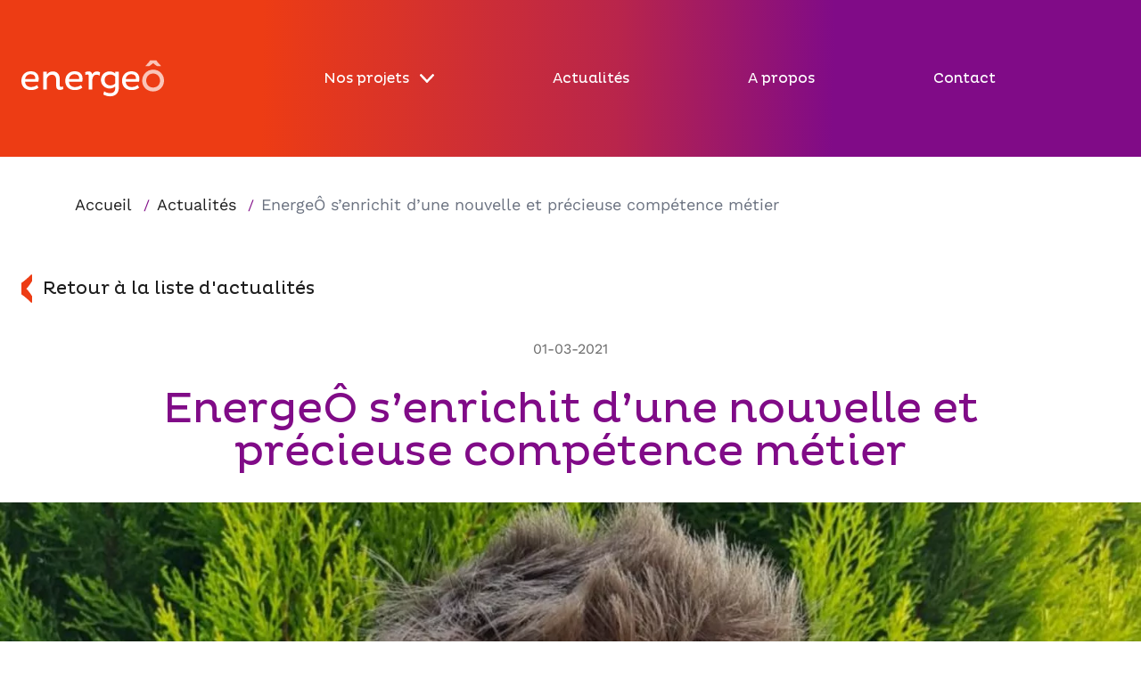

--- FILE ---
content_type: text/html; charset=UTF-8
request_url: https://www.energeo.ch/energeo-senrichit-dune-nouvelle-et-precieuse-competence-metier/
body_size: 17780
content:

	<!DOCTYPE html>
<!--[if lt IE 9]><html class="no-js no-svg ie lt-ie9 lt-ie8 lt-ie7" lang="fr-FR"> <![endif]-->
<!--[if IE 9]><html class="no-js no-svg ie ie9 lt-ie9 lt-ie8" lang="fr-FR"> <![endif]-->
<!--[if gt IE 9]><!-->
<html class="no-js no-svg" lang="fr-FR">
  <!--<![endif]-->
  <head>
    <meta charset="UTF-8" />
    <meta name="description" content="L&#039;énergie verte de notre région" />
    <meta http-equiv="Content-Type" content="text/html; charset=UTF-8" />
    <meta http-equiv="X-UA-Compatible" content="IE=edge" />
    <meta name="viewport" content="width=device-width, initial-scale=1" />
    <link rel="author" href="https://www.energeo.ch/wp-content/themes/energeo/humans.txt" />
    <link rel="pingback" href="https://www.energeo.ch/xmlrpc.php" />
    <link rel="profile" href="http://gmpg.org/xfn/11" />
    <title>EnergeÔ s’enrichit d’une nouvelle et précieuse compétence métier - EnergeÔ</title>
<meta name="description" content="EnergeÔ a le plaisir d’annoncer l’arrivée de M. Nathan Olry. Sa présence vient renforcer notre Comité de Direction, désormais enrichie d’une précieuse compétence métier liée aux opérations de forage et de management de projet. Originaire de Saint-Malo, titulaire d’une licence professionnelle de l’Université de Rennes et d’une formation certifiée d’ingénierie…">
<meta name="robots" content="index, follow, max-snippet:-1, max-image-preview:large, max-video-preview:-1">
<link rel="canonical" href="https://www.energeo.ch/energeo-senrichit-dune-nouvelle-et-precieuse-competence-metier/">
<meta property="og:url" content="https://www.energeo.ch/energeo-senrichit-dune-nouvelle-et-precieuse-competence-metier/">
<meta property="og:site_name" content="EnergeÔ">
<meta property="og:locale" content="fr_FR">
<meta property="og:type" content="article">
<meta property="article:author" content="">
<meta property="article:publisher" content="">
<meta property="article:section" content="Actualités">
<meta property="og:title" content="EnergeÔ s’enrichit d’une nouvelle et précieuse compétence métier - EnergeÔ">
<meta property="og:description" content="EnergeÔ a le plaisir d’annoncer l’arrivée de M. Nathan Olry. Sa présence vient renforcer notre Comité de Direction, désormais enrichie d’une précieuse compétence métier liée aux opérations de forage et de management de projet. Originaire de Saint-Malo, titulaire d’une licence professionnelle de l’Université de Rennes et d’une formation certifiée d’ingénierie…">
<meta property="og:image" content="https://www.energeo.ch/wp-content/uploads/2021/03/NO_Energeo_IMG_1080x1080px.jpg">
<meta property="og:image:secure_url" content="https://www.energeo.ch/wp-content/uploads/2021/03/NO_Energeo_IMG_1080x1080px.jpg">
<meta property="og:image:width" content="1080">
<meta property="og:image:height" content="1080">
<meta property="fb:pages" content="">
<meta property="fb:admins" content="">
<meta property="fb:app_id" content="">
<meta name="twitter:card" content="summary">
<meta name="twitter:site" content="">
<meta name="twitter:creator" content="">
<meta name="twitter:title" content="EnergeÔ s’enrichit d’une nouvelle et précieuse compétence métier - EnergeÔ">
<meta name="twitter:description" content="EnergeÔ a le plaisir d’annoncer l’arrivée de M. Nathan Olry. Sa présence vient renforcer notre Comité de Direction, désormais enrichie d’une précieuse compétence métier liée aux opérations de forage et de management de projet. Originaire de Saint-Malo, titulaire d’une licence professionnelle de l’Université de Rennes et d’une formation certifiée d’ingénierie…">
<meta name="twitter:image" content="https://www.energeo.ch/wp-content/uploads/2021/03/NO_Energeo_IMG_1080x1080px-1024x1024.jpg">
<style id='wp-img-auto-sizes-contain-inline-css' type='text/css'>
img:is([sizes=auto i],[sizes^="auto," i]){contain-intrinsic-size:3000px 1500px}
/*# sourceURL=wp-img-auto-sizes-contain-inline-css */
</style>
<style id='wp-block-library-inline-css' type='text/css'>
:root{--wp-block-synced-color:#7a00df;--wp-block-synced-color--rgb:122,0,223;--wp-bound-block-color:var(--wp-block-synced-color);--wp-editor-canvas-background:#ddd;--wp-admin-theme-color:#007cba;--wp-admin-theme-color--rgb:0,124,186;--wp-admin-theme-color-darker-10:#006ba1;--wp-admin-theme-color-darker-10--rgb:0,107,160.5;--wp-admin-theme-color-darker-20:#005a87;--wp-admin-theme-color-darker-20--rgb:0,90,135;--wp-admin-border-width-focus:2px}@media (min-resolution:192dpi){:root{--wp-admin-border-width-focus:1.5px}}.wp-element-button{cursor:pointer}:root .has-very-light-gray-background-color{background-color:#eee}:root .has-very-dark-gray-background-color{background-color:#313131}:root .has-very-light-gray-color{color:#eee}:root .has-very-dark-gray-color{color:#313131}:root .has-vivid-green-cyan-to-vivid-cyan-blue-gradient-background{background:linear-gradient(135deg,#00d084,#0693e3)}:root .has-purple-crush-gradient-background{background:linear-gradient(135deg,#34e2e4,#4721fb 50%,#ab1dfe)}:root .has-hazy-dawn-gradient-background{background:linear-gradient(135deg,#faaca8,#dad0ec)}:root .has-subdued-olive-gradient-background{background:linear-gradient(135deg,#fafae1,#67a671)}:root .has-atomic-cream-gradient-background{background:linear-gradient(135deg,#fdd79a,#004a59)}:root .has-nightshade-gradient-background{background:linear-gradient(135deg,#330968,#31cdcf)}:root .has-midnight-gradient-background{background:linear-gradient(135deg,#020381,#2874fc)}:root{--wp--preset--font-size--normal:16px;--wp--preset--font-size--huge:42px}.has-regular-font-size{font-size:1em}.has-larger-font-size{font-size:2.625em}.has-normal-font-size{font-size:var(--wp--preset--font-size--normal)}.has-huge-font-size{font-size:var(--wp--preset--font-size--huge)}.has-text-align-center{text-align:center}.has-text-align-left{text-align:left}.has-text-align-right{text-align:right}.has-fit-text{white-space:nowrap!important}#end-resizable-editor-section{display:none}.aligncenter{clear:both}.items-justified-left{justify-content:flex-start}.items-justified-center{justify-content:center}.items-justified-right{justify-content:flex-end}.items-justified-space-between{justify-content:space-between}.screen-reader-text{border:0;clip-path:inset(50%);height:1px;margin:-1px;overflow:hidden;padding:0;position:absolute;width:1px;word-wrap:normal!important}.screen-reader-text:focus{background-color:#ddd;clip-path:none;color:#444;display:block;font-size:1em;height:auto;left:5px;line-height:normal;padding:15px 23px 14px;text-decoration:none;top:5px;width:auto;z-index:100000}html :where(.has-border-color){border-style:solid}html :where([style*=border-top-color]){border-top-style:solid}html :where([style*=border-right-color]){border-right-style:solid}html :where([style*=border-bottom-color]){border-bottom-style:solid}html :where([style*=border-left-color]){border-left-style:solid}html :where([style*=border-width]){border-style:solid}html :where([style*=border-top-width]){border-top-style:solid}html :where([style*=border-right-width]){border-right-style:solid}html :where([style*=border-bottom-width]){border-bottom-style:solid}html :where([style*=border-left-width]){border-left-style:solid}html :where(img[class*=wp-image-]){height:auto;max-width:100%}:where(figure){margin:0 0 1em}html :where(.is-position-sticky){--wp-admin--admin-bar--position-offset:var(--wp-admin--admin-bar--height,0px)}@media screen and (max-width:600px){html :where(.is-position-sticky){--wp-admin--admin-bar--position-offset:0px}}

/*# sourceURL=wp-block-library-inline-css */
</style><style id='wp-block-paragraph-inline-css' type='text/css'>
.is-small-text{font-size:.875em}.is-regular-text{font-size:1em}.is-large-text{font-size:2.25em}.is-larger-text{font-size:3em}.has-drop-cap:not(:focus):first-letter{float:left;font-size:8.4em;font-style:normal;font-weight:100;line-height:.68;margin:.05em .1em 0 0;text-transform:uppercase}body.rtl .has-drop-cap:not(:focus):first-letter{float:none;margin-left:.1em}p.has-drop-cap.has-background{overflow:hidden}:root :where(p.has-background){padding:1.25em 2.375em}:where(p.has-text-color:not(.has-link-color)) a{color:inherit}p.has-text-align-left[style*="writing-mode:vertical-lr"],p.has-text-align-right[style*="writing-mode:vertical-rl"]{rotate:180deg}
/*# sourceURL=https://www.energeo.ch/wp-includes/blocks/paragraph/style.min.css */
</style>
<style id='global-styles-inline-css' type='text/css'>
:root{--wp--preset--aspect-ratio--square: 1;--wp--preset--aspect-ratio--4-3: 4/3;--wp--preset--aspect-ratio--3-4: 3/4;--wp--preset--aspect-ratio--3-2: 3/2;--wp--preset--aspect-ratio--2-3: 2/3;--wp--preset--aspect-ratio--16-9: 16/9;--wp--preset--aspect-ratio--9-16: 9/16;--wp--preset--color--black: #000000;--wp--preset--color--cyan-bluish-gray: #abb8c3;--wp--preset--color--white: #ffffff;--wp--preset--color--pale-pink: #f78da7;--wp--preset--color--vivid-red: #cf2e2e;--wp--preset--color--luminous-vivid-orange: #ff6900;--wp--preset--color--luminous-vivid-amber: #fcb900;--wp--preset--color--light-green-cyan: #7bdcb5;--wp--preset--color--vivid-green-cyan: #00d084;--wp--preset--color--pale-cyan-blue: #8ed1fc;--wp--preset--color--vivid-cyan-blue: #0693e3;--wp--preset--color--vivid-purple: #9b51e0;--wp--preset--color--foreground: #000000;--wp--preset--color--background: #ffffff;--wp--preset--color--accent: #800b87;--wp--preset--color--secondary: #ED3C14;--wp--preset--color--gray: #696969;--wp--preset--color--gray-2: #999999;--wp--preset--color--clear-gray: #F3F3F3;--wp--preset--gradient--vivid-cyan-blue-to-vivid-purple: linear-gradient(135deg,rgb(6,147,227) 0%,rgb(155,81,224) 100%);--wp--preset--gradient--light-green-cyan-to-vivid-green-cyan: linear-gradient(135deg,rgb(122,220,180) 0%,rgb(0,208,130) 100%);--wp--preset--gradient--luminous-vivid-amber-to-luminous-vivid-orange: linear-gradient(135deg,rgb(252,185,0) 0%,rgb(255,105,0) 100%);--wp--preset--gradient--luminous-vivid-orange-to-vivid-red: linear-gradient(135deg,rgb(255,105,0) 0%,rgb(207,46,46) 100%);--wp--preset--gradient--very-light-gray-to-cyan-bluish-gray: linear-gradient(135deg,rgb(238,238,238) 0%,rgb(169,184,195) 100%);--wp--preset--gradient--cool-to-warm-spectrum: linear-gradient(135deg,rgb(74,234,220) 0%,rgb(151,120,209) 20%,rgb(207,42,186) 40%,rgb(238,44,130) 60%,rgb(251,105,98) 80%,rgb(254,248,76) 100%);--wp--preset--gradient--blush-light-purple: linear-gradient(135deg,rgb(255,206,236) 0%,rgb(152,150,240) 100%);--wp--preset--gradient--blush-bordeaux: linear-gradient(135deg,rgb(254,205,165) 0%,rgb(254,45,45) 50%,rgb(107,0,62) 100%);--wp--preset--gradient--luminous-dusk: linear-gradient(135deg,rgb(255,203,112) 0%,rgb(199,81,192) 50%,rgb(65,88,208) 100%);--wp--preset--gradient--pale-ocean: linear-gradient(135deg,rgb(255,245,203) 0%,rgb(182,227,212) 50%,rgb(51,167,181) 100%);--wp--preset--gradient--electric-grass: linear-gradient(135deg,rgb(202,248,128) 0%,rgb(113,206,126) 100%);--wp--preset--gradient--midnight: linear-gradient(135deg,rgb(2,3,129) 0%,rgb(40,116,252) 100%);--wp--preset--font-size--small: 0.9rem;--wp--preset--font-size--medium: 1rem;--wp--preset--font-size--large: 1.125rem;--wp--preset--font-size--x-large: 1.75rem;--wp--preset--font-size--xx-large: clamp(1.75rem, 3vw, 2.25rem);--wp--preset--font-family--system-font: -apple-system,BlinkMacSystemFont,"Segoe UI",Roboto,Oxygen-Sans,Ubuntu,Cantarell,"Helvetica Neue",sans-serif;--wp--preset--font-family--pluto: "Pluto", sans-serif;--wp--preset--font-family--work-sans: "WorkSans", sans-serif;--wp--preset--spacing--20: 0.44rem;--wp--preset--spacing--30: 0.67rem;--wp--preset--spacing--40: 1rem;--wp--preset--spacing--50: 1.5rem;--wp--preset--spacing--60: 2.25rem;--wp--preset--spacing--70: 3.38rem;--wp--preset--spacing--80: 5.06rem;--wp--preset--shadow--natural: 6px 6px 9px rgba(0, 0, 0, 0.2);--wp--preset--shadow--deep: 12px 12px 50px rgba(0, 0, 0, 0.4);--wp--preset--shadow--sharp: 6px 6px 0px rgba(0, 0, 0, 0.2);--wp--preset--shadow--outlined: 6px 6px 0px -3px rgb(255, 255, 255), 6px 6px rgb(0, 0, 0);--wp--preset--shadow--crisp: 6px 6px 0px rgb(0, 0, 0);--wp--custom--sizes--content: 90%;--wp--custom--spacing--small: max(1.25rem, 5vw);--wp--custom--spacing--medium: clamp(2rem, 8vw, calc(4 * var(--wp--style--block-gap)));--wp--custom--spacing--large: clamp(4rem, 10vw, 8rem);--wp--custom--spacing--outer: var(--wp--custom--spacing--small, 1.25rem);--wp--custom--typography--font-size--h-1: clamp(2.25rem, 4.25vw, 5rem);--wp--custom--typography--font-size--h-2: clamp(2rem, 2.25vw, 3.125rem);--wp--custom--typography--font-size--h-3: clamp(1.8rem, 1.875vw, 2.5rem);--wp--custom--typography--font-size--h-4: clamp(1.2rem, 1.5vw, 1.8rem);--wp--custom--typography--font-size--h-5: clamp(1.1rem, 1.25vw, 1.4rem);--wp--custom--typography--font-size--h-6: clamp(1.1rem, 1.125vw, 1.2rem);--wp--custom--typography--line-height--tiny: 1.15;--wp--custom--typography--line-height--small: 1.2;--wp--custom--typography--line-height--medium: 1.4;--wp--custom--typography--line-height--normal: 1.6;}:root { --wp--style--global--content-size: var(--wp--custom--sizes--content);--wp--style--global--wide-size: 100%; }:where(body) { margin: 0; }.wp-site-blocks > .alignleft { float: left; margin-right: 2em; }.wp-site-blocks > .alignright { float: right; margin-left: 2em; }.wp-site-blocks > .aligncenter { justify-content: center; margin-left: auto; margin-right: auto; }:where(.wp-site-blocks) > * { margin-block-start: var(--wp--preset--spacing--30); margin-block-end: 0; }:where(.wp-site-blocks) > :first-child { margin-block-start: 0; }:where(.wp-site-blocks) > :last-child { margin-block-end: 0; }:root { --wp--style--block-gap: var(--wp--preset--spacing--30); }:root :where(.is-layout-flow) > :first-child{margin-block-start: 0;}:root :where(.is-layout-flow) > :last-child{margin-block-end: 0;}:root :where(.is-layout-flow) > *{margin-block-start: var(--wp--preset--spacing--30);margin-block-end: 0;}:root :where(.is-layout-constrained) > :first-child{margin-block-start: 0;}:root :where(.is-layout-constrained) > :last-child{margin-block-end: 0;}:root :where(.is-layout-constrained) > *{margin-block-start: var(--wp--preset--spacing--30);margin-block-end: 0;}:root :where(.is-layout-flex){gap: var(--wp--preset--spacing--30);}:root :where(.is-layout-grid){gap: var(--wp--preset--spacing--30);}.is-layout-flow > .alignleft{float: left;margin-inline-start: 0;margin-inline-end: 2em;}.is-layout-flow > .alignright{float: right;margin-inline-start: 2em;margin-inline-end: 0;}.is-layout-flow > .aligncenter{margin-left: auto !important;margin-right: auto !important;}.is-layout-constrained > .alignleft{float: left;margin-inline-start: 0;margin-inline-end: 2em;}.is-layout-constrained > .alignright{float: right;margin-inline-start: 2em;margin-inline-end: 0;}.is-layout-constrained > .aligncenter{margin-left: auto !important;margin-right: auto !important;}.is-layout-constrained > :where(:not(.alignleft):not(.alignright):not(.alignfull)){max-width: var(--wp--style--global--content-size);margin-left: auto !important;margin-right: auto !important;}.is-layout-constrained > .alignwide{max-width: var(--wp--style--global--wide-size);}body .is-layout-flex{display: flex;}.is-layout-flex{flex-wrap: wrap;align-items: center;}.is-layout-flex > :is(*, div){margin: 0;}body .is-layout-grid{display: grid;}.is-layout-grid > :is(*, div){margin: 0;}body{font-family: var(--wp--preset--font-family--WorkSans);font-size: var(--wp--preset--font-size--medium);line-height: var(--wp--custom--typography--line-height--normal);padding-top: 0px;padding-right: 0px;padding-bottom: 0px;padding-left: 0px;}a:where(:not(.wp-element-button)){text-decoration: underline;}h1{font-family: var(--wp--preset--font-family--pluto);font-size: var(--wp--custom--typography--font-size--h-1);font-weight: 600;line-height: var(--wp--custom--typography--line-height--small);}h2{font-family: var(--wp--preset--font-family--pluto);font-size: var(--wp--custom--typography--font-size--h-2);font-weight: 600;line-height: var(--wp--custom--typography--line-height--small);}h3{font-family: var(--wp--preset--font-family--pluto);font-size: var(--wp--custom--typography--font-size--h-3);font-weight: 600;line-height: var(--wp--custom--typography--line-height--small);}h4{font-family: var(--wp--preset--font-family--pluto);font-size: var(--wp--preset--font-size--h-4);font-weight: 600;line-height: var(--wp--custom--typography--line-height--small);}h5{font-family: var(--wp--preset--font-family--pluto);font-size: var(--wp--preset--font-size--h-5);font-weight: 600;line-height: var(--wp--custom--typography--line-height--small);text-transform: uppercase;}h6{font-family: var(--wp--preset--font-family--pluto);font-size: var(--wp--preset--font-size--h-6);font-weight: 600;line-height: var(--wp--custom--typography--line-height--small);text-transform: uppercase;}:root :where(.wp-element-button, .wp-block-button__link){background-color: #32373c;border-width: 0;color: #fff;font-family: inherit;font-size: inherit;font-style: inherit;font-weight: inherit;letter-spacing: inherit;line-height: inherit;padding-top: calc(0.667em + 2px);padding-right: calc(1.333em + 2px);padding-bottom: calc(0.667em + 2px);padding-left: calc(1.333em + 2px);text-decoration: none;text-transform: inherit;}.has-black-color{color: var(--wp--preset--color--black) !important;}.has-cyan-bluish-gray-color{color: var(--wp--preset--color--cyan-bluish-gray) !important;}.has-white-color{color: var(--wp--preset--color--white) !important;}.has-pale-pink-color{color: var(--wp--preset--color--pale-pink) !important;}.has-vivid-red-color{color: var(--wp--preset--color--vivid-red) !important;}.has-luminous-vivid-orange-color{color: var(--wp--preset--color--luminous-vivid-orange) !important;}.has-luminous-vivid-amber-color{color: var(--wp--preset--color--luminous-vivid-amber) !important;}.has-light-green-cyan-color{color: var(--wp--preset--color--light-green-cyan) !important;}.has-vivid-green-cyan-color{color: var(--wp--preset--color--vivid-green-cyan) !important;}.has-pale-cyan-blue-color{color: var(--wp--preset--color--pale-cyan-blue) !important;}.has-vivid-cyan-blue-color{color: var(--wp--preset--color--vivid-cyan-blue) !important;}.has-vivid-purple-color{color: var(--wp--preset--color--vivid-purple) !important;}.has-foreground-color{color: var(--wp--preset--color--foreground) !important;}.has-background-color{color: var(--wp--preset--color--background) !important;}.has-accent-color{color: var(--wp--preset--color--accent) !important;}.has-secondary-color{color: var(--wp--preset--color--secondary) !important;}.has-gray-color{color: var(--wp--preset--color--gray) !important;}.has-gray-2-color{color: var(--wp--preset--color--gray-2) !important;}.has-clear-gray-color{color: var(--wp--preset--color--clear-gray) !important;}.has-black-background-color{background-color: var(--wp--preset--color--black) !important;}.has-cyan-bluish-gray-background-color{background-color: var(--wp--preset--color--cyan-bluish-gray) !important;}.has-white-background-color{background-color: var(--wp--preset--color--white) !important;}.has-pale-pink-background-color{background-color: var(--wp--preset--color--pale-pink) !important;}.has-vivid-red-background-color{background-color: var(--wp--preset--color--vivid-red) !important;}.has-luminous-vivid-orange-background-color{background-color: var(--wp--preset--color--luminous-vivid-orange) !important;}.has-luminous-vivid-amber-background-color{background-color: var(--wp--preset--color--luminous-vivid-amber) !important;}.has-light-green-cyan-background-color{background-color: var(--wp--preset--color--light-green-cyan) !important;}.has-vivid-green-cyan-background-color{background-color: var(--wp--preset--color--vivid-green-cyan) !important;}.has-pale-cyan-blue-background-color{background-color: var(--wp--preset--color--pale-cyan-blue) !important;}.has-vivid-cyan-blue-background-color{background-color: var(--wp--preset--color--vivid-cyan-blue) !important;}.has-vivid-purple-background-color{background-color: var(--wp--preset--color--vivid-purple) !important;}.has-foreground-background-color{background-color: var(--wp--preset--color--foreground) !important;}.has-background-background-color{background-color: var(--wp--preset--color--background) !important;}.has-accent-background-color{background-color: var(--wp--preset--color--accent) !important;}.has-secondary-background-color{background-color: var(--wp--preset--color--secondary) !important;}.has-gray-background-color{background-color: var(--wp--preset--color--gray) !important;}.has-gray-2-background-color{background-color: var(--wp--preset--color--gray-2) !important;}.has-clear-gray-background-color{background-color: var(--wp--preset--color--clear-gray) !important;}.has-black-border-color{border-color: var(--wp--preset--color--black) !important;}.has-cyan-bluish-gray-border-color{border-color: var(--wp--preset--color--cyan-bluish-gray) !important;}.has-white-border-color{border-color: var(--wp--preset--color--white) !important;}.has-pale-pink-border-color{border-color: var(--wp--preset--color--pale-pink) !important;}.has-vivid-red-border-color{border-color: var(--wp--preset--color--vivid-red) !important;}.has-luminous-vivid-orange-border-color{border-color: var(--wp--preset--color--luminous-vivid-orange) !important;}.has-luminous-vivid-amber-border-color{border-color: var(--wp--preset--color--luminous-vivid-amber) !important;}.has-light-green-cyan-border-color{border-color: var(--wp--preset--color--light-green-cyan) !important;}.has-vivid-green-cyan-border-color{border-color: var(--wp--preset--color--vivid-green-cyan) !important;}.has-pale-cyan-blue-border-color{border-color: var(--wp--preset--color--pale-cyan-blue) !important;}.has-vivid-cyan-blue-border-color{border-color: var(--wp--preset--color--vivid-cyan-blue) !important;}.has-vivid-purple-border-color{border-color: var(--wp--preset--color--vivid-purple) !important;}.has-foreground-border-color{border-color: var(--wp--preset--color--foreground) !important;}.has-background-border-color{border-color: var(--wp--preset--color--background) !important;}.has-accent-border-color{border-color: var(--wp--preset--color--accent) !important;}.has-secondary-border-color{border-color: var(--wp--preset--color--secondary) !important;}.has-gray-border-color{border-color: var(--wp--preset--color--gray) !important;}.has-gray-2-border-color{border-color: var(--wp--preset--color--gray-2) !important;}.has-clear-gray-border-color{border-color: var(--wp--preset--color--clear-gray) !important;}.has-vivid-cyan-blue-to-vivid-purple-gradient-background{background: var(--wp--preset--gradient--vivid-cyan-blue-to-vivid-purple) !important;}.has-light-green-cyan-to-vivid-green-cyan-gradient-background{background: var(--wp--preset--gradient--light-green-cyan-to-vivid-green-cyan) !important;}.has-luminous-vivid-amber-to-luminous-vivid-orange-gradient-background{background: var(--wp--preset--gradient--luminous-vivid-amber-to-luminous-vivid-orange) !important;}.has-luminous-vivid-orange-to-vivid-red-gradient-background{background: var(--wp--preset--gradient--luminous-vivid-orange-to-vivid-red) !important;}.has-very-light-gray-to-cyan-bluish-gray-gradient-background{background: var(--wp--preset--gradient--very-light-gray-to-cyan-bluish-gray) !important;}.has-cool-to-warm-spectrum-gradient-background{background: var(--wp--preset--gradient--cool-to-warm-spectrum) !important;}.has-blush-light-purple-gradient-background{background: var(--wp--preset--gradient--blush-light-purple) !important;}.has-blush-bordeaux-gradient-background{background: var(--wp--preset--gradient--blush-bordeaux) !important;}.has-luminous-dusk-gradient-background{background: var(--wp--preset--gradient--luminous-dusk) !important;}.has-pale-ocean-gradient-background{background: var(--wp--preset--gradient--pale-ocean) !important;}.has-electric-grass-gradient-background{background: var(--wp--preset--gradient--electric-grass) !important;}.has-midnight-gradient-background{background: var(--wp--preset--gradient--midnight) !important;}.has-small-font-size{font-size: var(--wp--preset--font-size--small) !important;}.has-medium-font-size{font-size: var(--wp--preset--font-size--medium) !important;}.has-large-font-size{font-size: var(--wp--preset--font-size--large) !important;}.has-x-large-font-size{font-size: var(--wp--preset--font-size--x-large) !important;}.has-xx-large-font-size{font-size: var(--wp--preset--font-size--xx-large) !important;}.has-system-font-font-family{font-family: var(--wp--preset--font-family--system-font) !important;}.has-pluto-font-family{font-family: var(--wp--preset--font-family--pluto) !important;}.has-work-sans-font-family{font-family: var(--wp--preset--font-family--work-sans) !important;}
/*# sourceURL=global-styles-inline-css */
</style>

<link rel='stylesheet' id='goodmotion-cookie-consent-285315b8-css' href='https://www.energeo.ch/wp-content/plugins/goodmotion-cookie-consent/dist/assets/style-285315b8.css?ver=285315b8' type='text/css' media='all' />
<link rel='stylesheet' id='energeo-starter-theme-349c851e-css' href='https://www.energeo.ch/wp-content/themes/energeo/dist/assets/main.349c851e.css?ver=349c851e' type='text/css' media='all' />
<script type="text/javascript">var goodmotionCookieConsentSettings ={"layout":{"consentLayout":"cloud","consentPositionX":"bottom","consentPositionY":"right","consentTransition":"zoom","settingsLayout":"cloud","settingsPositionX":"middle","settingsPositionY":"center","settingsTransition":"zoom"},"settings":{"cookieExpiration":"182","cookieName":"gcc_cookie_consent","bannerSettingsButton":true,"iframes":["youtube"]}};</script><script type="text/javascript">var goodmotionCookieConsentLocales ={"consent_modal":{"title":"Nous utilisons des cookies !","description":"Bonjour, ce site utilise des cookies essentiels pour son bon fonctionnement et des cookies de suivi pour comprendre comment vous interagissez avec lui.","primary_btn":{"text":"Accepter tout","role":"accept_all"},"secondary_btn":{"text":"Pr\u00e9f\u00e9rences","role":"settings"},"revision_message":"cc_consent.revision_message"},"settings_modal":{"title":"\ud83c\udf6a Param\u00e8tres des cookies","save_settings_btn":"Sauvegarder les param\u00e8tres","accept_all_btn":"Accepter tout","reject_all_btn":"Refuser tout","close_btn_label":"Fermer","cookie_table_headers":[{"col1":"Nom"},{"col2":"Domaine"},{"col3":"Usage"}],"blocks":[{"description":"Nous utilisons des cookies pour assurer les fonctionnalit\u00e9s de base du site Web et pour am\u00e9liorer votre exp\u00e9rience en ligne. Vous pouvez choisir pour chaque cat\u00e9gorie quand vous voulez."},{"title":"Cookies strictement n\u00e9cessaires","description":"Ces cookies sont essentiels au bon fonctionnement de mon site web. Sans ces cookies, le site ne fonctionnerait pas correctement","toggle":{"value":"necessary","enabled":true,"readonly":true}},{"title":"Contenu externe","description":"Nous utilisons des services tiers pour fournir des fonctionnalit\u00e9s et afficher du contenu utile sur notre site Web.","toggle":{"value":"display","enabled":false,"readonly":false},"cookie_table":[{"col1":"cc_youtube","col2":"youtube.com","col3":"Partage de vid\u00e9os"}]}]},"iframe":{"youtube":{"embedUrl":"https:\/\/www.youtube-nocookie.com\/embed\/{data-id}","useId":true,"thumbnailUrl":"https:\/\/i3.ytimg.com\/vi\/{data-id}\/hqdefault.jpg","iframe":{"allow":{"0":"accelerometer; autoplay; encrypted-media; gyroscope; picture-in-picture","frameBorder":0}},"languages":{"en":{"notice":"En cliquant sur \"Charger le contenu\", vous acceptez le d\u00e9p\u00f4t de cookies tiers destin\u00e9s \u00e0 vous proposer du contenu.","loadBtn":"Charger une fois","loadAllBtn":"Ne plus demander"}}}}};</script><script>(function(){(function(i,s,o,g,r,a,m){i.GoogleAnalyticsObject=r;i[r]=i[r]||function(){(i[r].q=i[r].q||[]).push(arguments)},i[r].l=1*new Date();a=s.createElement(o),m=s.getElementsByTagName(o)[0];a.async=1;a.src=g;m.parentNode.insertBefore(a,m)})(window,document,'script','https://google-analytics.com/analytics.js','ga');ga('create','UA-63328849-1','auto');ga('send','pageview')})()</script>      <meta name="onesignal" content="wordpress-plugin"/>
            <script>

      window.OneSignalDeferred = window.OneSignalDeferred || [];

      OneSignalDeferred.push(function(OneSignal) {
        var oneSignal_options = {};
        window._oneSignalInitOptions = oneSignal_options;

        oneSignal_options['serviceWorkerParam'] = { scope: '/wp-content/plugins/onesignal-free-web-push-notifications/sdk_files/push/onesignal/' };
oneSignal_options['serviceWorkerPath'] = 'OneSignalSDKWorker.js';

        OneSignal.Notifications.setDefaultUrl("https://www.energeo.ch");

        oneSignal_options['wordpress'] = true;
oneSignal_options['appId'] = 'ccb37515-c347-47a9-aa9a-b777fcb8e22e';
oneSignal_options['allowLocalhostAsSecureOrigin'] = true;
oneSignal_options['welcomeNotification'] = { };
oneSignal_options['welcomeNotification']['title'] = "";
oneSignal_options['welcomeNotification']['message'] = "";
oneSignal_options['path'] = "https://www.energeo.ch/wp-content/plugins/onesignal-free-web-push-notifications/sdk_files/";
oneSignal_options['safari_web_id'] = "web.onesignal.auto.48e79a0f-c6ba-48bf-ae98-32501b011889";
oneSignal_options['promptOptions'] = { };
          /* OneSignal: Using custom SDK initialization. */
                });

      function documentInitOneSignal() {
        var oneSignal_elements = document.getElementsByClassName("OneSignal-prompt");

        var oneSignalLinkClickHandler = function(event) { OneSignal.Notifications.requestPermission(); event.preventDefault(); };        for(var i = 0; i < oneSignal_elements.length; i++)
          oneSignal_elements[i].addEventListener('click', oneSignalLinkClickHandler, false);
      }

      if (document.readyState === 'complete') {
           documentInitOneSignal();
      }
      else {
           window.addEventListener("load", function(event){
               documentInitOneSignal();
          });
      }
    </script>
<style class='wp-fonts-local' type='text/css'>
@font-face{font-family:Pluto;font-style:normal;font-weight:300;font-display:fallback;src:url('https://www.energeo.ch/wp-content/themes/energeo/assets/fonts/PlutoLight.woff2') format('woff2');font-stretch:normal;}
@font-face{font-family:Pluto;font-style:italic;font-weight:300;font-display:fallback;src:url('https://www.energeo.ch/wp-content/themes/energeo/assets/fonts/PlutoLight-Italic.woff2') format('woff2');font-stretch:normal;}
@font-face{font-family:Pluto;font-style:normal;font-weight:400;font-display:fallback;src:url('https://www.energeo.ch/wp-content/themes/energeo/assets/fonts/PlutoRegular.woff2') format('woff2');font-stretch:normal;}
@font-face{font-family:Pluto;font-style:italic;font-weight:400;font-display:fallback;src:url('https://www.energeo.ch/wp-content/themes/energeo/assets/fonts/PlutoRegular-Italic.woff2') format('woff2');font-stretch:normal;}
@font-face{font-family:Pluto;font-style:normal;font-weight:600;font-display:fallback;src:url('https://www.energeo.ch/wp-content/themes/energeo/assets/fonts/PlutoBold.woff2') format('woff2');font-stretch:normal;}
@font-face{font-family:WorkSans;font-style:normal;font-weight:400;font-display:fallback;src:url('https://www.energeo.ch/wp-content/themes/energeo/assets/fonts/WorkSans-Regular.woff2') format('woff2');font-stretch:normal;}
</style>
<noscript><style id="rocket-lazyload-nojs-css">.rll-youtube-player, [data-lazy-src]{display:none !important;}</style></noscript>
	<meta name="generator" content="WP Rocket 3.18.2" data-wpr-features="wpr_lazyload_images wpr_lazyload_iframes wpr_preload_links wpr_desktop" /></head><body class="wp-singular post-template-default single single-post postid-513 single-format-standard wp-embed-responsive wp-theme-energeo page-istop page-isup gm-body" data-template="base.twig">
<a class="font-bold skip-link screen-reader-text" href="#content">Passer au contenu</a>
<header data-rocket-location-hash="5b42cda54ecbf509d4f27d410c6eb708" class="gm-header">
    <div data-rocket-location-hash="0df92fc98dde7b11c40cea26e15722b5" class="wrapper">
    <div data-rocket-location-hash="7a02ab13e242f5a8a05c2e465ac079fb" class="gm-logo" role="banner">
      <a
        class="gm-logo-link"
        href="https://www.energeo.ch"
        rel="home"
        title="EnergeÔ"
      >
        <?xml version="1.0" encoding="utf-8" ?>
<svg
  version="1.1"
  xmlns="http://www.w3.org/2000/svg"
  xmlns:xlink="http://www.w3.org/1999/xlink"
  x="0px"
  y="0px"
  width="180px"
  height="80px"
  viewBox="0 0 640 480"
  style="enable-background: new 0 0 640 480"
  xml:space="preserve"
>
  <style type="text/css">
    .st0 {
      fill: #ffffff;
    }
    .st1 {
      opacity: 0.7;
      fill: #ffffff;
      enable-background: new;
    }
  </style>
  <g transform="translate(-82.28 -205.465)">
    <g transform="translate(82.28 223.039)">
      <path
        id="Tracé_48"
        class="st0"
        d="M91.9,261.4c-8.9,6.9-19.9,10.5-31.2,10.2c-28.3,0-40.7-17.5-40.7-39.4
			c0-22.1,15.2-39.8,39.4-39.8c22.8,0,33.5,14.1,33.5,31.3c0,4.5-0.5,8.9-1.6,13.2H35.4c1.4,13.1,9.3,22,25.7,22
			c9-0.1,17.7-3,24.9-8.3L91.9,261.4z M78.5,221.3c0-8.6-5.9-16.4-19.4-16.4c-12-0.6-22.4,8.4-23.4,20.4h42.5
			C78.4,224,78.5,222.6,78.5,221.3L78.5,221.3z"
      />
      <path
        id="Tracé_49"
        class="st0"
        d="M127.1,194.4v11.5c5.9-8.4,15.6-13.2,25.9-12.8c19.4,0,28.3,14.5,28.3,33.2v23.4
			c0,5,1.4,8.5,6,8.5c2.8-0.1,5.6-1,7.9-2.6l1,11.9c-4.5,2.3-9.5,3.5-14.5,3.5c-10.2,0-15.4-5.6-15.4-18v-24.4
			c0-12.8-6.2-21.7-18.5-21.7c-10.6,0-18.1,8-20.7,16.2v46.4h-14.9v-75.2H127.1z"
      />
      <path
        id="Tracé_50"
        class="st0"
        d="M276.5,261.4c-8.9,6.9-19.9,10.5-31.2,10.2c-28.3,0-40.7-17.5-40.7-39.4
			c0-22.1,15.2-39.8,39.4-39.8c22.8,0,33.5,14.1,33.5,31.3c0,4.5-0.5,8.9-1.6,13.2h-55.9c1.4,13.1,9.3,22,25.7,22
			c9-0.1,17.7-3,24.9-8.3L276.5,261.4z M263.2,221.3c0-8.6-5.9-16.4-19.4-16.4c-12-0.6-22.4,8.4-23.4,20.4h42.5
			C263.1,224,263.2,222.6,263.2,221.3L263.2,221.3z"
      />
      <path
        id="Tracé_51"
        class="st0"
        d="M303.4,214.4c0-5.2-1.3-8.5-6-8.5c-2.8,0.1-5.6,1-8,2.4l-1-11.6c1.6-1.4,8-3.6,14.7-3.6
			c8.6,0,13.7,4.2,14.9,12.9c3.9-7.9,9.5-12.9,19.5-12.9c7,0,12.1,2.6,13.7,5.2l-2.7,13.2c-1.6-2.4-6.5-4.6-13.1-4.6
			c-10.6,0-14.9,9.8-17,19.8v42.8h-14.9L303.4,214.4z"
      />
      <path
        id="Tracé_52"
        class="st0"
        d="M390.8,193.1c8.9-0.4,17.5,2.8,24,8.9v-7.6h14.9v67.1c0,24-15.4,36.5-36.4,36.5
			c-10,0-19.8-2.7-28.5-7.8l3.3-13.4c7.4,5,16.2,7.7,25.1,7.9c11.4,0,21.4-5.7,21.4-20.3v-8c-15.2,13.1-38.1,11.3-51.2-3.9
			c-5.6-6.5-8.7-14.7-8.8-23.3C354.8,209.4,369.2,193.1,390.8,193.1z M394.8,252.2c7.5-0.1,14.7-3.2,20-8.5V215
			c-5.2-5.5-12.4-8.6-20-8.8c-15.1,0-24.7,10.1-24.7,23.1C370.1,242.3,379.7,252.2,394.8,252.2L394.8,252.2z"
      />
      <path
        id="Tracé_53"
        class="st0"
        d="M515.3,261.4c-8.9,6.9-19.9,10.5-31.2,10.2c-28.3,0-40.7-17.5-40.7-39.4
			c0-22.1,15.2-39.8,39.4-39.8c22.8,0,33.5,14.1,33.5,31.3c0,4.5-0.5,8.9-1.6,13.2h-55.9c1.4,13.1,9.3,22,25.7,22
			c9-0.1,17.7-3,24.9-8.3L515.3,261.4z M501.9,221.3c0-8.6-5.9-16.4-19.4-16.4c-12-0.6-22.4,8.4-23.4,20.4h42.5
			C501.8,224,501.9,222.6,501.9,221.3L501.9,221.3z"
      />
    </g>
    <g>
      <path
        class="st1"
        d="M628.2,394.2h11.3c0.2,0,0.3-0.1,0.4-0.2c0.7-0.4,1.3-0.8,2-1.3c1.2-0.8,2.4-1.6,3.6-2.5
			c4-2.7,7.6-5.7,11-9.1c0.5,0.5,1.1,0.9,1.6,1.4c0.8,0.8,1.6,1.6,2.4,2.3c2.1,1.7,4.2,3.3,6.4,4.9c0.5,0.3,0.9,0.7,1.4,1
			c1.7,1.1,3.4,2.2,5.1,3.1c0.1,0.1,0.4,0.3,0.6,0.3h15v-1.8c0,0,0-0.1,0-0.1v-0.1c0,0,0,0,0,0c0,0,0-0.1,0-0.1l-0.1-0.1
			c0,0,0-0.1-0.1-0.1l0,0c-0.8-0.9-1.7-1.8-2.5-2.7c-1.8-1.9-3.6-3.9-5.5-5.8c-0.6-0.7-1.2-1.3-1.8-2c-1.5-1.8-3-3.6-4.4-5.4
			c-0.5-0.6-1-1.3-1.5-1.9c-0.9-1.2-1.7-2.4-2.5-3.5l-0.2-0.3c-0.1-0.2-0.2-0.3-0.3-0.4h-26.5c-0.1,0-0.4,0.6-0.4,0.7
			c-2.2,3.3-4.6,6.5-7.2,9.5c-3.6,4.2-7.4,8.2-11.4,12.1v2L628.2,394.2L628.2,394.2z"
      />
      <path
        class="st1"
        d="M702.3,454.7C702.3,454.6,702.3,454.6,702.3,454.7c0-1,0-1.9-0.1-2.8c-0.9-23.5-19.8-42.6-43.7-43.2
			c-0.8,0-1.5,0-2.3,0c-25.1,0.1-45.5,20.3-45.7,45.4c0,0,0,0,0,0c0,0.1,0,0.3,0,0.4c0,0.1,0,0.1,0,0.2c0,0,0,0.1,0,0.1
			c-0.3,15.5,7.5,30,20.5,38.4c0.3,0,0.5,0,0.7,0c0,0,0,0,0,0c-0.3,0-0.5,0-0.7,0c7.6,4.8,16.3,7.3,25.3,7.2c0,0,0.1,0,0.1,0
			c0,0,0.1,0,0.1,0c0.1,0,0.2,0,0.3,0c24.5,0.3,44.8-19.1,45.5-43.7C702.3,456,702.3,455.3,702.3,454.7
			C702.3,454.7,702.3,454.7,702.3,454.7C702.3,454.7,702.3,454.7,702.3,454.7z M656.4,425.1c16.8,0,29,12.4,29,29.5
			c0,7.3-2.2,13.7-6.1,18.7c-0.2,0.3-0.5,0.6-0.8,0.9c-0.3,0.3-0.6,0.7-0.9,1c-0.3,0.3-0.5,0.6-0.8,0.8c-0.3,0.3-0.7,0.7-1.1,1
			c-0.3,0.2-0.5,0.5-0.8,0.7c-0.5,0.4-1,0.8-1.6,1.2c-0.2,0.1-0.3,0.2-0.5,0.3c0,0,0,0,0,0c0,0,0,0,0,0c0,0,0,0,0,0
			c-0.2,0.1-0.3,0.2-0.5,0.3c-0.5,0.3-0.9,0.6-1.4,0.8c-0.5,0.3-1,0.5-1.5,0.7c-0.2,0.1-0.5,0.2-0.7,0.3c-0.5,0.2-0.9,0.4-1.4,0.6
			c-0.4,0.2-0.9,0.3-1.4,0.5c-0.3,0.1-0.6,0.2-0.9,0.3c-0.9,0.3-1.8,0.5-2.7,0.6c0,0,0,0,0,0c-1,0.2-2,0.3-3,0.4c0,0,0,0,0,0
			c-1,0.1-2,0.1-3,0.1c0,0-0.1,0-0.1,0c0,0,0,0-0.1,0c-6.2,0-11.7-1.7-16.3-4.7c-0.1,0-0.1-0.1-0.2-0.1c-0.6-0.4-1.2-0.9-1.8-1.4
			c-0.4-0.4-0.9-0.7-1.3-1.1c-0.2-0.1-0.3-0.3-0.4-0.4c-0.4-0.4-0.8-0.8-1.3-1.3c-0.1-0.1-0.2-0.3-0.3-0.4c-0.4-0.5-0.8-0.9-1.2-1.4
			c-0.1-0.1-0.1-0.2-0.2-0.3c-0.6-0.8-1.1-1.6-1.6-2.5c-0.2-0.4-0.5-0.8-0.7-1.2c-0.2-0.3-0.3-0.6-0.5-1c-0.2-0.5-0.4-0.9-0.6-1.4
			c-0.1-0.3-0.3-0.7-0.4-1c-1.3-3.4-2-7.2-2-11.3C627.5,437.5,639.6,425.1,656.4,425.1z"
      />
    </g>
  </g>
</svg>
      </a>
    </div>
    <nav
      id="nav-main"
      class="gm-nav-main"
      role="navigation"
      aria-label="Primary nav"
    >
      <ul   class="">
      <li class=" menu-item menu-item-type-custom menu-item-object-custom menu-item-7 menu-item-has-children">
    <a href="#" id="gm-nav-7"  aria-expanded="false" aria-haspopup="true">
    Nos projets    </a>
        <ul  aria-labelledby="gm-nav-7"   aria-hidden="true" tabindex="-1"  class="">
        <li class=" menu-item menu-item-type-custom menu-item-object-custom menu-item-7 gm-hide-desktop"><a href="#" >Nos projets</a></li>
    
      <li class=" menu-item menu-item-type-post_type menu-item-object-projects menu-item-540">
    <a href="https://www.energeo.ch/project/energeo-vinzel/" id="gm-nav-540"  >
    Vinzel    </a>
          </li>
    <li class=" menu-item menu-item-type-custom menu-item-object-custom menu-item-3105">
    <a href="https://www.energeo.ch/project/energeo-lacote/" id="gm-nav-3105"  >
    La Côte    </a>
          </li>
  </ul>
  </li>
    <li class=" menu-item menu-item-type-post_type menu-item-object-page menu-item-412">
    <a href="https://www.energeo.ch/toutes-les-actualites-energeo/" id="gm-nav-412"  >
    Actualités    </a>
          </li>
    <li class=" menu-item menu-item-type-post_type menu-item-object-page menu-item-1471">
    <a href="https://www.energeo.ch/a-propos/" id="gm-nav-1471"  >
    A propos    </a>
          </li>
    <li class=" menu-item menu-item-type-post_type menu-item-object-page menu-item-369">
    <a href="https://www.energeo.ch/des-questions-contactez-nous/" id="gm-nav-369"  >
    Contact    </a>
          </li>
  </ul>
    </nav>
    <div data-rocket-location-hash="0e68b6170dcd5a3e7fc30ae67841458a" class="gm-nav-button">
      <button
        type="button"
        aria-label="Nav button"
        aria-expanded="false"
        class="gm-burger"
      >
        <span></span>
        <span></span>
        <span></span>
      </button>
    </div>
  </div>
  </header>
		<nav aria-label="breadcrumb" class="gm-breadcrumb-container">
		<ol class="gm-breadcrumb">
			<li class="gm-breadcrumb-item">
				<a href="https://www.energeo.ch">
					Accueil
				</a>
			</li>
												<li class="gm-breadcrumb-item">
						<a href="https://www.energeo.ch/actualites/">Actualités</a>
					</li>
																<li class="gm-breadcrumb-item active" aria-current="page">
						EnergeÔ s’enrichit d’une nouvelle et précieuse compétence métier
					</li>
									</ol>
	</nav>
<section data-rocket-location-hash="a53b68adbd7d1143cee947de692c3204" id="content" role="main" class="content-wrapper">
		<div data-rocket-location-hash="7838545462766b4617a4e195d608a35c" class="wrapper ">
		<div data-rocket-location-hash="24ef883e372c5e75bb08f977783ef9ce" class="content-wrapper">
<div class="gm-single-back-link">
<a href="https://www.energeo.ch/actualites/">Retour à la liste d'actualités</a></div>
  <article class="post-type-post" id="post-513">
    <section class="gm-article-content">
      <time
        class="gm-article-content_date"
        datetime="2021-03-01T09:24:00+00:00"
      >
        01-03-2021
      </time>
      <h1 class="gm-article-content_title">EnergeÔ s’enrichit d’une nouvelle et précieuse compétence métier</h1>
      <div class="gm-article-content_hero">
        	<picture>
		<source media="(max-width: 400px)" srcset="https://www.energeo.ch/wp-content/uploads/2021/03/NO_Energeo_IMG_1080x1080px-400x550-c-default.jpg" type="image/jpeg"/>
		<source media="(max-width: 400px)" srcset="https://www.energeo.ch/wp-content/uploads/2021/03/NO_Energeo_IMG_1080x1080px-400x550-c-default.webp" type="image/webp"/>
		<source media="(max-width: 600px)" srcset="https://www.energeo.ch/wp-content/uploads/2021/03/NO_Energeo_IMG_1080x1080px-600x550-c-default.jpg" type="image/jpeg"/>
		<source media="(max-width: 600px)" srcset="https://www.energeo.ch/wp-content/uploads/2021/03/NO_Energeo_IMG_1080x1080px-600x550-c-default.webp" type="image/webp"/>
		<source media="(max-width: 1000px)" srcset="https://www.energeo.ch/wp-content/uploads/2021/03/NO_Energeo_IMG_1080x1080px-1000x660-c-default.jpg" type="image/jpeg"/>
		<source media="(max-width: 1000px)" srcset="https://www.energeo.ch/wp-content/uploads/2021/03/NO_Energeo_IMG_1080x1080px-1000x660-c-default.webp" type="image/webp"/>
		<source srcset="https://www.energeo.ch/wp-content/uploads/2021/03/NO_Energeo_IMG_1080x1080px-1530x1000-c-default.webp" type="image/webp"/>
		<img class="gm-hero" src="https://www.energeo.ch/wp-content/uploads/2021/03/NO_Energeo_IMG_1080x1080px-1530x1000-c-default.jpg" alt="" width="1530" height="1000" style="min-width: 100%; object-fit: cover" type="image/jpeg" loading="eager"/>
	</picture>
      </div>
      <div class="gm-article-body">
        <!DOCTYPE html PUBLIC "-//W3C//DTD HTML 4.0 Transitional//EN" "http://www.w3.org/TR/REC-html40/loose.dtd">
<html><body><p></p>



<p><strong>Energe&Ocirc; a le plaisir d&rsquo;annoncer l&rsquo;arriv&eacute;e de M. Nathan Olry. Sa pr&eacute;sence vient renforcer notre Comit&eacute; de Direction, d&eacute;sormais enrichie d&rsquo;une pr&eacute;cieuse comp&eacute;tence m&eacute;tier li&eacute;e aux op&eacute;rations de forage et de management de projet.</strong><br></p>



<p>Originaire de Saint-Malo, titulaire d&rsquo;une licence professionnelle de l&rsquo;Universit&eacute; de Rennes et d&rsquo;une formation certifi&eacute;e d&rsquo;ing&eacute;nierie forage et puits, Nathan a connu un parcours d&eacute;j&agrave; bien fourni. Il a commenc&eacute; sa carri&egrave;re professionnelle en tant que diagraphiste pour des projets au Maroc, en Guyane, en Arabie Saoudite et en France. Jusqu&rsquo;en 2018, il &oelig;uvre comme Superviseur Forage et Puits et Responsable s&eacute;curit&eacute; pour des op&eacute;rations en Irak, Argentine, France ainsi qu&rsquo;au Royaume-Uni. Six ann&eacute;es durant, il assume toutes les t&acirc;ches li&eacute;es &agrave; la supervision des op&eacute;rations de forage profond, jusqu&rsquo;&agrave; 6500 m en forage dirig&eacute;. Il peut notamment mettre &agrave; son actif la r&eacute;alisation d&rsquo;un forage d&rsquo;un puits d&rsquo;exploration Haute Pression et Haute Temp&eacute;rature (Baranan-1, Irak) dans une formation g&eacute;ologique faill&eacute;e, une op&eacute;ration de r&eacute;f&eacute;rence regroupant &plusmn; 80 personnes pour un co&ucirc;t d&rsquo;env. 300&thinsp;000 &lsquo;000 CHF/jour et qui s&rsquo;est d&eacute;roul&eacute;e sans incidents.</p>



<p>&Eacute;tabli &agrave; Lausanne depuis plus de 2 ans, cet homme de terrain r&ocirc;d&eacute; aux op&eacute;rations d&rsquo;envergure nous rejoint en qualit&eacute; de &laquo;&thinsp;Adjoint du Directeur &ndash; Chef de Projet&thinsp;&raquo;. Energe&Ocirc; pourra b&eacute;n&eacute;ficier de son exp&eacute;rience pour assurer la collaboration et l&rsquo;accompagnement entre toutes les &eacute;quipes sur le site de Vinzel, notamment durant les op&eacute;rations de forage.</p>



<p>F&eacute;licitations et Bienvenue au sein de notre &eacute;quipe&thinsp;!</p>



<p><br></p>
</body></html>

      </div>
          </section>
  </article>
</div>
<!-- /content-wrapper -->
	</div>
	</section>

	<footer data-rocket-location-hash="86345ac642147abd87e31d1ffa1a6517" id="footer" class="gm-footer">
  <div data-rocket-location-hash="2fe416973824b01ed8e93bbfff1c7beb" class="gm-wrapper">
    <div data-rocket-location-hash="834f5bbb1e3a433b3af9474bdd91663e" class="gm-partner">
  <h2 class="gm-partner_title">Partenaires</h2>
  <div class="gm-partner_list">
        <div class="gm-partner_item">
      <a href="https://www.romande-energie.ch/" target="_blank">
        <picture>
          <source
            data-lazy-srcset="https://www.energeo.ch/wp-content/uploads/2021/11/Footer_Partenaires_RE@3x-150x0-c-default.png"
            media="(max-width: 767px)"
          />
          <img
            src="data:image/svg+xml,%3Csvg%20xmlns='http://www.w3.org/2000/svg'%20viewBox='0%200%200%200'%3E%3C/svg%3E"
            alt="1_Romande Energie"
           
            decoding="async"
          data-lazy-src="https://www.energeo.ch/wp-content/uploads/2021/11/Footer_Partenaires_RE@3x-180x0-c-default.png" /><noscript><img
            src="https://www.energeo.ch/wp-content/uploads/2021/11/Footer_Partenaires_RE@3x-180x0-c-default.png"
            alt="1_Romande Energie"
            loading="lazy"
            decoding="async"
          /></noscript>
        </picture>
      </a>
    </div>
        <div class="gm-partner_item">
      <a href="https://www.sefa.ch" target="_blank">
        <picture>
          <source
            data-lazy-srcset="https://www.energeo.ch/wp-content/uploads/2021/11/Footer_Partenaires_SEFA_3x-150x0-c-default.png"
            media="(max-width: 767px)"
          />
          <img
            src="data:image/svg+xml,%3Csvg%20xmlns='http://www.w3.org/2000/svg'%20viewBox='0%200%200%200'%3E%3C/svg%3E"
            alt="2_SEFA"
           
            decoding="async"
          data-lazy-src="https://www.energeo.ch/wp-content/uploads/2021/11/Footer_Partenaires_SEFA_3x-180x0-c-default.png" /><noscript><img
            src="https://www.energeo.ch/wp-content/uploads/2021/11/Footer_Partenaires_SEFA_3x-180x0-c-default.png"
            alt="2_SEFA"
            loading="lazy"
            decoding="async"
          /></noscript>
        </picture>
      </a>
    </div>
        <div class="gm-partner_item">
      <a href="https://seicgland.ch/" target="_blank">
        <picture>
          <source
            data-lazy-srcset="https://www.energeo.ch/wp-content/uploads/2021/11/Footer_Partenaires_SEIC_@3x-150x0-c-default.png"
            media="(max-width: 767px)"
          />
          <img
            src="data:image/svg+xml,%3Csvg%20xmlns='http://www.w3.org/2000/svg'%20viewBox='0%200%200%200'%3E%3C/svg%3E"
            alt="3_SEIC"
           
            decoding="async"
          data-lazy-src="https://www.energeo.ch/wp-content/uploads/2021/11/Footer_Partenaires_SEIC_@3x-180x0-c-default.png" /><noscript><img
            src="https://www.energeo.ch/wp-content/uploads/2021/11/Footer_Partenaires_SEIC_@3x-180x0-c-default.png"
            alt="3_SEIC"
            loading="lazy"
            decoding="async"
          /></noscript>
        </picture>
      </a>
    </div>
        <div class="gm-partner_item">
      <a href="https://www.nyon.ch/" target="_blank">
        <picture>
          <source
            data-lazy-srcset="https://www.energeo.ch/wp-content/uploads/2021/11/Footer_Partenaires_Ville-Nyon@3x-1-150x0-c-default.png"
            media="(max-width: 767px)"
          />
          <img
            src="data:image/svg+xml,%3Csvg%20xmlns='http://www.w3.org/2000/svg'%20viewBox='0%200%200%200'%3E%3C/svg%3E"
            alt="4_Ville Nyon"
           
            decoding="async"
          data-lazy-src="https://www.energeo.ch/wp-content/uploads/2021/11/Footer_Partenaires_Ville-Nyon@3x-1-180x0-c-default.png" /><noscript><img
            src="https://www.energeo.ch/wp-content/uploads/2021/11/Footer_Partenaires_Ville-Nyon@3x-1-180x0-c-default.png"
            alt="4_Ville Nyon"
            loading="lazy"
            decoding="async"
          /></noscript>
        </picture>
      </a>
    </div>
        <div class="gm-partner_item">
      <a href="https://geothermie-schweiz.ch/fr/" target="_blank">
        <picture>
          <source
            data-lazy-srcset="https://www.energeo.ch/wp-content/uploads/2024/10/Membre-GeothermieSuisse-150x0-c-default.png"
            media="(max-width: 767px)"
          />
          <img
            src="data:image/svg+xml,%3Csvg%20xmlns='http://www.w3.org/2000/svg'%20viewBox='0%200%200%200'%3E%3C/svg%3E"
            alt="6_Géothermie Suisse"
           
            decoding="async"
          data-lazy-src="https://www.energeo.ch/wp-content/uploads/2024/10/Membre-GeothermieSuisse-180x0-c-default.png" /><noscript><img
            src="https://www.energeo.ch/wp-content/uploads/2024/10/Membre-GeothermieSuisse-180x0-c-default.png"
            alt="6_Géothermie Suisse"
            loading="lazy"
            decoding="async"
          /></noscript>
        </picture>
      </a>
    </div>
      </div>
</div>
    <nav
      id="nav-footer"
      class="gm-nav-footer"
      role="navigation"
      aria-label="Footer nav"
    >
      <ul   class="">
      <li class=" menu-item menu-item-type-post_type menu-item-object-page menu-item-413">
    <a href="https://www.energeo.ch/toutes-les-actualites-energeo/" id="gm-nav-413"  >
    Actualités    </a>
          </li>
    <li class=" menu-item menu-item-type-post_type menu-item-object-page menu-item-1409">
    <a href="https://www.energeo.ch/a-propos/" id="gm-nav-1409"  >
    A propos    </a>
          </li>
    <li class=" menu-item menu-item-type-post_type menu-item-object-page menu-item-363">
    <a href="https://www.energeo.ch/des-questions-contactez-nous/" id="gm-nav-363"  >
    Contact    </a>
          </li>
    <li class=" menu-item menu-item-type-post_type menu-item-object-page menu-item-367">
    <a href="https://www.energeo.ch/espace-presse/" id="gm-nav-367"  >
    Espace Presse    </a>
          </li>
  </ul>
    </nav>
    <div data-rocket-location-hash="23c92fcee9bb8bb72366adabc282e3bd" class="gm-footer-infos">
	<div class="gm-footer-infos_wrapper">
		<div class="gm-footer-infos_logo">
			<a class="gm-logo-link" href="https://www.energeo.ch" rel="home" title="EnergeÔ">
				<?xml version="1.0" encoding="utf-8" ?>
<svg
  version="1.1"
  xmlns="http://www.w3.org/2000/svg"
  xmlns:xlink="http://www.w3.org/1999/xlink"
  x="0px"
  y="0px"
  width="180px"
  height="80px"
  viewBox="0 0 640 480"
  style="enable-background: new 0 0 640 480"
  xml:space="preserve"
>
  <style type="text/css">
    .st0 {
      fill: #ffffff;
    }
    .st1 {
      opacity: 0.7;
      fill: #ffffff;
      enable-background: new;
    }
  </style>
  <g transform="translate(-82.28 -205.465)">
    <g transform="translate(82.28 223.039)">
      <path
        id="Tracé_48"
        class="st0"
        d="M91.9,261.4c-8.9,6.9-19.9,10.5-31.2,10.2c-28.3,0-40.7-17.5-40.7-39.4
			c0-22.1,15.2-39.8,39.4-39.8c22.8,0,33.5,14.1,33.5,31.3c0,4.5-0.5,8.9-1.6,13.2H35.4c1.4,13.1,9.3,22,25.7,22
			c9-0.1,17.7-3,24.9-8.3L91.9,261.4z M78.5,221.3c0-8.6-5.9-16.4-19.4-16.4c-12-0.6-22.4,8.4-23.4,20.4h42.5
			C78.4,224,78.5,222.6,78.5,221.3L78.5,221.3z"
      />
      <path
        id="Tracé_49"
        class="st0"
        d="M127.1,194.4v11.5c5.9-8.4,15.6-13.2,25.9-12.8c19.4,0,28.3,14.5,28.3,33.2v23.4
			c0,5,1.4,8.5,6,8.5c2.8-0.1,5.6-1,7.9-2.6l1,11.9c-4.5,2.3-9.5,3.5-14.5,3.5c-10.2,0-15.4-5.6-15.4-18v-24.4
			c0-12.8-6.2-21.7-18.5-21.7c-10.6,0-18.1,8-20.7,16.2v46.4h-14.9v-75.2H127.1z"
      />
      <path
        id="Tracé_50"
        class="st0"
        d="M276.5,261.4c-8.9,6.9-19.9,10.5-31.2,10.2c-28.3,0-40.7-17.5-40.7-39.4
			c0-22.1,15.2-39.8,39.4-39.8c22.8,0,33.5,14.1,33.5,31.3c0,4.5-0.5,8.9-1.6,13.2h-55.9c1.4,13.1,9.3,22,25.7,22
			c9-0.1,17.7-3,24.9-8.3L276.5,261.4z M263.2,221.3c0-8.6-5.9-16.4-19.4-16.4c-12-0.6-22.4,8.4-23.4,20.4h42.5
			C263.1,224,263.2,222.6,263.2,221.3L263.2,221.3z"
      />
      <path
        id="Tracé_51"
        class="st0"
        d="M303.4,214.4c0-5.2-1.3-8.5-6-8.5c-2.8,0.1-5.6,1-8,2.4l-1-11.6c1.6-1.4,8-3.6,14.7-3.6
			c8.6,0,13.7,4.2,14.9,12.9c3.9-7.9,9.5-12.9,19.5-12.9c7,0,12.1,2.6,13.7,5.2l-2.7,13.2c-1.6-2.4-6.5-4.6-13.1-4.6
			c-10.6,0-14.9,9.8-17,19.8v42.8h-14.9L303.4,214.4z"
      />
      <path
        id="Tracé_52"
        class="st0"
        d="M390.8,193.1c8.9-0.4,17.5,2.8,24,8.9v-7.6h14.9v67.1c0,24-15.4,36.5-36.4,36.5
			c-10,0-19.8-2.7-28.5-7.8l3.3-13.4c7.4,5,16.2,7.7,25.1,7.9c11.4,0,21.4-5.7,21.4-20.3v-8c-15.2,13.1-38.1,11.3-51.2-3.9
			c-5.6-6.5-8.7-14.7-8.8-23.3C354.8,209.4,369.2,193.1,390.8,193.1z M394.8,252.2c7.5-0.1,14.7-3.2,20-8.5V215
			c-5.2-5.5-12.4-8.6-20-8.8c-15.1,0-24.7,10.1-24.7,23.1C370.1,242.3,379.7,252.2,394.8,252.2L394.8,252.2z"
      />
      <path
        id="Tracé_53"
        class="st0"
        d="M515.3,261.4c-8.9,6.9-19.9,10.5-31.2,10.2c-28.3,0-40.7-17.5-40.7-39.4
			c0-22.1,15.2-39.8,39.4-39.8c22.8,0,33.5,14.1,33.5,31.3c0,4.5-0.5,8.9-1.6,13.2h-55.9c1.4,13.1,9.3,22,25.7,22
			c9-0.1,17.7-3,24.9-8.3L515.3,261.4z M501.9,221.3c0-8.6-5.9-16.4-19.4-16.4c-12-0.6-22.4,8.4-23.4,20.4h42.5
			C501.8,224,501.9,222.6,501.9,221.3L501.9,221.3z"
      />
    </g>
    <g>
      <path
        class="st1"
        d="M628.2,394.2h11.3c0.2,0,0.3-0.1,0.4-0.2c0.7-0.4,1.3-0.8,2-1.3c1.2-0.8,2.4-1.6,3.6-2.5
			c4-2.7,7.6-5.7,11-9.1c0.5,0.5,1.1,0.9,1.6,1.4c0.8,0.8,1.6,1.6,2.4,2.3c2.1,1.7,4.2,3.3,6.4,4.9c0.5,0.3,0.9,0.7,1.4,1
			c1.7,1.1,3.4,2.2,5.1,3.1c0.1,0.1,0.4,0.3,0.6,0.3h15v-1.8c0,0,0-0.1,0-0.1v-0.1c0,0,0,0,0,0c0,0,0-0.1,0-0.1l-0.1-0.1
			c0,0,0-0.1-0.1-0.1l0,0c-0.8-0.9-1.7-1.8-2.5-2.7c-1.8-1.9-3.6-3.9-5.5-5.8c-0.6-0.7-1.2-1.3-1.8-2c-1.5-1.8-3-3.6-4.4-5.4
			c-0.5-0.6-1-1.3-1.5-1.9c-0.9-1.2-1.7-2.4-2.5-3.5l-0.2-0.3c-0.1-0.2-0.2-0.3-0.3-0.4h-26.5c-0.1,0-0.4,0.6-0.4,0.7
			c-2.2,3.3-4.6,6.5-7.2,9.5c-3.6,4.2-7.4,8.2-11.4,12.1v2L628.2,394.2L628.2,394.2z"
      />
      <path
        class="st1"
        d="M702.3,454.7C702.3,454.6,702.3,454.6,702.3,454.7c0-1,0-1.9-0.1-2.8c-0.9-23.5-19.8-42.6-43.7-43.2
			c-0.8,0-1.5,0-2.3,0c-25.1,0.1-45.5,20.3-45.7,45.4c0,0,0,0,0,0c0,0.1,0,0.3,0,0.4c0,0.1,0,0.1,0,0.2c0,0,0,0.1,0,0.1
			c-0.3,15.5,7.5,30,20.5,38.4c0.3,0,0.5,0,0.7,0c0,0,0,0,0,0c-0.3,0-0.5,0-0.7,0c7.6,4.8,16.3,7.3,25.3,7.2c0,0,0.1,0,0.1,0
			c0,0,0.1,0,0.1,0c0.1,0,0.2,0,0.3,0c24.5,0.3,44.8-19.1,45.5-43.7C702.3,456,702.3,455.3,702.3,454.7
			C702.3,454.7,702.3,454.7,702.3,454.7C702.3,454.7,702.3,454.7,702.3,454.7z M656.4,425.1c16.8,0,29,12.4,29,29.5
			c0,7.3-2.2,13.7-6.1,18.7c-0.2,0.3-0.5,0.6-0.8,0.9c-0.3,0.3-0.6,0.7-0.9,1c-0.3,0.3-0.5,0.6-0.8,0.8c-0.3,0.3-0.7,0.7-1.1,1
			c-0.3,0.2-0.5,0.5-0.8,0.7c-0.5,0.4-1,0.8-1.6,1.2c-0.2,0.1-0.3,0.2-0.5,0.3c0,0,0,0,0,0c0,0,0,0,0,0c0,0,0,0,0,0
			c-0.2,0.1-0.3,0.2-0.5,0.3c-0.5,0.3-0.9,0.6-1.4,0.8c-0.5,0.3-1,0.5-1.5,0.7c-0.2,0.1-0.5,0.2-0.7,0.3c-0.5,0.2-0.9,0.4-1.4,0.6
			c-0.4,0.2-0.9,0.3-1.4,0.5c-0.3,0.1-0.6,0.2-0.9,0.3c-0.9,0.3-1.8,0.5-2.7,0.6c0,0,0,0,0,0c-1,0.2-2,0.3-3,0.4c0,0,0,0,0,0
			c-1,0.1-2,0.1-3,0.1c0,0-0.1,0-0.1,0c0,0,0,0-0.1,0c-6.2,0-11.7-1.7-16.3-4.7c-0.1,0-0.1-0.1-0.2-0.1c-0.6-0.4-1.2-0.9-1.8-1.4
			c-0.4-0.4-0.9-0.7-1.3-1.1c-0.2-0.1-0.3-0.3-0.4-0.4c-0.4-0.4-0.8-0.8-1.3-1.3c-0.1-0.1-0.2-0.3-0.3-0.4c-0.4-0.5-0.8-0.9-1.2-1.4
			c-0.1-0.1-0.1-0.2-0.2-0.3c-0.6-0.8-1.1-1.6-1.6-2.5c-0.2-0.4-0.5-0.8-0.7-1.2c-0.2-0.3-0.3-0.6-0.5-1c-0.2-0.5-0.4-0.9-0.6-1.4
			c-0.1-0.3-0.3-0.7-0.4-1c-1.3-3.4-2-7.2-2-11.3C627.5,437.5,639.6,425.1,656.4,425.1z"
      />
    </g>
  </g>
</svg>
			</a>
		</div>
		<div class="gm-footer-infos_contact">
			<p>
				<a href="mailto:info@energeo.ch">
					info@energeo.ch
				</a>
				<a href="tel:41215656846">
					T
					+41 21 565 68 46
				</a>
			</p>
		</div>
		<div class="gm-footer-infos_address">
			<p><strong>EnergeÔ SA</strong><br />
Rue du Collège 6<br />
CH-1184 Vinzel</p>

		</div>
		<div class="gm-footer-infos_social">
			<div class="gm-footer-infos_social-content">
				<a href="https://www.linkedin.com/company/energeo-sa/" target="_blank" title="linkedin">
					<?xml version="1.0" encoding="utf-8"?>
<svg
  version="1.1"
  xmlns="http://www.w3.org/2000/svg"
  xmlns:xlink="http://www.w3.org/1999/xlink"
  x="0px"
  y="0px"
  width="30px"
  height="30px"
  viewBox="0 0 682 682"
  style="enable-background: new 0 0 682 682"
  xml:space="preserve"
>
  <g>
    <path
      id="XMLID_802_"
      d="M221.1,261H131c-4,0-7.2,3.2-7.2,7.2l0,0v289.3c0,4,3.2,7.2,7.2,7.2c0,0,0,0,0,0h90.1c4,0,7.2-3.2,7.2-7.2
		l0,0V268.2C228.3,264.2,225.1,261,221.1,261z"
    />
    <path
      id="XMLID_803_"
      d="M176.1,117.2c-32.8,0-59.4,26.6-59.4,59.4s26.6,59.4,59.4,59.4s59.4-26.6,59.4-59.4c0,0,0,0,0,0
		C235.4,143.8,208.9,117.2,176.1,117.2z"
    />
    <path
      id="XMLID_804_"
      d="M450.2,253.8c-29.9-0.6-58.6,11.5-79.1,33.2v-18.8c0-4-3.2-7.2-7.2-7.2h0h-86.3c-4,0-7.2,3.2-7.2,7.2v0
		v289.4c0,4,3.2,7.2,7.2,7.2h0h89.9c4,0,7.2-3.2,7.2-7.2c0,0,0,0,0,0V414.4c0-48.2,13.1-67,46.7-67c36.6,0,39.5,30.1,39.5,69.5
		v140.7c0,4,3.2,7.2,7.2,7.2h0H558c4,0,7.2-3.2,7.2-7.2V398.9C565.3,327.1,551.6,253.8,450.2,253.8z"
    />
  </g>
</svg>
				</a>
				<a href="https://www.facebook.com/energeo.ch/" target="_blank" title="facebook">
					<svg
  id="Bold"
  enable-background="new 0 0 24 24"
  height="30px"
  viewBox="0 0 24 24"
  width="30px"
  xmlns="http://www.w3.org/2000/svg"
>
  <path
    d="m15.997 3.985h2.191v-3.816c-.378-.052-1.678-.169-3.192-.169-3.159 0-5.323 1.987-5.323 5.639v3.361h-3.486v4.266h3.486v10.734h4.274v-10.733h3.345l.531-4.266h-3.877v-2.939c.001-1.233.333-2.077 2.051-2.077z"
  />
</svg>
				</a>
				<a href="https://twitter.com/EnergeO_ch" target="_blank" title="twitter">
					<?xml version="1.0" encoding="UTF-8" standalone="no"?>
<svg xmlns:cc="http://creativecommons.org/ns#" xmlns:rdf="http://www.w3.org/1999/02/22-rdf-syntax-ns#" xmlns:svg="http://www.w3.org/2000/svg" xmlns="http://www.w3.org/2000/svg" version="1.1" id="svg3626" viewBox="0 0 300.00006 244.18703" height="19" width="25">
	<g transform="translate(-539.17946,-568.85777)" id="layer1">
		<path id="path3611" fill="curentColor" style="fill-opacity:1;fill-rule:nonzero;stroke:none" d="m 633.89823,812.04479 c 112.46038,0 173.95627,-93.16765 173.95627,-173.95625 0,-2.64628 -0.0539,-5.28062 -0.1726,-7.90305 11.93799,-8.63016 22.31446,-19.39999 30.49762,-31.65984 -10.95459,4.86937 -22.74358,8.14741 -35.11071,9.62551 12.62341,-7.56929 22.31446,-19.54304 26.88583,-33.81739 -11.81284,7.00307 -24.89517,12.09297 -38.82383,14.84055 -11.15723,-11.88436 -27.04079,-19.31655 -44.62892,-19.31655 -33.76374,0 -61.14426,27.38052 -61.14426,61.13233 0,4.79784 0.5364,9.46458 1.58538,13.94057 -50.81546,-2.55686 -95.87353,-26.88582 -126.02546,-63.87991 -5.25082,9.03545 -8.27852,19.53111 -8.27852,30.73006 0,21.21186 10.79366,39.93837 27.20766,50.89296 -10.03077,-0.30992 -19.45363,-3.06348 -27.69044,-7.64676 -0.009,0.25652 -0.009,0.50661 -0.009,0.78077 0,29.60957 21.07478,54.3319 49.0513,59.93435 -5.13757,1.40062 -10.54335,2.15158 -16.12196,2.15158 -3.93364,0 -7.76596,-0.38716 -11.49099,-1.1026 7.78383,24.2932 30.35457,41.97073 57.11525,42.46543 -20.92578,16.40207 -47.28712,26.17062 -75.93712,26.17062 -4.92898,0 -9.79834,-0.28036 -14.58427,-0.84634 27.05868,17.34379 59.18936,27.46396 93.72193,27.46396"/>
	</g>
</svg>
				</a>
			</div>
		</div>
	</div>
</div>
    <div data-rocket-location-hash="d8495f64dcd04575adb06466eaca3837" class="gm-footer-rights">
      2026 © All Rights Reserved EnergeÔ SA | Une réalisation <a href="https://trio.ch" target="_blank">Trio.ch</a> | <a href="/declaration-de-protection-des-donnees/" style="text-decoration:underline;">Protection des données</a> | <a href="#" class="cc_settings">Réglages des cookies</a>
    </div>
  </div>
</footer>
	<script type="speculationrules">
{"prefetch":[{"source":"document","where":{"and":[{"href_matches":"/*"},{"not":{"href_matches":["/wp-*.php","/wp-admin/*","/wp-content/uploads/*","/wp-content/*","/wp-content/plugins/*","/wp-content/themes/energeo/*","/*\\?(.+)"]}},{"not":{"selector_matches":"a[rel~=\"nofollow\"]"}},{"not":{"selector_matches":".no-prefetch, .no-prefetch a"}}]},"eagerness":"conservative"}]}
</script>
<script type="module" crossorigin src="https://www.energeo.ch/wp-content/plugins/goodmotion-cookie-consent/dist/assets/main-dca3c951.js?ver=dca3c951"></script><script type="module" crossorigin src="https://www.energeo.ch/wp-content/plugins/goodmotion-cookie-consent/dist/assets/polyfills-legacy-e99d0636.js?ver=e99d0636"></script><script type="module" crossorigin src="https://www.energeo.ch/wp-content/plugins/goodmotion-cookie-consent/dist/assets/main-legacy-d3213641.js?ver=d3213641"></script><script type="text/javascript" id="rocket-browser-checker-js-after">
/* <![CDATA[ */
"use strict";var _createClass=function(){function defineProperties(target,props){for(var i=0;i<props.length;i++){var descriptor=props[i];descriptor.enumerable=descriptor.enumerable||!1,descriptor.configurable=!0,"value"in descriptor&&(descriptor.writable=!0),Object.defineProperty(target,descriptor.key,descriptor)}}return function(Constructor,protoProps,staticProps){return protoProps&&defineProperties(Constructor.prototype,protoProps),staticProps&&defineProperties(Constructor,staticProps),Constructor}}();function _classCallCheck(instance,Constructor){if(!(instance instanceof Constructor))throw new TypeError("Cannot call a class as a function")}var RocketBrowserCompatibilityChecker=function(){function RocketBrowserCompatibilityChecker(options){_classCallCheck(this,RocketBrowserCompatibilityChecker),this.passiveSupported=!1,this._checkPassiveOption(this),this.options=!!this.passiveSupported&&options}return _createClass(RocketBrowserCompatibilityChecker,[{key:"_checkPassiveOption",value:function(self){try{var options={get passive(){return!(self.passiveSupported=!0)}};window.addEventListener("test",null,options),window.removeEventListener("test",null,options)}catch(err){self.passiveSupported=!1}}},{key:"initRequestIdleCallback",value:function(){!1 in window&&(window.requestIdleCallback=function(cb){var start=Date.now();return setTimeout(function(){cb({didTimeout:!1,timeRemaining:function(){return Math.max(0,50-(Date.now()-start))}})},1)}),!1 in window&&(window.cancelIdleCallback=function(id){return clearTimeout(id)})}},{key:"isDataSaverModeOn",value:function(){return"connection"in navigator&&!0===navigator.connection.saveData}},{key:"supportsLinkPrefetch",value:function(){var elem=document.createElement("link");return elem.relList&&elem.relList.supports&&elem.relList.supports("prefetch")&&window.IntersectionObserver&&"isIntersecting"in IntersectionObserverEntry.prototype}},{key:"isSlowConnection",value:function(){return"connection"in navigator&&"effectiveType"in navigator.connection&&("2g"===navigator.connection.effectiveType||"slow-2g"===navigator.connection.effectiveType)}}]),RocketBrowserCompatibilityChecker}();
//# sourceURL=rocket-browser-checker-js-after
/* ]]> */
</script>
<script type="text/javascript" id="rocket-preload-links-js-extra">
/* <![CDATA[ */
var RocketPreloadLinksConfig = {"excludeUris":"/partner/vinzel/|/vinzelendirect/|/archivevinzelendirect/|/(?:.+/)?feed(?:/(?:.+/?)?)?$|/(?:.+/)?embed/|/(index.php/)?(.*)wp-json(/.*|$)|/refer/|/go/|/recommend/|/recommends/","usesTrailingSlash":"1","imageExt":"jpg|jpeg|gif|png|tiff|bmp|webp|avif|pdf|doc|docx|xls|xlsx|php","fileExt":"jpg|jpeg|gif|png|tiff|bmp|webp|avif|pdf|doc|docx|xls|xlsx|php|html|htm","siteUrl":"https://www.energeo.ch","onHoverDelay":"100","rateThrottle":"3"};
//# sourceURL=rocket-preload-links-js-extra
/* ]]> */
</script>
<script type="text/javascript" id="rocket-preload-links-js-after">
/* <![CDATA[ */
(function() {
"use strict";var r="function"==typeof Symbol&&"symbol"==typeof Symbol.iterator?function(e){return typeof e}:function(e){return e&&"function"==typeof Symbol&&e.constructor===Symbol&&e!==Symbol.prototype?"symbol":typeof e},e=function(){function i(e,t){for(var n=0;n<t.length;n++){var i=t[n];i.enumerable=i.enumerable||!1,i.configurable=!0,"value"in i&&(i.writable=!0),Object.defineProperty(e,i.key,i)}}return function(e,t,n){return t&&i(e.prototype,t),n&&i(e,n),e}}();function i(e,t){if(!(e instanceof t))throw new TypeError("Cannot call a class as a function")}var t=function(){function n(e,t){i(this,n),this.browser=e,this.config=t,this.options=this.browser.options,this.prefetched=new Set,this.eventTime=null,this.threshold=1111,this.numOnHover=0}return e(n,[{key:"init",value:function(){!this.browser.supportsLinkPrefetch()||this.browser.isDataSaverModeOn()||this.browser.isSlowConnection()||(this.regex={excludeUris:RegExp(this.config.excludeUris,"i"),images:RegExp(".("+this.config.imageExt+")$","i"),fileExt:RegExp(".("+this.config.fileExt+")$","i")},this._initListeners(this))}},{key:"_initListeners",value:function(e){-1<this.config.onHoverDelay&&document.addEventListener("mouseover",e.listener.bind(e),e.listenerOptions),document.addEventListener("mousedown",e.listener.bind(e),e.listenerOptions),document.addEventListener("touchstart",e.listener.bind(e),e.listenerOptions)}},{key:"listener",value:function(e){var t=e.target.closest("a"),n=this._prepareUrl(t);if(null!==n)switch(e.type){case"mousedown":case"touchstart":this._addPrefetchLink(n);break;case"mouseover":this._earlyPrefetch(t,n,"mouseout")}}},{key:"_earlyPrefetch",value:function(t,e,n){var i=this,r=setTimeout(function(){if(r=null,0===i.numOnHover)setTimeout(function(){return i.numOnHover=0},1e3);else if(i.numOnHover>i.config.rateThrottle)return;i.numOnHover++,i._addPrefetchLink(e)},this.config.onHoverDelay);t.addEventListener(n,function e(){t.removeEventListener(n,e,{passive:!0}),null!==r&&(clearTimeout(r),r=null)},{passive:!0})}},{key:"_addPrefetchLink",value:function(i){return this.prefetched.add(i.href),new Promise(function(e,t){var n=document.createElement("link");n.rel="prefetch",n.href=i.href,n.onload=e,n.onerror=t,document.head.appendChild(n)}).catch(function(){})}},{key:"_prepareUrl",value:function(e){if(null===e||"object"!==(void 0===e?"undefined":r(e))||!1 in e||-1===["http:","https:"].indexOf(e.protocol))return null;var t=e.href.substring(0,this.config.siteUrl.length),n=this._getPathname(e.href,t),i={original:e.href,protocol:e.protocol,origin:t,pathname:n,href:t+n};return this._isLinkOk(i)?i:null}},{key:"_getPathname",value:function(e,t){var n=t?e.substring(this.config.siteUrl.length):e;return n.startsWith("/")||(n="/"+n),this._shouldAddTrailingSlash(n)?n+"/":n}},{key:"_shouldAddTrailingSlash",value:function(e){return this.config.usesTrailingSlash&&!e.endsWith("/")&&!this.regex.fileExt.test(e)}},{key:"_isLinkOk",value:function(e){return null!==e&&"object"===(void 0===e?"undefined":r(e))&&(!this.prefetched.has(e.href)&&e.origin===this.config.siteUrl&&-1===e.href.indexOf("?")&&-1===e.href.indexOf("#")&&!this.regex.excludeUris.test(e.href)&&!this.regex.images.test(e.href))}}],[{key:"run",value:function(){"undefined"!=typeof RocketPreloadLinksConfig&&new n(new RocketBrowserCompatibilityChecker({capture:!0,passive:!0}),RocketPreloadLinksConfig).init()}}]),n}();t.run();
}());

//# sourceURL=rocket-preload-links-js-after
/* ]]> */
</script>
<script type="module" crossorigin src="https://www.energeo.ch/wp-content/themes/energeo/dist/assets/polyfills-legacy.cdef225d.js?ver=cdef225d"></script><script type="module" crossorigin src="https://www.energeo.ch/wp-content/themes/energeo/dist/assets/main-legacy.7e7f2621.js?ver=7e7f2621"></script><script type="module" crossorigin src="https://www.energeo.ch/wp-content/themes/energeo/dist/assets/main.3ba837d1.js?ver=3ba837d1"></script><script type="text/javascript" src="https://cdn.onesignal.com/sdks/web/v16/OneSignalSDK.page.js?ver=1.0.0" id="remote_sdk-js" defer="defer" data-wp-strategy="defer"></script>
<script>window.lazyLoadOptions=[{elements_selector:"img[data-lazy-src],.rocket-lazyload,iframe[data-lazy-src]",data_src:"lazy-src",data_srcset:"lazy-srcset",data_sizes:"lazy-sizes",class_loading:"lazyloading",class_loaded:"lazyloaded",threshold:300,callback_loaded:function(element){if(element.tagName==="IFRAME"&&element.dataset.rocketLazyload=="fitvidscompatible"){if(element.classList.contains("lazyloaded")){if(typeof window.jQuery!="undefined"){if(jQuery.fn.fitVids){jQuery(element).parent().fitVids()}}}}}},{elements_selector:".rocket-lazyload",data_src:"lazy-src",data_srcset:"lazy-srcset",data_sizes:"lazy-sizes",class_loading:"lazyloading",class_loaded:"lazyloaded",threshold:300,}];window.addEventListener('LazyLoad::Initialized',function(e){var lazyLoadInstance=e.detail.instance;if(window.MutationObserver){var observer=new MutationObserver(function(mutations){var image_count=0;var iframe_count=0;var rocketlazy_count=0;mutations.forEach(function(mutation){for(var i=0;i<mutation.addedNodes.length;i++){if(typeof mutation.addedNodes[i].getElementsByTagName!=='function'){continue}
if(typeof mutation.addedNodes[i].getElementsByClassName!=='function'){continue}
images=mutation.addedNodes[i].getElementsByTagName('img');is_image=mutation.addedNodes[i].tagName=="IMG";iframes=mutation.addedNodes[i].getElementsByTagName('iframe');is_iframe=mutation.addedNodes[i].tagName=="IFRAME";rocket_lazy=mutation.addedNodes[i].getElementsByClassName('rocket-lazyload');image_count+=images.length;iframe_count+=iframes.length;rocketlazy_count+=rocket_lazy.length;if(is_image){image_count+=1}
if(is_iframe){iframe_count+=1}}});if(image_count>0||iframe_count>0||rocketlazy_count>0){lazyLoadInstance.update()}});var b=document.getElementsByTagName("body")[0];var config={childList:!0,subtree:!0};observer.observe(b,config)}},!1)</script><script data-no-minify="1" async src="https://www.energeo.ch/wp-content/plugins/wp-rocket/assets/js/lazyload/17.8.3/lazyload.min.js"></script>
<div data-rocket-location-hash="38997b95b825fb18ca76baa39e4c3486" class="gm-logo-body"></div><script>var rocket_beacon_data = {"ajax_url":"https:\/\/www.energeo.ch\/wp-admin\/admin-ajax.php","nonce":"b5f499b3af","url":"https:\/\/www.energeo.ch\/energeo-senrichit-dune-nouvelle-et-precieuse-competence-metier","is_mobile":false,"width_threshold":1600,"height_threshold":700,"delay":500,"debug":null,"status":{"atf":true,"lrc":true},"elements":"img, video, picture, p, main, div, li, svg, section, header, span","lrc_threshold":1800}</script><script data-name="wpr-wpr-beacon" src='https://www.energeo.ch/wp-content/plugins/wp-rocket/assets/js/wpr-beacon.min.js' async></script></body></html>

<!-- This website is like a Rocket, isn't it? Performance optimized by WP Rocket. Learn more: https://wp-rocket.me - Debug: cached@1769642935 -->

--- FILE ---
content_type: text/css; charset=utf-8
request_url: https://www.energeo.ch/wp-content/plugins/goodmotion-cookie-consent/dist/assets/style-285315b8.css?ver=285315b8
body_size: 5571
content:
:root{--cc-font-family:-apple-system,BlinkMacSystemFont,"Segoe UI",Roboto,Helvetica,Arial,sans-serif,"Apple Color Emoji","Segoe UI Emoji","Segoe UI Symbol";--cc-font-size:16px;--cc-bg:#fff;--cc-z-index:2147480000;--cc-text:#2d4156;--cc-border-radius:.45rem;--cc-btn-primary-bg:#2d4156;--cc-btn-primary-text:var(--cc-bg);--cc-btn-primary-hover-bg:#1d2e38;--cc-btn-primary-hover-text:var(--cc-btn-primary-text);--cc-btn-secondary-bg:#eaeff2;--cc-btn-secondary-text:var(--cc-text);--cc-btn-secondary-hover-bg:#d8e0e6;--cc-btn-secondary-hover-text:var(--cc-btn-secondary-text);--cc-btn-border-radius:.375rem;--cc-toggle-bg-off:#919ea6;--cc-toggle-bg-on:var(--cc-btn-primary-bg);--cc-toggle-bg-readonly:#d5dee2;--cc-toggle-knob-bg:#fff;--cc-toggle-knob-icon-color:#ecf2fa;--cc-block-text:var(--cc-text);--cc-cookie-category-block-bg:#f0f4f7;--cc-cookie-category-block-bg-hover:#e9eff4;--cc-section-border:#f1f3f5;--cc-cookie-table-border:#e9edf2;--cc-overlay-bg:#040608;--cc-overlay-opacity:.85;--cc-consent-modal-box-shadow:0 .625rem 1.875rem rgba(2,2,3,.28);--cc-webkit-scrollbar-bg:#cfd5db;--cc-webkit-scrollbar-bg-hover:#9199a0}.c_darkmode{--cc-bg:#181b1d;--cc-text:#d8e5ea;--cc-btn-primary-bg:#a6c4dd;--cc-btn-primary-text:#000;--cc-btn-primary-hover-bg:#c2dff7;--cc-btn-primary-hover-text:var(--cc-btn-primary-text);--cc-btn-secondary-bg:#33383c;--cc-btn-secondary-text:var(--cc-text);--cc-btn-secondary-hover-bg:#3e454a;--cc-btn-secondary-hover-text:var(--cc-btn-secondary-text);--cc-toggle-bg-off:#667481;--cc-toggle-bg-on:var(--cc-btn-primary-bg);--cc-toggle-bg-readonly:#454c54;--cc-toggle-knob-bg:var(--cc-cookie-category-block-bg);--cc-toggle-knob-icon-color:var(--cc-bg);--cc-block-text:#b3bfc5;--cc-cookie-category-block-bg:#23272a;--cc-cookie-category-block-bg-hover:#2b3035;--cc-section-border:#292d31;--cc-cookie-table-border:#2b3035;--cc-webkit-scrollbar-bg:#667481;--cc-webkit-scrollbar-bg-hover:#9199a0}#cc--main{z-index:2147483647;z-index:var(--cc-z-index)}.cc_div *,.cc_div :after,.cc_div :before,.cc_div :hover{border-radius:unset;box-shadow:none;box-sizing:border-box;color:inherit;float:none;font-family:inherit;font-size:1em;font-style:inherit;font-variant:normal;font-weight:inherit;letter-spacing:unset;text-align:left;text-transform:none;vertical-align:baseline;visibility:unset;background:0 0;border:none;height:auto;margin:0;padding:0;line-height:1.2;text-decoration:none;transition:none;animation:none}.cc_div{-webkit-font-smoothing:antialiased;-moz-osx-font-smoothing:grayscale;color:var(--cc-text);font-family:-apple-system,BlinkMacSystemFont,Segoe UI,Roboto,Helvetica,Arial,sans-serif,Apple Color Emoji,Segoe UI Emoji,Segoe UI Symbol;font-family:var(--cc-font-family);font-size:16px;font-size:var(--cc-font-size);text-rendering:optimizelegibility;font-weight:400}#c-ttl,#s-bl td:before,#s-ttl,.cc_div .b-tl,.cc_div .c-bn{font-weight:600}#cm,#s-bl .act .b-acc,#s-inr,.cc_div .b-tl,.cc_div .c-bl{border-radius:.45rem;border-radius:var(--cc-border-radius)}#s-bl .act .b-acc{border-top-left-radius:0;border-top-right-radius:0}.cc_div a,.cc_div button,.cc_div input{-webkit-appearance:none;appearance:none;overflow:hidden}.cc_div a{border-bottom:1px solid}.cc_div a:hover{border-color:transparent;text-decoration:none}.cc_div .c-bn>span{pointer-events:none}#cm-ov,#cs-ov,.c--anim #cm,.c--anim #s-cnt,.c--anim #s-inr{transition:visibility .25s linear,opacity .25s,transform .25s!important}.c--anim .c-bn{transition:background-color .25s!important}.c--anim #cm.bar.slide,.c--anim #cm.bar.slide+#cm-ov,.c--anim .bar.slide #s-inr,.c--anim .bar.slide+#cs-ov{transition:visibility .4s,opacity .4s,transform .4s!important}#cm.bar.slide,.cc_div .bar.slide #s-inr{opacity:1;transform:translate(100%)}#cm.bar.top.slide,.cc_div .bar.left.slide #s-inr{opacity:1;transform:translate(-100%)}#cm.slide,.cc_div .slide #s-inr{transform:translateY(1.6em)}#cm.top.slide{transform:translateY(-1.6em)}#cm.bar.slide{transform:translateY(100%)}#cm.bar.top.slide{transform:translateY(-100%)}.show--consent .c--anim #cm,.show--consent .c--anim #cm.bar,.show--settings .c--anim #s-inr,.show--settings .c--anim .bar.slide #s-inr{opacity:1;transform:scale(1);visibility:visible!important}.show--consent .c--anim #cm.box.middle,.show--consent .c--anim #cm.cloud.middle{transform:scale(1)translateY(-50%)}.show--settings .c--anim #s-cnt{visibility:visible!important}.force--consent.show--consent .c--anim #cm-ov,.show--settings .c--anim #cs-ov{opacity:.85!important;opacity:var(--cc-overlay-opacity)!important;visibility:visible!important}#cm{background:#fff;background:var(--cc-bg);box-shadow:0 .625rem 1.875rem rgba(2,2,3,.28);box-shadow:var(--cc-consent-modal-box-shadow);opacity:0;visibility:hidden;z-index:1;width:100%;max-width:24.2em;padding:1em 1.4em 1.3em;font-family:inherit;line-height:normal;position:fixed;bottom:1.25em;right:1.25em;transform:scale(.95)}#cc_div #cm{display:block!important}#c-ttl{margin-bottom:.7em;font-size:1.05em}.cloud #c-ttl{margin-top:-.15em}#c-txt{font-size:.9em;line-height:1.5em}.cc_div #c-bns{justify-content:space-between;margin-top:1.4em;display:flex}.cc_div .c-bn{background:#eaeff2;background:var(--cc-btn-secondary-bg);border-radius:.375rem;border-radius:var(--cc-btn-border-radius);color:var(--cc-btn-secondary-text);cursor:pointer;text-align:center;user-select:none;-khtml-user-select:none;-o-user-select:none;flex:1;padding:1em 1.7em;font-size:.82em;display:inline-block}#c-bns button+button,#s-c-bn,#s-cnt button+button{float:right;margin-left:.5rem}#s-cnt #s-rall-bn{float:none}#cm .c_link:active,#cm .c_link:hover,#s-c-bn:active,#s-c-bn:hover,#s-cnt button+button:active,#s-cnt button+button:hover{background:#d8e0e6;background:var(--cc-btn-secondary-hover-bg);color:var(--cc-btn-secondary-hover-text)}#s-cnt{visibility:hidden;z-index:101;width:100%;height:100%;display:table;position:fixed;top:0;left:0}#s-bl{scrollbar-width:thin;outline:none}#s-bl .title{margin-top:1.4em}#s-bl .b-bn,#s-bl .title:first-child{margin-top:0}#s-bl .b-acc .p{margin-top:0;padding:1em}#s-cnt .b-bn .b-tl{background:0 0;width:100%;padding:1.3em 6.4em 1.3em 2.7em;font-family:inherit;font-size:.95em;transition:background-color .25s;display:block;position:relative}#s-cnt .b-bn .b-tl.exp{cursor:pointer}#s-cnt .act .b-bn .b-tl{border-bottom-right-radius:0;border-bottom-left-radius:0}#s-cnt .b-bn .b-tl:active,#s-cnt .b-bn .b-tl:hover{background:#e9eff4;background:var(--cc-cookie-category-block-bg-hover)}#s-bl .b-bn{position:relative}#s-bl .c-bl{border:1px solid #f1f3f5;border:1px solid var(--cc-section-border);margin-bottom:.4rem;padding:1em;transition:background-color .25s}#s-bl .c-bl:hover{background:#f0f4f7;background:var(--cc-cookie-category-block-bg)}#s-bl .c-bl:last-child{margin-bottom:.5em}#s-bl .c-bl:first-child{border:none;margin-top:0;margin-bottom:2em;padding:0;transition:none}#s-bl .c-bl:not(.b-ex):first-child:hover{background:0 0;background:unset}#s-bl .c-bl.b-ex{background:#f0f4f7;background:var(--cc-cookie-category-block-bg);border:none;padding:0;transition:none}#s-bl .c-bl.b-ex+.c-bl{margin-top:2em}#s-bl .c-bl.b-ex+.c-bl.b-ex{margin-top:0}#s-bl .c-bl.b-ex:first-child{margin-bottom:.5em}#s-bl .b-acc{max-height:0;margin-bottom:0;padding-top:0;display:none;overflow:hidden}#s-bl .act .b-acc{max-height:100%;display:block;overflow:hidden}#s-cnt .p{color:var(--cc-block-text);margin-top:.85em;font-size:.9em;line-height:1.5em}.cc_div .b-tg .c-tgl:disabled{cursor:not-allowed}#c-vln{vertical-align:middle;display:table-cell;position:relative}#cs{width:100%;padding:0 1.7em;position:fixed;top:0;bottom:0;left:0;right:0}#cs,#s-inr{height:100%}#s-inr{opacity:0;visibility:hidden;max-width:45em;margin:0 auto;padding-top:4.75em;padding-bottom:4.75em;position:relative;overflow:hidden;transform:scale(.96);box-shadow:0 13px 27px -5px rgba(3,6,9,.26)}#s-bns,#s-hdr,#s-inr{background:#fff;background:var(--cc-bg)}#s-bl{overflow-x:hidden;overflow-y:auto;overflow-y:overlay;width:100%;height:100%;padding:1.3em 1.6em;display:block}#s-bns{border-top:1px solid #f1f3f5;border-top:1px solid var(--cc-section-border);height:4.75em;padding:1em 1.8em;position:absolute;bottom:0;left:0;right:0}.cc_div .cc-link{border-bottom:1px solid #2d4156;border-bottom:1px solid var(--cc-btn-primary-bg);color:var(--cc-btn-primary-bg);cursor:pointer;padding-bottom:0;font-weight:600;text-decoration:none;display:inline}.cc_div .cc-link:active,.cc_div .cc-link:hover{border-color:transparent}#c-bns button:first-child,#s-bns button:first-child{background:#2d4156;background:var(--cc-btn-primary-bg);color:var(--cc-btn-primary-text)}#c-bns.swap button:first-child{background:#eaeff2;background:var(--cc-btn-secondary-bg);color:var(--cc-btn-secondary-text)}#c-bns.swap button:last-child{background:#2d4156;background:var(--cc-btn-primary-bg);color:var(--cc-btn-primary-text)}.cc_div .b-tg .c-tgl:checked~.c-tg{background:#2d4156;background:var(--cc-toggle-bg-on)}#c-bns button:first-child:active,#c-bns button:first-child:hover,#c-bns.swap button:last-child:active,#c-bns.swap button:last-child:hover,#s-bns button:first-child:active,#s-bns button:first-child:hover{background:#1d2e38;background:var(--cc-btn-primary-hover-bg);color:var(--cc-btn-primary-hover-text)}#c-bns.swap button:first-child:active,#c-bns.swap button:first-child:hover{background:#d8e0e6;background:var(--cc-btn-secondary-hover-bg);color:var(--cc-btn-secondary-hover-text)}#s-hdr{border-bottom:1px solid #f1f3f5;border-bottom:1px solid var(--cc-section-border);z-index:2;width:100%;height:4.75em;padding:0 1.8em;display:table;position:absolute;top:0}#s-hdr,#s-ttl{vertical-align:middle}#s-ttl{font-size:1em;display:table-cell}#s-c-bn{width:1.7em;height:1.7em;margin:0;padding:0;font-size:1.45em;font-weight:400;position:relative;overflow:hidden}#s-c-bnc{vertical-align:middle;display:table-cell}.cc_div span.t-lb{opacity:0;pointer-events:none;z-index:-1;position:absolute;top:0;overflow:hidden}#c_policy__text{height:31.25em;margin-top:1.25em;overflow-y:auto}#c-s-in{height:calc(100% - 2.5em);max-height:37.5em;position:relative;top:50%;transform:translateY(-50%)}@media screen and (min-width:688px){#s-bl::-webkit-scrollbar{background:0 0;border-radius:0 .25em .25em 0;width:.8em;height:100%}#s-bl::-webkit-scrollbar-thumb{background:#cfd5db;background:var(--cc-webkit-scrollbar-bg);border:.25em solid #fff;border:.25em solid var(--cc-bg);border-radius:100em}#s-bl::-webkit-scrollbar-thumb:hover{background:#9199a0;background:var(--cc-webkit-scrollbar-bg-hover)}#s-bl::-webkit-scrollbar-button{width:10px;height:5px}}.cc_div .b-tg{user-select:none;vertical-align:middle;margin:auto;display:inline-block;bottom:0;right:1.2em}.cc_div .b-tg,.cc_div .b-tg .c-tgl{cursor:pointer;position:absolute;top:0}.cc_div .b-tg .c-tgl{border:0;margin:0;display:block;left:0}.cc_div .b-tg .c-tg{background:#919ea6;background:var(--cc-toggle-bg-off);pointer-events:none;transition:background-color .25s,box-shadow .25s;position:absolute}.cc_div .b-tg,.cc_div .b-tg .c-tg,.cc_div .b-tg .c-tgl,.cc_div span.t-lb{border-radius:4em;width:3.4em;height:1.5em}.cc_div .b-tg .c-tg.c-ro{cursor:not-allowed}.cc_div .b-tg .c-tgl~.c-tg.c-ro{background:#d5dee2;background:var(--cc-toggle-bg-readonly)}.cc_div .b-tg .c-tgl~.c-tg.c-ro:after{box-shadow:none}.cc_div .b-tg .c-tg:after{background:#fff;background:var(--cc-toggle-knob-bg);box-sizing:content-box;content:"";border:none;border-radius:100%;width:1.25em;height:1.25em;transition:transform .25s;display:block;position:relative;top:.125em;left:.125em;box-shadow:0 1px 2px rgba(24,32,35,.36)}.cc_div .b-tg .c-tgl:checked~.c-tg:after{transform:translate(1.9em)}#s-bl table,#s-bl td,#s-bl th{border:none}#s-bl tbody tr{transition:background-color .25s}#s-bl tbody tr:hover{background:#e9eff4;background:var(--cc-cookie-category-block-bg-hover)}#s-bl table{border-collapse:collapse;text-align:left;width:100%;margin:0;padding:0;overflow:hidden}#s-bl caption{border-bottom:1px solid #e9edf2;border-bottom:1px solid var(--cc-cookie-table-border);padding:.5rem 1rem;font-size:.9em;font-weight:600}#s-bl td,#s-bl th{text-align:left;vertical-align:top;padding:.8em .625em .8em 1.2em;font-size:.8em}#s-bl th{padding:1em 1rem;font-family:inherit;font-weight:600}#s-bl thead tr:first-child{border-bottom:1px solid #e9edf2;border-bottom:1px solid var(--cc-cookie-table-border)}.force--consent #cs,.force--consent #s-cnt{width:100vw}#cm-ov,#cs-ov{background:#040608;background:var(--cc-overlay-bg);opacity:0;visibility:hidden;transition:none;display:none;position:fixed;top:0;bottom:0;left:0;right:0}.c--anim #cs-ov,.force--consent .c--anim #cm-ov,.force--consent.show--consent #cm-ov,.show--settings #cs-ov{display:block}#cs-ov{z-index:2}.force--consent .cc_div{visibility:hidden;width:100vw;transition:visibility .25s linear;position:fixed;top:0;bottom:0;left:0}.force--consent.show--consent .c--anim .cc_div,.force--consent.show--settings .c--anim .cc_div{visibility:visible}.force--consent #cm{position:absolute}.force--consent #cm.bar{width:100vw;max-width:100vw}html.force--consent.show--consent{overflow-y:hidden!important}html.force--consent.show--consent,html.force--consent.show--consent body{height:auto!important;overflow-x:hidden!important}.cc_div .act .b-bn .exp:before,.cc_div .b-bn .exp:before{border:solid #2d4156;border:solid var(--cc-btn-secondary-text);content:"";border-width:0 2px 2px 0;margin-right:15px;padding:.2em;display:inline-block;position:absolute;top:50%;left:1.2em;transform:translateY(-50%)rotate(45deg)}.cc_div .act .b-bn .b-tl:before{transform:translateY(-20%)rotate(225deg)}.cc_div .on-i:before{border:solid #ecf2fa;border:solid var(--cc-toggle-knob-icon-color);border-width:0 2px 2px 0;padding:.1em .1em .45em;display:inline-block;top:.37em;left:.75em}#s-c-bn:after,#s-c-bn:before,.cc_div .on-i:before{content:"";margin:0 auto;position:absolute;transform:rotate(45deg)}#s-c-bn:after,#s-c-bn:before{background:#2d4156;background:var(--cc-btn-secondary-text);border-radius:1em;width:1.5px;height:.6em;top:.58em;left:.82em}#s-c-bn:after{transform:rotate(-45deg)}.cc_div .off-i,.cc_div .on-i{text-align:center;width:50%;height:100%;transition:opacity .15s;display:block;position:absolute;right:0}.cc_div .on-i{opacity:0;left:0}.cc_div .off-i:after,.cc_div .off-i:before{background:#ecf2fa;background:var(--cc-toggle-knob-icon-color);content:" ";transform-origin:50%;width:.09375em;height:.7em;margin:0 auto;display:block;position:absolute;top:.42em;right:.8em}.cc_div .off-i:before{transform:rotate(45deg)}.cc_div .off-i:after{transform:rotate(-45deg)}.cc_div .b-tg .c-tgl:checked~.c-tg .on-i{opacity:1}.cc_div .b-tg .c-tgl:checked~.c-tg .off-i{opacity:0}#cm.box.middle,#cm.cloud.middle{top:50%;bottom:auto;transform:translateY(-37%)}#cm.box.middle.zoom,#cm.cloud.middle.zoom{transform:scale(.95)translateY(-50%)}#cm.box.center,#cm.cloud{margin:0 auto;left:1em;right:1em}#cm.cloud{text-align:center;width:unset;max-width:50em;padding:1.2em 1.7em;overflow:hidden}.cc_div .cloud #c-inr{width:100%;display:table}.cc_div .cloud #c-inr-i{vertical-align:top;width:70%;padding-right:2.4em;display:table-cell}.cc_div .cloud #c-txt{font-size:.85em}.cc_div .cloud #c-bns{vertical-align:middle;min-width:170px;display:table-cell}#cm.cloud .c-bn{width:100%;margin:.5rem 0 0}#cm.cloud .c-bn:first-child{margin:0}#cm.cloud.left{margin-right:1.25em}#cm.cloud.right{margin-left:1.25em}#cm.bar{border-radius:0;width:100%;max-width:100%;padding:2em;position:fixed;bottom:0;left:0;right:0}#cm.bar #c-inr{max-width:32em;margin:0 auto}#cm.bar #c-bns{max-width:33.75em}#cm.bar #cs{padding:0}.cc_div .bar #c-s-in{height:100%;max-height:100%;top:0;transform:none}.cc_div .bar #s-bl,.cc_div .bar #s-bns,.cc_div .bar #s-hdr{padding-left:1.4em;padding-right:1.4em}.cc_div .bar #cs{padding:0}.cc_div .bar #s-inr{border-radius:0;max-width:32em;margin:0 0 0 auto}.cc_div .bar.left #s-inr{margin-left:0;margin-right:auto}.cc_div .bar #s-bl table,.cc_div .bar #s-bl tbody,.cc_div .bar #s-bl td,.cc_div .bar #s-bl th,.cc_div .bar #s-bl thead,.cc_div .bar #s-bl tr,.cc_div .bar #s-cnt{display:block}.cc_div .bar #s-bl caption{border-bottom:1px solid #e9edf2;border-bottom:1px solid var(--cc-cookie-table-border);border-top:0;display:block}.cc_div .bar #s-bl thead tr{position:absolute;top:-9999px;left:-9999px}.cc_div .bar #s-bl tr{border-top:1px solid #e9edf2;border-top:1px solid var(--cc-cookie-table-border)}.cc_div .bar #s-bl td{border:none;padding-left:35%;position:relative}.cc_div .bar #s-bl td:before{color:var(--cc-text);content:attr(data-column);text-overflow:ellipsis;white-space:nowrap;padding-right:.625em;position:absolute;left:1rem;overflow:hidden}#cm.top{top:1.25em;bottom:auto}#cm.left{left:1.25em;right:auto}#cm.right{left:auto;right:1.25em}#cm.bar.left,#cm.bar.right{left:0;right:0}#cm.bar.top{top:0}@media (prefers-reduced-motion){#cc--main #cm,#cc--main #s-cnt,#cc--main #s-inr{transition:none!important}}@media screen and (max-width:688px){#cm,#cm.cloud,#cm.left,#cm.right{width:auto;max-width:100%;margin:0;display:block;bottom:1em;left:1em;right:1em;padding:1.2em!important}.force--consent #cm,.force--consent #cm.cloud{width:auto;max-width:100vw}#cm.top{top:1em;bottom:auto}#cm.bottom{top:auto;bottom:1em}#cm.bar.bottom{bottom:0}#cm.cloud .c-bn{font-size:.85em}#s-bns,.cc_div .bar #s-bns{padding:1em 1.3em}.cc_div .bar #s-inr{width:100%;max-width:100%}.cc_div .cloud #c-inr-i{padding-right:0}#cs{border-radius:0;padding:0}#c-s-in{height:100%;max-height:100%;top:0;transform:none}.cc_div .b-tg{right:1.1em;transform:scale(1.1)}#s-inr{border-radius:0;margin:0;padding-bottom:7.9em}#s-bns{height:7.9em}#s-bl,.cc_div .bar #s-bl{padding:1.2em}#s-hdr,.cc_div .bar #s-hdr{padding:0 1.2em}#s-bl table{width:100%}#s-inr.bns-t{padding-bottom:10.5em}.bns-t #s-bns{height:10.5em}.cc_div .bns-t .c-bn{padding:.9em 1.6em;font-size:.83em}#s-cnt .b-bn .b-tl{padding-top:1.2em;padding-bottom:1.2em}#s-bl table,#s-bl tbody,#s-bl td,#s-bl th,#s-bl thead,#s-bl tr,#s-cnt{display:block}#s-bl caption{border-bottom:0;display:block}#s-bl thead tr{position:absolute;top:-9999px;left:-9999px}#s-bl tr{border-top:1px solid #e9edf2;border-top:1px solid var(--cc-cookie-table-border)}#s-bl td{border:none;padding-left:35%;position:relative}#s-bl td:before{color:var(--cc-text);content:attr(data-column);text-overflow:ellipsis;white-space:nowrap;padding-right:.625em;position:absolute;left:1rem;overflow:hidden}#cm .c-bn,.cc_div .c-bn{width:100%;margin-right:0}#s-cnt #s-rall-bn{margin-left:0}.cc_div #c-bns{flex-direction:column}#c-bns button+button,#s-cnt button+button{float:unset;margin-top:.625em;margin-left:0}#cm.box,#cm.cloud{width:auto;left:1em;right:1em}#cm.cloud.left,#cm.cloud.right{margin:0}.cc_div .cloud #c-bns,.cc_div .cloud #c-inr,.cc_div .cloud #c-inr-i{min-width:unset;width:auto;display:block}.cc_div .cloud #c-txt{font-size:.9em}.cc_div .cloud #c-bns{margin-top:1.625em}}:root{--im-font-family:-apple-system,BlinkMacSystemFont,"Segoe UI",Roboto,Helvetica,Arial,sans-serif,"Apple Color Emoji","Segoe UI Emoji","Segoe UI Symbol";--im-color:#fff;--im-bg:#0b1016;--im-link-color:#5fb3fb;--im-link-hover-color:rgba(95,178,251,.682);--im-btn-color:#fff;--im-btn-bg:rgba(0,102,219,.84);--im-btn-hover-bg:rgba(9,80,161,.89);--im-btn-active-box-shadow:0 0 0 .25em rgba(24,104,250,.24);--im-btn-s-color:var(--im-bg);--im-btn-s-bg:rgba(225,239,255,.8);--im-btn-s-hover-bg:rgba(225,239,255,.95);--im-btn-s-active-bg:rgba(225,239,255,.6);--im-overlay-bg:linear-gradient(14deg,#1e3861,rgba(206,220,233,.118))}div[data-service],div[data-service] .cll,div[data-service] .cll a,div[data-service] .cll button{all:initial;box-sizing:border-box;font-family:inherit;font-size:inherit;font-weight:inherit;visibility:unset}div[data-service] .cll :after,div[data-service] .cll iframe,div[data-service] .cll span,div[data-service]:before{all:unset;box-sizing:border-box}div[data-service] .cll a,div[data-service] .cll button,div[data-service] .cll input{-webkit-appearance:none;appearance:none;cursor:pointer;display:revert;outline:revert;margin:0;font-family:inherit;font-size:100%;line-height:normal;overflow:hidden}div[data-service]{background-color:#0b1016;background-color:var(--im-bg);font-family:-apple-system,BlinkMacSystemFont,Segoe UI,Roboto,Helvetica,Arial,sans-serif,Apple Color Emoji,Segoe UI Emoji,Segoe UI Symbol;font-family:var(--im-font-family);min-width:18.75rem;max-width:100%;min-height:9.375rem;font-size:16px;font-weight:400;display:inline-block;position:relative;overflow:hidden}div[data-service]:before{content:"";padding-top:56.25%;display:block}div[data-service] .cll .c-ld{opacity:0;visibility:hidden;bottom:2em;right:2.5em;transform:translateY(1.4em)}div[data-service] .cll .c-ld,div[data-service] .cll .c-ld:after{z-index:1;border-radius:100%;width:1.25em;height:1.25em;position:absolute}div[data-service] .cll .c-ld:after{content:"";border:.25em solid #fff;border-top-color:transparent;animation:1s linear infinite spin}div[data-service].c-h-n .cll .c-ld{opacity:1;visibility:visible;transform:translateY(0)}div[data-service].c-h-b .cll .c-ld{opacity:0;visibility:hidden;transform:translateY(0)}@keyframes spin{0%{transform:rotate(0)}to{transform:rotate(1turn)}}div[data-autoscale]{width:100%;height:auto}div[data-service] .cll .c-nt{color:var(--im-color);width:100%;max-width:100%;height:100%;position:absolute;top:0;bottom:0;left:0;right:0}div[data-service] .cll .c-bg{opacity:.5;position:absolute;top:0;bottom:0;left:0;right:0}div[data-service] .cll .c-bg:before{background:linear-gradient(14deg,#1e3861,rgba(206,220,233,.118));background:var(--im-overlay-bg);content:"";z-index:1;position:absolute;top:0;bottom:0;left:0;right:0}div[data-service] .cll .c-bg-i{opacity:0;background-position:50%;background-repeat:no-repeat;background-size:cover;position:absolute;top:0;bottom:0;left:0;right:0}div[data-service] .cll .c-bg-i.loaded{opacity:1}div[data-service] .cll .c-tl{text-align:center;margin-bottom:.6em;font-size:1.2em;font-weight:600;display:block}div[data-service].c-h-n .cll .c-bg{opacity:1;transform:scale(1)}div[data-service] .cll .c-n-c{justify-content:center;align-items:center;height:100%;display:flex;position:relative}div[data-service] .cll .c-n-t{z-index:1;max-width:32em;margin:0 auto;font-size:.87em;line-height:1.4em;display:block;position:relative}div[data-service] .cll .c-n-a{margin-top:1.25em}div[data-service] .cll .c-n-a,div[data-service] .cll .c-n-t{text-align:center;justify-content:center;align-items:center;display:flex}div[data-service] .cll .c-n-a button+button{margin-left:.8em}div[data-service] .cll .c-t-cn{z-index:1;padding:0 .75em}div[data-service] .cll .c-l-b,div[data-service] .cll .c-la-b{background:rgba(0,102,219,.84);background:var(--im-btn-bg);color:var(--im-btn-color);border-radius:.3125em;justify-content:space-evenly;align-self:stretch;align-items:center;padding:.975em 1.1em;font-size:.77em;font-weight:600;display:flex;position:relative;box-shadow:0 .25em .75em rgba(0,0,0,.19)}div[data-service] .cll .c-l-b:before{border-bottom:.6em solid transparent;border-left:1em solid #fff;border-left:1em solid var(--im-btn-color);content:"";background-position:50%;background-repeat:no-repeat;background-size:contain;border-top:.6em solid transparent;margin-right:.75em;display:block}div[data-service] .cll .c-la-b{background:rgba(225,239,255,.8);background:var(--im-btn-s-bg);color:var(--im-btn-s-color)}div[data-service] .cll .c-la-b:hover{background:rgba(225,239,255,.95);background:var(--im-btn-s-hover-bg)}div[data-service] .cll .c-l-b:hover{background:rgba(9,80,161,.89);background:var(--im-btn-hover-bg)}div[data-service] .cll .c-la-b:active{background:rgba(225,239,255,.6);background:var(--im-btn-s-active-bg);transition:none!important}div[data-service] .cll .c-l-b:active{box-shadow:0 0 0 .25em rgba(24,104,250,.24);box-shadow:var(--im-btn-active-box-shadow);transition:none!important}div[data-service].c-h-n .cll .c-t-cn{opacity:0;visibility:hidden;transition-duration:.2s;transform:translateY(-.7em)}div[data-service] .cll iframe{opacity:0;visibility:hidden;z-index:1;background:#fff;border:none;width:100%;max-width:100%;height:100%;display:block;position:absolute;top:0;bottom:0;left:0;right:0}div[data-service].c-h-b .cll iframe{opacity:1;visibility:visible;height:100%!important;display:block!important}div[data-service] .cll .c-n-t a{border-bottom:1px solid #5fb3fb;border-bottom:1px solid var(--im-link-color);color:var(--im-link-color);text-decoration:none}div[data-service] .cll .c-n-t a:hover{--im-link-color:var(--im-link-hover-color)}div[data-service][data-ratio="1:1"]:before{padding-top:100%}div[data-service][data-ratio="2:1"]:before{padding-top:50%}div[data-service][data-ratio="3:2"]:before{padding-top:66.6667%}div[data-service][data-ratio="5:2"]:before{padding-top:40%}div[data-service][data-ratio="4:3"]:before{padding-top:75%}div[data-service][data-ratio="16:9"]:before{padding-top:56.25%}div[data-service][data-ratio="16:10"]:before{padding-top:62.5%}div[data-service][data-ratio="20:9"]:before{padding-top:45%}div[data-service][data-ratio="21:9"]:before{padding-top:42.8571%}div[data-service][data-ratio="9:16"]:before{padding-top:177.778%}div[data-service][data-ratio="9:20"]:before{padding-top:222.222%}div[data-widget]:before{display:none}div[data-widget].c-h-b .cll .c-ld{opacity:0;visibility:hidden}div[data-widget] .cll+*,div[data-widget] .cll>:last-child{height:100%!important;margin:0!important}div[data-service] [data-placeholder]{opacity:0;visibility:hidden;position:absolute;top:0;bottom:0;left:0;right:0}@keyframes fadeIn{0%{opacity:0;visibility:hidden}to{opacity:1;visibility:visible}}div.c-an [data-placeholder]{animation:none}div[data-service] [data-placeholder][data-visible]{color:var(--im-color);justify-content:center;align-items:center;animation:.2s .4s forwards fadeIn;display:flex}div[data-service].show-ph [data-placeholder]{opacity:1;visibility:visible}div[data-service].show-ph .cll .c-ld{opacity:0;visibility:hidden}div.c-an .cll .c-bg,div.c-an .cll .c-bg:before,div.c-an .cll .c-ld,div.c-an .cll .c-n-t,div.c-an .cll .c-t-cn{transition:opacity .3s,visibility .3s,transform .4s}div.c-an .cll .c-bg-i{transition:opacity .5s,transform .5s}div.c-an[data-widget]{transition:opacity .3s,background-color .3s}div.c-an .cll .c-l-b,div.c-an .cll .c-la-b{transition:opacity .3s,transform .3s cubic-bezier(.25,1,.5,1),visibility .3s,box-shadow .3s,background-color .3s}div.c-an .cll .c-n-t a{transition:color .2s,border-color .2s}div.c-an .cll iframe,div.c-an [data-placeholder]{transition:opacity .3s .1s,visibility .3s .1s}

--- FILE ---
content_type: text/css; charset=utf-8
request_url: https://www.energeo.ch/wp-content/themes/energeo/dist/assets/main.349c851e.css?ver=349c851e
body_size: 19621
content:
:root{--branding--color: #fff;--header-bg-color: var(--branding--color);--underline-width: 5;--underline-intrinsic-width: 10;--underline-offset-y: -3px;--underline-padding-x: .1rem;--underline-cap-width: 1px;--underline-color: #ed3c14}*,:before,:after{box-sizing:border-box;border-width:0;border-style:solid;border-color:#e5e7eb}:before,:after{--tw-content: ""}html{line-height:1.5;-webkit-text-size-adjust:100%;tab-size:4;font-family:Pluto,helvetica,arial,sans-serif}body{margin:0;line-height:inherit}hr{height:0;color:inherit;border-top-width:1px}abbr:where([title]){-webkit-text-decoration:underline dotted;text-decoration:underline dotted}h1,h2,h3,h4,h5,h6{font-size:inherit;font-weight:inherit}a{color:inherit;text-decoration:inherit}b,strong{font-weight:bolder}code,kbd,samp,pre{font-family:ui-monospace,SFMono-Regular,Menlo,Monaco,Consolas,Liberation Mono,Courier New,monospace;font-size:1em}small{font-size:80%}sub,sup{font-size:75%;line-height:0;position:relative;vertical-align:baseline}sub{bottom:-.25em}sup{top:-.5em}table{text-indent:0;border-color:inherit;border-collapse:collapse}button,input,optgroup,select,textarea{font-family:inherit;font-size:100%;font-weight:inherit;line-height:inherit;color:inherit;margin:0;padding:0}button,select{text-transform:none}button,[type=button],[type=reset],[type=submit]{-webkit-appearance:button;background-color:transparent;background-image:none}:-moz-focusring{outline:auto}:-moz-ui-invalid{box-shadow:none}progress{vertical-align:baseline}::-webkit-inner-spin-button,::-webkit-outer-spin-button{height:auto}[type=search]{-webkit-appearance:textfield;outline-offset:-2px}::-webkit-search-decoration{-webkit-appearance:none}::-webkit-file-upload-button{-webkit-appearance:button;font:inherit}summary{display:list-item}blockquote,dl,dd,h1,h2,h3,h4,h5,h6,hr,figure,p,pre{margin:0}fieldset{margin:0;padding:0}legend{padding:0}ol,ul,menu{list-style:none;margin:0;padding:0}textarea{resize:vertical}input::placeholder,textarea::placeholder{opacity:1;color:#9ca3af}button,[role=button]{cursor:pointer}:disabled{cursor:default}img,svg,video,canvas,audio,iframe,embed,object{display:block;vertical-align:middle}img,video{max-width:100%;height:auto}[type=text],[type=email],[type=url],[type=password],[type=number],[type=date],[type=datetime-local],[type=month],[type=search],[type=tel],[type=time],[type=week],[multiple],textarea,select{appearance:none;background-color:#fff;border-color:#6b7280;border-width:1px;border-radius:0;padding:.5rem .75rem;font-size:1rem;line-height:1.5rem;--tw-shadow: 0 0 #0000}[type=text]:focus,[type=email]:focus,[type=url]:focus,[type=password]:focus,[type=number]:focus,[type=date]:focus,[type=datetime-local]:focus,[type=month]:focus,[type=search]:focus,[type=tel]:focus,[type=time]:focus,[type=week]:focus,[multiple]:focus,textarea:focus,select:focus{outline:2px solid transparent;outline-offset:2px;--tw-ring-inset: var(--tw-empty, );--tw-ring-offset-width: 0px;--tw-ring-offset-color: #fff;--tw-ring-color: #2563eb;--tw-ring-offset-shadow: var(--tw-ring-inset) 0 0 0 var(--tw-ring-offset-width) var(--tw-ring-offset-color);--tw-ring-shadow: var(--tw-ring-inset) 0 0 0 calc(1px + var(--tw-ring-offset-width)) var(--tw-ring-color);box-shadow:var(--tw-ring-offset-shadow),var(--tw-ring-shadow),var(--tw-shadow);border-color:#2563eb}input::placeholder,textarea::placeholder{color:#6b7280;opacity:1}::-webkit-datetime-edit-fields-wrapper{padding:0}::-webkit-date-and-time-value{min-height:1.5em}::-webkit-datetime-edit,::-webkit-datetime-edit-year-field,::-webkit-datetime-edit-month-field,::-webkit-datetime-edit-day-field,::-webkit-datetime-edit-hour-field,::-webkit-datetime-edit-minute-field,::-webkit-datetime-edit-second-field,::-webkit-datetime-edit-millisecond-field,::-webkit-datetime-edit-meridiem-field{padding-top:0;padding-bottom:0}select{background-image:url("data:image/svg+xml,%3csvg xmlns='http://www.w3.org/2000/svg' fill='none' viewBox='0 0 20 20'%3e%3cpath stroke='%236b7280' stroke-linecap='round' stroke-linejoin='round' stroke-width='1.5' d='M6 8l4 4 4-4'/%3e%3c/svg%3e");background-position:right .5rem center;background-repeat:no-repeat;background-size:1.5em 1.5em;padding-right:2.5rem;-webkit-print-color-adjust:exact;print-color-adjust:exact}[multiple]{background-image:initial;background-position:initial;background-repeat:unset;background-size:initial;padding-right:.75rem;-webkit-print-color-adjust:unset;print-color-adjust:unset}[type=checkbox],[type=radio]{appearance:none;padding:0;-webkit-print-color-adjust:exact;print-color-adjust:exact;display:inline-block;vertical-align:middle;background-origin:border-box;-webkit-user-select:none;user-select:none;flex-shrink:0;height:1rem;width:1rem;color:#2563eb;background-color:#fff;border-color:#6b7280;border-width:1px;--tw-shadow: 0 0 #0000}[type=checkbox]{border-radius:0}[type=radio]{border-radius:100%}[type=checkbox]:focus,[type=radio]:focus{outline:2px solid transparent;outline-offset:2px;--tw-ring-inset: var(--tw-empty, );--tw-ring-offset-width: 2px;--tw-ring-offset-color: #fff;--tw-ring-color: #2563eb;--tw-ring-offset-shadow: var(--tw-ring-inset) 0 0 0 var(--tw-ring-offset-width) var(--tw-ring-offset-color);--tw-ring-shadow: var(--tw-ring-inset) 0 0 0 calc(2px + var(--tw-ring-offset-width)) var(--tw-ring-color);box-shadow:var(--tw-ring-offset-shadow),var(--tw-ring-shadow),var(--tw-shadow)}[type=checkbox]:checked,[type=radio]:checked{border-color:transparent;background-color:currentColor;background-size:100% 100%;background-position:center;background-repeat:no-repeat}[type=checkbox]:checked{background-image:url("data:image/svg+xml,%3csvg viewBox='0 0 16 16' fill='white' xmlns='http://www.w3.org/2000/svg'%3e%3cpath d='M12.207 4.793a1 1 0 010 1.414l-5 5a1 1 0 01-1.414 0l-2-2a1 1 0 011.414-1.414L6.5 9.086l4.293-4.293a1 1 0 011.414 0z'/%3e%3c/svg%3e")}[type=radio]:checked{background-image:url("data:image/svg+xml,%3csvg viewBox='0 0 16 16' fill='white' xmlns='http://www.w3.org/2000/svg'%3e%3ccircle cx='8' cy='8' r='3'/%3e%3c/svg%3e")}[type=checkbox]:checked:hover,[type=checkbox]:checked:focus,[type=radio]:checked:hover,[type=radio]:checked:focus{border-color:transparent;background-color:currentColor}[type=checkbox]:indeterminate{background-image:url("data:image/svg+xml,%3csvg xmlns='http://www.w3.org/2000/svg' fill='none' viewBox='0 0 16 16'%3e%3cpath stroke='white' stroke-linecap='round' stroke-linejoin='round' stroke-width='2' d='M4 8h8'/%3e%3c/svg%3e");border-color:transparent;background-color:currentColor;background-size:100% 100%;background-position:center;background-repeat:no-repeat}[type=checkbox]:indeterminate:hover,[type=checkbox]:indeterminate:focus{border-color:transparent;background-color:currentColor}[type=file]{background:unset;border-color:inherit;border-width:0;border-radius:0;padding:0;font-size:unset;line-height:inherit}[type=file]:focus{outline:1px solid ButtonText;outline:1px auto -webkit-focus-ring-color}*{scrollbar-color:initial;scrollbar-width:initial}*,:before,:after{--tw-border-spacing-x: 0;--tw-border-spacing-y: 0;--tw-translate-x: 0;--tw-translate-y: 0;--tw-rotate: 0;--tw-skew-x: 0;--tw-skew-y: 0;--tw-scale-x: 1;--tw-scale-y: 1;--tw-pan-x: ;--tw-pan-y: ;--tw-pinch-zoom: ;--tw-scroll-snap-strictness: proximity;--tw-ordinal: ;--tw-slashed-zero: ;--tw-numeric-figure: ;--tw-numeric-spacing: ;--tw-numeric-fraction: ;--tw-ring-inset: ;--tw-ring-offset-width: 0px;--tw-ring-offset-color: #fff;--tw-ring-color: rgb(59 130 246 / .5);--tw-ring-offset-shadow: 0 0 #0000;--tw-ring-shadow: 0 0 #0000;--tw-shadow: 0 0 #0000;--tw-shadow-colored: 0 0 #0000;--tw-blur: ;--tw-brightness: ;--tw-contrast: ;--tw-grayscale: ;--tw-hue-rotate: ;--tw-invert: ;--tw-saturate: ;--tw-sepia: ;--tw-drop-shadow: ;--tw-backdrop-blur: ;--tw-backdrop-brightness: ;--tw-backdrop-contrast: ;--tw-backdrop-grayscale: ;--tw-backdrop-hue-rotate: ;--tw-backdrop-invert: ;--tw-backdrop-opacity: ;--tw-backdrop-saturate: ;--tw-backdrop-sepia: }::backdrop{--tw-border-spacing-x: 0;--tw-border-spacing-y: 0;--tw-translate-x: 0;--tw-translate-y: 0;--tw-rotate: 0;--tw-skew-x: 0;--tw-skew-y: 0;--tw-scale-x: 1;--tw-scale-y: 1;--tw-pan-x: ;--tw-pan-y: ;--tw-pinch-zoom: ;--tw-scroll-snap-strictness: proximity;--tw-ordinal: ;--tw-slashed-zero: ;--tw-numeric-figure: ;--tw-numeric-spacing: ;--tw-numeric-fraction: ;--tw-ring-inset: ;--tw-ring-offset-width: 0px;--tw-ring-offset-color: #fff;--tw-ring-color: rgb(59 130 246 / .5);--tw-ring-offset-shadow: 0 0 #0000;--tw-ring-shadow: 0 0 #0000;--tw-shadow: 0 0 #0000;--tw-shadow-colored: 0 0 #0000;--tw-blur: ;--tw-brightness: ;--tw-contrast: ;--tw-grayscale: ;--tw-hue-rotate: ;--tw-invert: ;--tw-saturate: ;--tw-sepia: ;--tw-drop-shadow: ;--tw-backdrop-blur: ;--tw-backdrop-brightness: ;--tw-backdrop-contrast: ;--tw-backdrop-grayscale: ;--tw-backdrop-hue-rotate: ;--tw-backdrop-invert: ;--tw-backdrop-opacity: ;--tw-backdrop-saturate: ;--tw-backdrop-sepia: }.container{width:100%}@media (min-width: 640px){.container{max-width:640px}}@media (min-width: 768px){.container{max-width:768px}}@media (min-width: 1024px){.container{max-width:1024px}}@media (min-width: 1280px){.container{max-width:1280px}}@media (min-width: 1536px){.container{max-width:1536px}}.form-input,.form-textarea,.form-select,.form-multiselect{appearance:none;background-color:#fff;border-color:#6b7280;border-width:1px;border-radius:0;padding:.5rem .75rem;font-size:1rem;line-height:1.5rem;--tw-shadow: 0 0 #0000}.form-input:focus,.form-textarea:focus,.form-select:focus,.form-multiselect:focus{outline:2px solid transparent;outline-offset:2px;--tw-ring-inset: var(--tw-empty, );--tw-ring-offset-width: 0px;--tw-ring-offset-color: #fff;--tw-ring-color: #2563eb;--tw-ring-offset-shadow: var(--tw-ring-inset) 0 0 0 var(--tw-ring-offset-width) var(--tw-ring-offset-color);--tw-ring-shadow: var(--tw-ring-inset) 0 0 0 calc(1px + var(--tw-ring-offset-width)) var(--tw-ring-color);box-shadow:var(--tw-ring-offset-shadow),var(--tw-ring-shadow),var(--tw-shadow);border-color:#2563eb}.form-input::placeholder,.form-textarea::placeholder{color:#6b7280;opacity:1}.form-input::-webkit-datetime-edit-fields-wrapper{padding:0}.form-input::-webkit-date-and-time-value{min-height:1.5em}.form-input::-webkit-datetime-edit,.form-input::-webkit-datetime-edit-year-field,.form-input::-webkit-datetime-edit-month-field,.form-input::-webkit-datetime-edit-day-field,.form-input::-webkit-datetime-edit-hour-field,.form-input::-webkit-datetime-edit-minute-field,.form-input::-webkit-datetime-edit-second-field,.form-input::-webkit-datetime-edit-millisecond-field,.form-input::-webkit-datetime-edit-meridiem-field{padding-top:0;padding-bottom:0}.form-select{background-image:url("data:image/svg+xml,%3csvg xmlns='http://www.w3.org/2000/svg' fill='none' viewBox='0 0 20 20'%3e%3cpath stroke='%236b7280' stroke-linecap='round' stroke-linejoin='round' stroke-width='1.5' d='M6 8l4 4 4-4'/%3e%3c/svg%3e");background-position:right .5rem center;background-repeat:no-repeat;background-size:1.5em 1.5em;padding-right:2.5rem;-webkit-print-color-adjust:exact;print-color-adjust:exact}.form-checkbox,.form-radio{appearance:none;padding:0;-webkit-print-color-adjust:exact;print-color-adjust:exact;display:inline-block;vertical-align:middle;background-origin:border-box;-webkit-user-select:none;user-select:none;flex-shrink:0;height:1rem;width:1rem;color:#2563eb;background-color:#fff;border-color:#6b7280;border-width:1px;--tw-shadow: 0 0 #0000}.form-checkbox{border-radius:0}.form-radio{border-radius:100%}.form-checkbox:focus,.form-radio:focus{outline:2px solid transparent;outline-offset:2px;--tw-ring-inset: var(--tw-empty, );--tw-ring-offset-width: 2px;--tw-ring-offset-color: #fff;--tw-ring-color: #2563eb;--tw-ring-offset-shadow: var(--tw-ring-inset) 0 0 0 var(--tw-ring-offset-width) var(--tw-ring-offset-color);--tw-ring-shadow: var(--tw-ring-inset) 0 0 0 calc(2px + var(--tw-ring-offset-width)) var(--tw-ring-color);box-shadow:var(--tw-ring-offset-shadow),var(--tw-ring-shadow),var(--tw-shadow)}.form-checkbox:checked,.form-radio:checked{border-color:transparent;background-color:currentColor;background-size:100% 100%;background-position:center;background-repeat:no-repeat}.form-checkbox:checked{background-image:url("data:image/svg+xml,%3csvg viewBox='0 0 16 16' fill='white' xmlns='http://www.w3.org/2000/svg'%3e%3cpath d='M12.207 4.793a1 1 0 010 1.414l-5 5a1 1 0 01-1.414 0l-2-2a1 1 0 011.414-1.414L6.5 9.086l4.293-4.293a1 1 0 011.414 0z'/%3e%3c/svg%3e")}.form-radio:checked{background-image:url("data:image/svg+xml,%3csvg viewBox='0 0 16 16' fill='white' xmlns='http://www.w3.org/2000/svg'%3e%3ccircle cx='8' cy='8' r='3'/%3e%3c/svg%3e")}.form-checkbox:checked:hover,.form-checkbox:checked:focus,.form-radio:checked:hover,.form-radio:checked:focus{border-color:transparent;background-color:currentColor}.form-checkbox:indeterminate{background-image:url("data:image/svg+xml,%3csvg xmlns='http://www.w3.org/2000/svg' fill='none' viewBox='0 0 16 16'%3e%3cpath stroke='white' stroke-linecap='round' stroke-linejoin='round' stroke-width='2' d='M4 8h8'/%3e%3c/svg%3e");border-color:transparent;background-color:currentColor;background-size:100% 100%;background-position:center;background-repeat:no-repeat}.form-checkbox:indeterminate:hover,.form-checkbox:indeterminate:focus{border-color:transparent;background-color:currentColor}.btn{display:flex;align-items:center;justify-content:center;border-radius:.5rem;--tw-bg-opacity: 1;background-color:rgb(255 255 255 / var(--tw-bg-opacity));padding:.75rem 1.25rem;font-size:1.125rem;line-height:1.75rem;--tw-text-opacity: 1;color:rgb(119 24 80 / var(--tw-text-opacity))}.btn:hover{--tw-bg-opacity: 1;background-color:rgb(243 244 246 / var(--tw-bg-opacity))}@media (min-width: 1024px){.btn{font-size:1.125rem;line-height:1.75rem}}.visible{visibility:visible}.static{position:static}.absolute{position:absolute}.relative{position:relative}.mx-auto{margin-left:auto;margin-right:auto}.mb-16{margin-bottom:4rem}.mt-2{margin-top:.5rem}.mt-4{margin-top:1rem}.mt-8{margin-top:2rem}.mt-1{margin-top:.25rem}.ml-2{margin-left:.5rem}.mt-0{margin-top:0}.block{display:block}.flex{display:flex}.inline-flex{display:inline-flex}.grid{display:grid}.hidden{display:none}.h-24{height:6rem}.w-full{width:100%}.max-w-\[95rem\]{max-width:95rem}.max-w-xl{max-width:36rem}.max-w-md{max-width:28rem}.max-w-4xl{max-width:56rem}.transform{transform:translate(var(--tw-translate-x),var(--tw-translate-y)) rotate(var(--tw-rotate)) skew(var(--tw-skew-x)) skewY(var(--tw-skew-y)) scaleX(var(--tw-scale-x)) scaleY(var(--tw-scale-y))}.resize{resize:both}.grid-cols-1{grid-template-columns:repeat(1,minmax(0,1fr))}.grid-cols-2{grid-template-columns:repeat(2,minmax(0,1fr))}.items-start{align-items:flex-start}.items-center{align-items:center}.gap-6{gap:1.5rem}.space-x-4>:not([hidden])~:not([hidden]){--tw-space-x-reverse: 0;margin-right:calc(1rem * var(--tw-space-x-reverse));margin-left:calc(1rem * calc(1 - var(--tw-space-x-reverse)))}.divide-y>:not([hidden])~:not([hidden]){--tw-divide-y-reverse: 0;border-top-width:calc(1px * calc(1 - var(--tw-divide-y-reverse)));border-bottom-width:calc(1px * var(--tw-divide-y-reverse))}.rounded-md{border-radius:.375rem}.rounded{border-radius:.25rem}.border{border-width:1px}.border-0{border-width:0px}.border-2{border-width:2px}.border-b-2{border-bottom-width:2px}.border-gray-300{--tw-border-opacity: 1;border-color:rgb(209 213 219 / var(--tw-border-opacity))}.border-gray-200{--tw-border-opacity: 1;border-color:rgb(229 231 235 / var(--tw-border-opacity))}.border-transparent{border-color:transparent}.bg-gray-100{--tw-bg-opacity: 1;background-color:rgb(243 244 246 / var(--tw-bg-opacity))}.bg-gray-200{--tw-bg-opacity: 1;background-color:rgb(229 231 235 / var(--tw-bg-opacity))}.px-6{padding-left:1.5rem;padding-right:1.5rem}.py-12{padding-top:3rem;padding-bottom:3rem}.py-8{padding-top:2rem;padding-bottom:2rem}.px-0\.5{padding-left:.125rem;padding-right:.125rem}.px-0{padding-left:0;padding-right:0}.text-4xl{font-size:2.25rem;line-height:2.5rem}.text-lg{font-size:1.125rem;line-height:1.75rem}.text-2xl{font-size:1.5rem;line-height:2rem}.font-bold{font-weight:700}.text-gray-900{--tw-text-opacity: 1;color:rgb(17 24 39 / var(--tw-text-opacity))}.text-gray-600{--tw-text-opacity: 1;color:rgb(75 85 99 / var(--tw-text-opacity))}.text-gray-700{--tw-text-opacity: 1;color:rgb(55 65 81 / var(--tw-text-opacity))}.text-indigo-600{--tw-text-opacity: 1;color:rgb(79 70 229 / var(--tw-text-opacity))}.text-black{--tw-text-opacity: 1;color:rgb(0 0 0 / var(--tw-text-opacity))}.text-gray-500{--tw-text-opacity: 1;color:rgb(107 114 128 / var(--tw-text-opacity))}.underline{text-decoration-line:underline}.antialiased{-webkit-font-smoothing:antialiased;-moz-osx-font-smoothing:grayscale}.shadow-sm{--tw-shadow: 0 1px 2px 0 rgb(0 0 0 / .05);--tw-shadow-colored: 0 1px 2px 0 var(--tw-shadow-color);box-shadow:var(--tw-ring-offset-shadow, 0 0 #0000),var(--tw-ring-shadow, 0 0 #0000),var(--tw-shadow)}.transition{transition-property:color,background-color,border-color,text-decoration-color,fill,stroke,opacity,box-shadow,transform,filter,-webkit-backdrop-filter;transition-property:color,background-color,border-color,text-decoration-color,fill,stroke,opacity,box-shadow,transform,filter,backdrop-filter;transition-property:color,background-color,border-color,text-decoration-color,fill,stroke,opacity,box-shadow,transform,filter,backdrop-filter,-webkit-backdrop-filter;transition-timing-function:cubic-bezier(.4,0,.2,1);transition-duration:.15s}/*! Flickity v3.0.0
https://flickity.metafizzy.co
---------------------------------------------- */.flickity-enabled{position:relative}.flickity-enabled:focus{outline:0}.flickity-viewport{overflow:hidden;position:relative;height:100%;touch-action:pan-y}.flickity-slider{position:absolute;width:100%;height:100%;left:0}.flickity-rtl .flickity-slider{left:unset;right:0}.flickity-enabled.is-draggable{-webkit-tap-highlight-color:transparent;-webkit-user-select:none;user-select:none}.flickity-enabled.is-draggable .flickity-viewport{cursor:move;cursor:grab}.flickity-enabled.is-draggable .flickity-viewport.is-pointer-down{cursor:grabbing}.flickity-cell{position:absolute;left:0}.flickity-rtl .flickity-cell{left:unset;right:0}.flickity-button{position:absolute;background:hsl(0 0% 100% / 75%);border:none;color:#333}.flickity-button:hover{background:#fff;cursor:pointer}.flickity-button:focus{outline:0;box-shadow:0 0 0 5px #19f}.flickity-button:active{opacity:.6}.flickity-button:disabled{opacity:.3;cursor:auto;pointer-events:none}.flickity-button-icon{fill:currentColor}.flickity-prev-next-button{top:50%;width:44px;height:44px;border-radius:50%;transform:translateY(-50%)}.flickity-prev-next-button.previous{left:10px}.flickity-prev-next-button.next{right:10px}.flickity-rtl .flickity-prev-next-button.previous{left:auto;right:10px}.flickity-rtl .flickity-prev-next-button.next{right:auto;left:10px}.flickity-prev-next-button .flickity-button-icon{position:absolute;left:20%;top:20%;width:60%;height:60%}.flickity-page-dots{position:absolute;width:100%;bottom:-25px;text-align:center;display:flex;justify-content:center;flex-wrap:wrap}.flickity-rtl .flickity-page-dots{direction:rtl}.flickity-page-dot{display:block;width:10px;height:10px;padding:0;margin:0 8px;background:hsl(0 0% 20% / 25%);border-radius:50%;cursor:pointer;appearance:none;border:none;text-indent:-9999px;overflow:hidden}.flickity-rtl .flickity-page-dot{text-indent:9999px}.flickity-page-dot:focus{outline:0;box-shadow:0 0 0 5px #19f}.flickity-page-dot.is-selected{background:hsl(0 0% 20% / 100%)}body{position:relative;max-width:100vw;overflow-x:hidden;--tw-text-opacity: 1;color:rgb(30 30 30 / var(--tw-text-opacity))}.scrollbarbody,.scrollbar-thinbody{overflow-x:hidden}.gm-logo-body{position:absolute;bottom:0px;height:200vw;max-height:700px;width:100%;max-width:100vw;overflow:hidden}@media (min-width: 768px){.gm-logo-body{height:80vw}}@media (min-width: 1024px){.gm-logo-body{height:50vw}}.gm-logo-body:after{position:absolute;right:-10vw;z-index:10;display:block;height:200vw;width:98vw;background-image:url(/wp-content/themes/energeo/dist/assets/O.70f0f787.svg);background-size:cover;background-repeat:no-repeat;--tw-content: "";content:var(--tw-content)}@media (min-width: 768px){.gm-logo-body:after{right:-37vw;height:80vw;width:75vw}}p,h2,h3,h4,h5,h6{max-width:1536px}h1{font-size:4.25rem}h2{margin-top:2rem;margin-bottom:3rem;font-size:2.25rem;line-height:2.5rem}h3{margin-top:2rem;margin-bottom:3rem;font-size:1.875rem;line-height:2.25rem}h4{margin-top:2rem;margin-bottom:3rem;font-size:1.5rem;line-height:2rem}h5{font-size:1.25rem;line-height:1.75rem}h6{font-size:1.125rem;line-height:1.75rem}p{margin-top:1rem;margin-bottom:1rem}.content-wrapper p a:not(.no-line),.single-post .gm-article-body p a:not(.no-line){position:relative;z-index:10;display:inline-flex;flex-direction:column;align-items:center;padding-left:0;padding-right:0;font-size:1rem;text-transform:uppercase;line-height:1.5rem;transition-property:all;transition-timing-function:cubic-bezier(.4,0,.2,1);transition-duration:.15s}.content-wrapper p a:not(.no-line):after,.single-post .gm-article-body p a:not(.no-line):after{position:absolute;bottom:0px;z-index:-1;display:block;height:5px;width:100%;content:var(--tw-content);transition-property:all;transition-timing-function:cubic-bezier(.4,0,.2,1);transition-duration:.15s}@media (min-width: 1024px){.content-wrapper p a:not(.no-line),.single-post .gm-article-body p a:not(.no-line){font-size:1rem;line-height:1.5rem}}.content-wrapper p a:not(.no-line),.single-post .gm-article-body p a:not(.no-line){--tw-text-opacity: 1;color:rgb(30 30 30 / var(--tw-text-opacity))}.content-wrapper p a:not(.no-line):after,.single-post .gm-article-body p a:not(.no-line):after{content:var(--tw-content);--tw-bg-opacity: 1;background-color:rgb(184 96 190 / var(--tw-bg-opacity))}.content-wrapper p a:not(.no-line):hover,.single-post .gm-article-body p a:not(.no-line):hover{--tw-text-opacity: 1;color:rgb(128 11 135 / var(--tw-text-opacity))}.content-wrapper p a:not(.no-line):hover:after,.single-post .gm-article-body p a:not(.no-line):hover:after{content:var(--tw-content);--tw-bg-opacity: 1;background-color:rgb(156 163 175 / var(--tw-bg-opacity))}.content-wrapper p a:not(.no-line),.single-post .gm-article-body p a:not(.no-line){padding-left:.125rem;padding-right:.125rem;--tw-text-opacity: 1;color:rgb(30 30 30 / var(--tw-text-opacity));text-decoration-line:none}.content-wrapper p a:not(.no-line):after,.single-post .gm-article-body p a:not(.no-line):after{content:var(--tw-content);bottom:0px}.content-wrapper p a:not(.no-line),.single-post .gm-article-body p a:not(.no-line){text-transform:inherit;text-decoration-line:none!important}h1.gm-page-title{margin-left:auto;margin-right:auto;width:90%;padding-top:4rem;padding-bottom:2.5rem;font-size:2.25rem;line-height:2.5rem;font-weight:700;--tw-text-opacity: 1;color:rgb(128 11 135 / var(--tw-text-opacity))}@media (min-width: 1024px){h1.gm-page-title{font-size:2.25rem;line-height:2.5rem}}@media (min-width: 1280px){h1.gm-page-title{font-size:3rem;line-height:1}}@media (min-width: 1536px){h1.gm-page-title{max-width:1536px}}h1.gm-title-centered{text-align:center}div.no-margin-b{margin-bottom:0;padding-bottom:0}@media (min-width: 768px){div.no-margin-b{margin-bottom:0;padding-bottom:0}}div.no-margin-t{margin-top:0;padding-top:0}@media (min-width: 768px){div.no-margin-t{margin-top:0;padding-top:0}}.gm-article-body .wp-block-columns:last-child{margin-bottom:0}.gm-article-body .wp-block-columns:last-child .gm-intro-title-text{margin-bottom:0}.gm-article-body ul{margin-top:0;margin-bottom:0;width:100%;padding-left:2rem}.gm-article-body ul li{margin-left:1rem;list-style-type:disc}h1.gm-title-h{margin:0;height:0px;width:0px;overflow:hidden;padding:0}.gm-bottom_image{margin:0;margin-top:9rem;width:100%;overflow:hidden;padding:0}.gm-bottom_image img{object-fit:cover}.screen-reader-text{border:0;clip:rect(1px,1px,1px,1px);clip-path:inset(50%);height:1px;margin:-1px;overflow:hidden;padding:0;position:absolute;width:1px;word-wrap:normal!important}@media screen and (max-width: 1024px){.wp-block-media-text.gm-menu{grid-template-columns:100%!important}.wp-block-media-text.gm-menu .wp-block-media-text__media{grid-column:1!important;filter:grayscale(1);grid-row:1;opacity:.3}.wp-block-media-text.gm-menu .wp-block-media-text__content{grid-column:1;grid-row:1}}.wp-block-button a{text-decoration-line:none}.wp-block-button a:hover{text-decoration-line:none;opacity:.8}.wp-block-video.alignfull{margin:0;max-width:100%}.wp-block-columns{margin-bottom:0}.home figure.wp-block-image.alignfull{margin-bottom:0}@media (min-width: 768px){.home figure.wp-block-image.alignfull{margin-bottom:0}}@keyframes fadeIn{0%{opacity:0}to{opacity:1}}.gm-header{display:flex;height:6rem;width:100%;align-items:stretch;background-image:linear-gradient(91deg,#ed3c14 23%,#b9254b 54%,#800b87 73%)}@media (min-width: 768px){.gm-header{height:11rem}}.gm-header .wrapper{max-width:1536px;margin-left:auto;margin-right:auto;display:flex;width:100%;align-items:center}.gm-header .gm-logo-link svg{margin-left:.5rem;height:8rem;width:10rem}@media (min-width: 768px){.gm-header .gm-logo-link svg{width:12rem}}.gm-footer{display:flex;width:100%;flex-direction:column;align-items:center;background-image:linear-gradient(96deg,#ed3c14 26%,#b9254b 56%,#800b87 74%);padding-top:4rem}.gm-footer .gm-wrapper{max-width:1536px;margin-left:auto;margin-right:auto;width:100%}.gm-footer .gm-nav-footer{max-width:1536px;position:relative;z-index:20;margin-left:auto;margin-right:auto;display:flex;width:100%;align-items:center;justify-content:center;border-top-width:1px;--tw-border-opacity: 1;border-color:rgb(255 255 255 / var(--tw-border-opacity));padding-top:2.5rem;padding-bottom:2.5rem}.gm-footer .gm-nav-footer ul{display:flex;width:100%;min-width:100%;flex-direction:row;flex-wrap:wrap;justify-content:space-evenly;padding-left:1.25rem;padding-right:1.25rem}.gm-footer .gm-nav-footer ul li{margin-top:.5rem;margin-bottom:.5rem;display:flex;width:100%;align-items:center;justify-content:center}@media (min-width: 768px){.gm-footer .gm-nav-footer ul li{width:auto}}.gm-footer .gm-nav-footer ul li a{position:relative;z-index:20;font-size:1.25rem;line-height:1.75rem;--tw-text-opacity: 1;color:rgb(255 255 255 / var(--tw-text-opacity))}.gm-footer .gm-nav-footer ul li:last-child{display:flex;min-width:200px;align-items:stretch;justify-content:center;border-radius:.5rem;--tw-bg-opacity: 1;background-color:rgb(255 255 255 / var(--tw-bg-opacity));padding:.5rem 1rem;transition-property:all;transition-timing-function:cubic-bezier(.4,0,.2,1);transition-duration:.15s}.gm-footer .gm-nav-footer ul li:last-child:hover{opacity:.9}.gm-footer .gm-nav-footer ul li:last-child a{display:block;width:100%;border-radius:.5rem;background-image:linear-gradient(to right,#ed3c14 0%,#800b87 100%);-webkit-background-clip:text;background-clip:text;text-align:center;font-size:1.4rem;color:transparent;transition-property:all;transition-timing-function:cubic-bezier(.4,0,.2,1);transition-duration:.15s}.gm-footer .gm-nav-footer ul li ul{display:none}.gm-footer-infos{position:relative;z-index:20;display:flex}.gm-footer-infos_wrapper{max-width:1536px;display:flex;width:100%;flex-wrap:wrap;border-top-width:1px;--tw-border-opacity: 1;border-color:rgb(255 255 255 / var(--tw-border-opacity));padding-top:3.5rem;padding-bottom:3.5rem;font-weight:400}.gm-footer-infos_wrapper>div{margin-top:1.25rem;width:100%}@media (min-width: 768px){.gm-footer-infos_wrapper>div{width:50%}}@media (min-width: 1024px){.gm-footer-infos_wrapper>div{margin-top:0;width:25%}}.gm-footer-infos_wrapper .gm-footer-infos_logo{position:relative;z-index:20;justify-content:center}@media (min-width: 1024px){.gm-footer-infos_wrapper .gm-footer-infos_logo{justify-content:flex-start}}.gm-footer-infos_wrapper a.gm-logo-link{display:block;max-height:4rem;width:100%;overflow:hidden;text-align:center}.gm-footer-infos_wrapper a.gm-logo-link svg{margin-left:auto;margin-right:auto;margin-top:-3rem;height:9rem;width:12rem}@media (min-width: 768px){.gm-footer-infos_wrapper a.gm-logo-link svg{width:12rem}}.gm-footer-infos_contact{display:flex;flex-direction:column;align-items:center;justify-content:flex-start}.gm-footer-infos_contact p{margin-left:0;margin-right:0;display:flex;flex-direction:column;padding-left:0;text-align:center}@media (min-width: 1024px){.gm-footer-infos_contact p{padding-left:1.5rem;text-align:left}}.gm-footer-infos_contact p a{position:relative;z-index:20;margin-bottom:.5rem;font-size:1.125rem;line-height:1.75rem;--tw-text-opacity: 1;color:rgb(255 255 255 / var(--tw-text-opacity))}.gm-footer-infos_address{display:flex;flex-direction:column;align-items:center;justify-content:flex-start;font-size:1.125rem;line-height:1.75rem;--tw-text-opacity: 1;color:rgb(255 255 255 / var(--tw-text-opacity))}.gm-footer-infos_address p{margin-left:0;margin-right:0;padding-left:0;text-align:center}@media (min-width: 1024px){.gm-footer-infos_address p{padding-left:1.5rem;text-align:left}}.gm-footer-infos_address a{font-size:1.125rem;line-height:1.75rem;--tw-text-opacity: 1;color:rgb(255 255 255 / var(--tw-text-opacity))}.gm-footer-infos_social{display:flex}.gm-footer-infos_social-content{position:relative;z-index:20;display:flex;width:100%;align-items:flex-start;justify-content:center;padding-top:1.5rem;padding-bottom:1.5rem}@media (min-width: 1024px){.gm-footer-infos_social-content{padding-top:0;padding-bottom:0}}.gm-footer-infos_social a svg{margin-left:.75rem;margin-right:.75rem}@media (min-width: 1024px){.gm-footer-infos_social a svg{margin-right:1.5rem;margin-left:0}}.gm-footer-infos_social a svg{height:2.25rem;width:2.25rem;fill:currentColor;--tw-text-opacity: 1;color:rgb(255 255 255 / var(--tw-text-opacity))}.gm-footer-infos_social a[title=facebook] svg{margin-top:.5rem;height:1.5rem;width:1.5rem}.gm-footer-infos_social a[title=twitter] svg{margin-top:.375rem;height:1.75rem;width:1.75rem}.gm-footer-rights{max-width:1536px;position:relative;z-index:20;border-top-width:1px;--tw-border-opacity: 1;border-color:rgb(255 255 255 / var(--tw-border-opacity));padding-top:2.5rem;padding-bottom:1.75rem;text-align:center;font-weight:400;--tw-text-opacity: 1;color:rgb(255 255 255 / var(--tw-text-opacity))}.gm-nav-button{margin-left:1rem;margin-right:1rem;margin-left:auto;display:flex;align-items:center}@media (min-width: 1024px){.gm-nav-button{margin-left:0;display:none}}.gm-burger{position:relative;z-index:30;display:flex;height:2rem;width:2.5rem;transform:translate(var(--tw-translate-x),var(--tw-translate-y)) rotate(var(--tw-rotate)) skew(var(--tw-skew-x)) skewY(var(--tw-skew-y)) scaleX(var(--tw-scale-x)) scaleY(var(--tw-scale-y));cursor:pointer;align-items:center;background-color:transparent}.gm-burger span{position:absolute;left:0px;display:block;height:4px;width:100%;transform:translate(var(--tw-translate-x),var(--tw-translate-y)) rotate(var(--tw-rotate)) skew(var(--tw-skew-x)) skewY(var(--tw-skew-y)) scaleX(var(--tw-scale-x)) scaleY(var(--tw-scale-y));--tw-bg-opacity: 1;background-color:rgb(255 255 255 / var(--tw-bg-opacity));transition-property:color,background-color,border-color,text-decoration-color,fill,stroke,opacity,box-shadow,transform,filter,-webkit-backdrop-filter;transition-property:color,background-color,border-color,text-decoration-color,fill,stroke,opacity,box-shadow,transform,filter,backdrop-filter;transition-property:color,background-color,border-color,text-decoration-color,fill,stroke,opacity,box-shadow,transform,filter,backdrop-filter,-webkit-backdrop-filter;transition-timing-function:cubic-bezier(.4,0,.2,1);transition-duration:.15s}.gm-burger span:nth-child(1){top:0px;transform-origin:left}.gm-burger span:nth-child(2){top:14px}.gm-burger span:nth-child(3){bottom:0px;transform-origin:left}.gm-nav-open .gm-burger span{--tw-bg-opacity: 1;background-color:rgb(128 11 135 / var(--tw-bg-opacity))}.gm-nav-open .gm-burger span:nth-child(1){top:-.125rem;left:.125rem;width:2.85rem;--tw-rotate: 45deg;transform:translate(var(--tw-translate-x),var(--tw-translate-y)) rotate(var(--tw-rotate)) skew(var(--tw-skew-x)) skewY(var(--tw-skew-y)) scaleX(var(--tw-scale-x)) scaleY(var(--tw-scale-y))}.gm-nav-open .gm-burger span:nth-child(2){width:0px;opacity:0}.gm-nav-open .gm-burger span:nth-child(3){bottom:-.125rem;left:.125rem;width:2.85rem;--tw-rotate: -45deg;transform:translate(var(--tw-translate-x),var(--tw-translate-y)) rotate(var(--tw-rotate)) skew(var(--tw-skew-x)) skewY(var(--tw-skew-y)) scaleX(var(--tw-scale-x)) scaleY(var(--tw-scale-y))}.gm-nav-main{position:fixed;top:0px;left:0px;right:0px;z-index:30;margin-left:auto;margin-right:auto;display:flex;height:0px;max-height:0px;width:100%;flex:1 1 0%;justify-content:center;overflow:hidden;--tw-bg-opacity: 1;background-color:rgb(255 255 255 / var(--tw-bg-opacity));opacity:0;transition-property:color,background-color,border-color,text-decoration-color,fill,stroke,opacity,box-shadow,transform,filter,-webkit-backdrop-filter;transition-property:color,background-color,border-color,text-decoration-color,fill,stroke,opacity,box-shadow,transform,filter,backdrop-filter;transition-property:color,background-color,border-color,text-decoration-color,fill,stroke,opacity,box-shadow,transform,filter,backdrop-filter,-webkit-backdrop-filter;transition-timing-function:cubic-bezier(.4,0,.2,1);transition-duration:.15s}@media (min-width: 1024px){.gm-nav-main{position:relative;height:auto;max-height:100%;align-items:stretch;overflow:visible;background-color:transparent;opacity:1}}.gm-nav-main>ul{display:flex;width:100%;flex-direction:column;align-items:stretch}@media (min-width: 1024px){.gm-nav-main>ul{margin-right:0;flex-direction:row;justify-content:space-evenly}.gm-nav-main>ul.nav-has-lot{justify-content:space-between}}.gm-nav-main>ul>li{position:relative;margin-left:.5rem;margin-right:.5rem;margin-top:0;margin-bottom:0;display:flex;flex-direction:column;align-items:flex-start;--tw-border-opacity: 1;border-color:rgb(229 231 235 / var(--tw-border-opacity))}@media (min-width: 1024px){.gm-nav-main>ul>li{flex-direction:row;align-items:center;border-bottom-width:1px;border-style:none}}.gm-nav-main>ul>li.current_page_item a{border-width:0px;border-style:solid;--tw-border-opacity: 1;border-color:rgb(255 255 255 / var(--tw-border-opacity))}@media (min-width: 1024px){.gm-nav-main>ul>li.current_page_item a{border-bottom-width:4px}}.gm-nav-main>ul>li:first-child.current_page_item a{border-width:0px}.gm-nav-main>ul>li:first-child a span{top:-3000px;left:-4000px}@media (min-width: 1024px){.gm-nav-main>ul>li:first-child a span{position:absolute}}@media (min-width: 768px){.gm-nav-main>ul>li>ul>li a[aria-current=page]{background-color:rgba(255,255,255,.1)}}.gm-nav-main>ul.nav-has-lot>li{margin-left:0;margin-right:0}.gm-nav-main li.gm-hide-desktop{display:block}@media (min-width: 1024px){.gm-nav-main li.gm-hide-desktop{display:none}}.gm-nav-main ul>li>ul{position:absolute;top:100%;display:none;max-height:80vh;width:max-content;min-width:12rem;transform:translate(var(--tw-translate-x),var(--tw-translate-y)) rotate(var(--tw-rotate)) skew(var(--tw-skew-x)) skewY(var(--tw-skew-y)) scaleX(var(--tw-scale-x)) scaleY(var(--tw-scale-y));flex-direction:column;overflow-y:auto;overflow-x:hidden;opacity:0;--tw-shadow: 0 25px 50px -12px rgb(0 0 0 / .25);--tw-shadow-colored: 0 25px 50px -12px var(--tw-shadow-color);box-shadow:var(--tw-ring-offset-shadow, 0 0 #0000),var(--tw-ring-shadow, 0 0 #0000),var(--tw-shadow);transition-property:color,background-color,border-color,text-decoration-color,fill,stroke,opacity,box-shadow,transform,filter,-webkit-backdrop-filter;transition-property:color,background-color,border-color,text-decoration-color,fill,stroke,opacity,box-shadow,transform,filter,backdrop-filter;transition-property:color,background-color,border-color,text-decoration-color,fill,stroke,opacity,box-shadow,transform,filter,backdrop-filter,-webkit-backdrop-filter;transition-timing-function:cubic-bezier(.4,0,.2,1);transition-duration:.15s}.scrollbar.gm-nav-main ul>li>ul{overflow-x:hidden}.scrollbar-thin.gm-nav-main ul>li>ul{overflow-x:hidden}@media (min-width: 1024px){.gm-nav-main ul>li>ul{overflow:visible}}.gm-nav-main a{display:block;width:100%;white-space:nowrap;padding:1rem;font-size:1.5rem;line-height:2rem;font-weight:400;--tw-text-opacity: 1;color:rgb(128 11 135 / var(--tw-text-opacity))}@media (min-width: 1024px){.gm-nav-main a{width:auto;font-size:1rem;line-height:1.5rem;--tw-text-opacity: 1;color:rgb(255 255 255 / var(--tw-text-opacity))}.gm-nav-main a:focus{text-decoration-line:underline}}.gm-nav-main .current-menu-item>a{display:flex;align-items:center;--tw-text-opacity: 1;color:rgb(128 11 135 / var(--tw-text-opacity))}@media (min-width: 1024px){.gm-nav-main ul>li>ul>li:hover{--tw-bg-opacity: 1;background-color:rgb(128 11 135 / var(--tw-bg-opacity))}.gm-nav-main ul a:hover{--tw-text-opacity: 1;color:rgb(229 231 235 / var(--tw-text-opacity));opacity:.9}}.gm-nav-main ul a:focus{text-decoration-line:none}.gm-nav-main ul>li.menu-item-has-children>a{display:flex;align-items:center}.gm-nav-main ul>li.menu-item-has-children>a:after{margin-left:.75rem;display:none;height:.75rem;width:1rem;align-items:center;background-image:url(/wp-content/themes/energeo/dist/assets/down.41de9e8b.svg);background-position:center;background-repeat:no-repeat}@media (min-width: 1024px){.gm-nav-main ul>li.menu-item-has-children>a:after{display:flex}}.gm-nav-main ul>li.menu-item-has-children>a:after{content:""}.gm-nav-main ul>li.menu-item-has-children:after{position:absolute;right:0px;margin-top:.75rem;display:flex;height:2.5rem;width:2.5rem;transform:translate(var(--tw-translate-x),var(--tw-translate-y)) rotate(var(--tw-rotate)) skew(var(--tw-skew-x)) skewY(var(--tw-skew-y)) scaleX(var(--tw-scale-x)) scaleY(var(--tw-scale-y));align-items:center;background-image:url(/wp-content/themes/energeo/dist/assets/arrow-left.b2ba300f.svg);background-repeat:no-repeat;transition-property:color,background-color,border-color,text-decoration-color,fill,stroke,opacity,box-shadow,transform,filter,-webkit-backdrop-filter;transition-property:color,background-color,border-color,text-decoration-color,fill,stroke,opacity,box-shadow,transform,filter,backdrop-filter;transition-property:color,background-color,border-color,text-decoration-color,fill,stroke,opacity,box-shadow,transform,filter,backdrop-filter,-webkit-backdrop-filter;transition-timing-function:cubic-bezier(.4,0,.2,1);transition-duration:.15s}@media (min-width: 1024px){.gm-nav-main ul>li.menu-item-has-children:after{display:none}}.gm-nav-main ul>li.menu-item-has-children:after{content:""}@media (min-width: 1024px){.gm-nav-main ul>li.menu-item-has-children:hover>ul,.gm-nav-main ul>li.menu-item-has-children.is-collapsed>ul{visibility:visible;display:flex;opacity:1}}.gm-nav-main-open{margin:0;display:flex;height:100vh;max-height:100vh;max-width:100vw;overflow:visible;overflow-y:auto;padding-top:6rem;opacity:1}.gm-nav-open .gm-nav-button{position:absolute;right:0px;top:.5rem;transition-property:color,background-color,border-color,text-decoration-color,fill,stroke,opacity,box-shadow,transform,filter,-webkit-backdrop-filter;transition-property:color,background-color,border-color,text-decoration-color,fill,stroke,opacity,box-shadow,transform,filter,backdrop-filter;transition-property:color,background-color,border-color,text-decoration-color,fill,stroke,opacity,box-shadow,transform,filter,backdrop-filter,-webkit-backdrop-filter;transition-timing-function:cubic-bezier(.4,0,.2,1);transition-duration:.15s}.admin-bar .gm-nav-open .gm-nav-button{top:3.5rem}.gm-nav-main-open ul>li.is-opened>ul{position:relative;top:0px;display:flex;max-height:100%;width:100vw;max-width:100%;opacity:1;--tw-shadow: inset 0 2px 4px 0 rgb(0 0 0 / .05);--tw-shadow-colored: inset 0 2px 4px 0 var(--tw-shadow-color);box-shadow:var(--tw-ring-offset-shadow, 0 0 #0000),var(--tw-ring-shadow, 0 0 #0000),var(--tw-shadow)}.gm-nav-main-open ul>li.menu-item-has-children.is-opened:after{--tw-rotate: 90deg;transform:translate(var(--tw-translate-x),var(--tw-translate-y)) rotate(var(--tw-rotate)) skew(var(--tw-skew-x)) skewY(var(--tw-skew-y)) scaleX(var(--tw-scale-x)) scaleY(var(--tw-scale-y))}.gm-nav-main-open ul>li>ul>li{margin:0;display:flex;width:100%;border-bottom-width:1px;--tw-border-opacity: 1;border-color:rgb(229 231 235 / var(--tw-border-opacity));--tw-bg-opacity: 1;background-color:rgb(255 255 255 / var(--tw-bg-opacity));padding-left:.5rem}@media (min-width: 1024px){.gm-nav-main-open ul>li>ul>li{border-style:none;padding:0}}.gm-nav-main-open ul>li>ul>li a{width:100%;text-align:left}@media (min-width: 1024px){.gm-nav-main-open ul>li>ul>li a{text-align:center}}.gm-nav-main-open ul>li>ul>li a[href="#"]{display:none}@media (min-width: 1024px){.page-istop .gm-nav-main ul>li>ul{--tw-bg-opacity: 1;background-color:rgb(128 11 135 / var(--tw-bg-opacity))}.page-istop .gm-nav-main a{background-image:none;--tw-text-opacity: 1;color:rgb(255 255 255 / var(--tw-text-opacity))}}.gm-sharing{margin-left:auto;margin-right:auto;margin-top:3rem;display:flex;max-width:72rem;flex-wrap:wrap;padding-top:1.5rem;padding-bottom:1rem;font-size:.875rem;line-height:1.25rem}.gm-sharing .resp-sharing-button__link,.gm-sharing .resp-sharing-button__icon{display:flex;align-items:center}.gm-sharing .resp-sharing-button__link{margin-top:1rem;margin-right:1rem;--tw-text-opacity: 1;color:rgb(255 255 255 / var(--tw-text-opacity));text-decoration-line:none}.gm-sharing .resp-sharing-button{display:flex;align-items:center;border-radius:.25rem;padding:.5rem .75rem;transition-property:color,background-color,border-color,text-decoration-color,fill,stroke,opacity,box-shadow,transform,filter,-webkit-backdrop-filter;transition-property:color,background-color,border-color,text-decoration-color,fill,stroke,opacity,box-shadow,transform,filter,backdrop-filter;transition-property:color,background-color,border-color,text-decoration-color,fill,stroke,opacity,box-shadow,transform,filter,backdrop-filter,-webkit-backdrop-filter;transition-timing-function:cubic-bezier(.4,0,.2,1);transition-duration:.15s}.gm-sharing .resp-sharing-button__icon svg{margin-right:.25rem;height:1.25rem;width:1.25rem}.gm-sharing .resp-sharing-button__icon{margin-right:.25rem}.gm-sharing .resp-sharing-button__icon--solid,.gm-sharing .resp-sharing-button__icon--solidcircle{fill:#fff;stroke:none}.gm-sharing .resp-sharing-button--twitter{background-color:#55acee;border-color:#55acee}.gm-sharing .resp-sharing-button--twitter:hover{background-color:#2795e9}.gm-sharing .resp-sharing-button--facebook{background-color:#3b5998;border-color:#3b5998}.gm-sharing .resp-sharing-button--facebook:hover{background-color:#2d4373}.gm-sharing .resp-sharing-button--linkedin{background-color:#0077b5;border-color:#0077b5}.gm-sharing .resp-sharing-button--linkedin:hover{background-color:#046293}.gm-sharing .resp-sharing-button--email{background-color:#777;border-color:#777}.gm-sharing .resp-sharing-button--email:hover{background-color:#5e5e5e}.gm-sharing .resp-sharing-button--facebook:hover,.gm-sharing .resp-sharing-button--facebook:active{background-color:#2d4373;border-color:#2d4373}.gm-sharing .resp-sharing-button--twitter:hover,.gm-sharing .resp-sharing-button--twitter:active{background-color:#2795e9;border-color:#2795e9}.gm-sharing .resp-sharing-button--email:hover,.gm-sharing .resp-sharing-button--email:active{background-color:#5e5e5e;border-color:#5e5e5e}.gm-sharing .resp-sharing-button--linkedin:hover,.gm-sharing .resp-sharing-button--linkedin:active{background-color:#046293;border-color:#046293}.gm-banner_top{position:relative;display:flex;min-height:130px;width:100%;align-items:stretch;--tw-bg-opacity: 1;background-color:rgb(8 65 87 / var(--tw-bg-opacity));--tw-text-opacity: 1;color:rgb(255 255 255 / var(--tw-text-opacity))}@media (min-width: 768px){.gm-banner_top{min-height:120px}}.gm-banner_top.gm-banner_top-hidden{height:0px;max-height:0px;min-height:0px;overflow:hidden;opacity:0;transition-property:all;transition-timing-function:cubic-bezier(.4,0,.2,1);transition-duration:.15s}.gm-banner_top.gm-banner_top-hidden-speed{height:0px;max-height:0px;min-height:0px;overflow:hidden;opacity:0}.gm-banner_top .gm-banner_top-wrapper{max-width:1536px;margin-left:auto;margin-right:auto;display:flex;width:100%;flex-direction:column;align-items:center}@media (min-width: 768px){.gm-banner_top .gm-banner_top-wrapper{flex-direction:row}}.gm-banner_top .gm-banner_top-wrapper .gm-banner_top-message{padding-left:.5rem;padding-right:.5rem;padding-top:1.75rem;text-align:center;font-weight:700}@media (min-width: 768px){.gm-banner_top .gm-banner_top-wrapper .gm-banner_top-message{flex:1 1 0%;padding-top:0;text-align:left}}.gm-banner_top .gm-banner_top-wrapper .gm-banner_top-message p{margin-left:.5rem;margin-right:.5rem}.gm-banner_top .gm-banner_top-wrapper .gm-banner_top-link{margin-left:.5rem;margin-right:.5rem;padding-top:.5rem}@media (min-width: 768px){.gm-banner_top .gm-banner_top-wrapper .gm-banner_top-link{margin-left:3.5rem;margin-right:3.5rem;padding-top:0}}.gm-banner_top .gm-banner_top-wrapper .gm-banner_top-link a{display:flex;align-items:center}.gm-banner_top .gm-banner_top-wrapper .gm-banner_top-link a:after{margin-left:.5rem;display:block;height:1.25rem;width:.75rem;background-image:url(/wp-content/themes/energeo/dist/assets/arrow-energeo.5f8ee335.svg);background-size:contain;background-position:center;content:var(--tw-content);background-repeat:no-repeat}.gm-banner_top .gm-banner_top-wrapper .gm-banner_top-link a{text-transform:uppercase;--tw-text-opacity: 1;color:rgb(255 255 255 / var(--tw-text-opacity));text-decoration-line:none}.gm-banner_top .gm-banner_top-close{position:absolute;right:.5rem;top:.5rem;--tw-text-opacity: 1;color:rgb(255 255 255 / var(--tw-text-opacity))}.gm-banner_top .gm-banner_top-close:after{display:block;height:1.25rem;width:1.25rem;background-image:url(/wp-content/themes/energeo/dist/assets/close.027bcb3d.svg);background-size:contain;background-position:center;content:var(--tw-content);background-repeat:no-repeat}@media (min-width: 768px){.gm-banner_top .gm-banner_top-close{right:1rem;top:1rem}}.gm-banner_top .gm-banner_top-close span{display:none}.gm-partner{display:flex;width:100%;flex-direction:column;align-items:center;--tw-text-opacity: 1;color:rgb(255 255 255 / var(--tw-text-opacity))}.gm-partner_title{margin-top:0;margin-bottom:0;font-size:1.5rem;line-height:2rem;font-weight:400;--tw-text-opacity: 1;color:rgb(255 255 255 / var(--tw-text-opacity))}.gm-partner_list{position:relative;z-index:20;display:flex;width:100%;flex-direction:row;flex-wrap:wrap;justify-content:space-around;padding-top:2rem;padding-bottom:4rem}@media (min-width: 768px){.gm-partner_list{justify-content:center}}.gm-partner_item{display:flex;width:40%;align-items:center;justify-content:center;text-align:center}@media (min-width: 768px){.gm-partner_item{width:25%;justify-content:center}}@media (min-width: 1024px){.gm-partner_item{width:20%}}@media (min-width: 1280px){.gm-partner_item{width:16.666667%}}.gm-single-back-link{margin-left:auto;margin-right:auto;margin-top:3.5rem;max-width:95rem;padding-left:1.5rem;padding-right:1.5rem;font-size:1rem;line-height:1.5rem}@media (min-width: 768px){.gm-single-back-link{font-size:1.25rem;line-height:1.75rem}}.gm-single-back-link a{display:flex;align-items:center}.gm-single-back-link a:before{margin-right:.25rem;display:block;height:2rem;width:1.25rem;background-image:url(/wp-content/themes/energeo/dist/assets/moustache-previous.ae04fe04.svg);background-size:contain;content:var(--tw-content);background-repeat:no-repeat}.gm-single-back-link a:hover{text-decoration-line:underline}.gm-list-title{margin-left:auto;margin-right:auto;margin-top:6rem;margin-bottom:8rem;max-width:95rem;padding-left:1.5rem;padding-right:1.5rem;text-align:center;font-size:2.25rem;line-height:2.5rem;--tw-text-opacity: 1;color:rgb(128 11 135 / var(--tw-text-opacity))}@media (min-width: 1024px){.gm-list-title{font-size:3rem;line-height:1}}@media (min-width: 1280px){.gm-list-title{font-size:3.75rem;line-height:1}}.gm-block-post_list{margin-left:auto;margin-right:auto;margin-bottom:8rem;display:grid;max-width:95rem;column-gap:1rem;row-gap:6rem;padding-left:1rem;padding-right:1rem}@media (min-width: 768px){.gm-block-post_list{grid-template-columns:repeat(2,minmax(0,1fr))}}@media (min-width: 1024px){.gm-block-post_list{grid-template-columns:repeat(3,minmax(0,1fr))}}.gm-block-post_item{position:relative;z-index:30;display:flex;width:100%;flex-direction:column;align-items:flex-start;justify-content:center;padding-left:.5rem;padding-right:.5rem;padding-bottom:4rem}.gm-block-post_item:last-child{padding-bottom:0}@media (min-width: 768px){.gm-block-post_item{padding-bottom:0}}.gm-block-post_item .gm-block-post_item_picture{margin-left:auto;margin-right:auto;aspect-ratio:16 / 9;width:100%;max-width:100%;overflow:hidden;text-align:center;--tw-shadow: 0 1px 3px 0 rgb(0 0 0 / .1), 0 1px 2px -1px rgb(0 0 0 / .1);--tw-shadow-colored: 0 1px 3px 0 var(--tw-shadow-color), 0 1px 2px -1px var(--tw-shadow-color);box-shadow:var(--tw-ring-offset-shadow, 0 0 #0000),var(--tw-ring-shadow, 0 0 #0000),var(--tw-shadow)}.gm-block-post_item .gm-block-post_item_picture a{height:100%;width:100%}.gm-block-post_item .gm-block-post_item_picture img{width:100%;object-fit:cover;transition-property:all;transition-duration:1s;transition-timing-function:cubic-bezier(.4,0,.2,1)}.gm-block-post_item .gm-block-post_item_picture img:hover{--tw-scale-x: 1.05;--tw-scale-y: 1.05;transform:translate(var(--tw-translate-x),var(--tw-translate-y)) rotate(var(--tw-rotate)) skew(var(--tw-skew-x)) skewY(var(--tw-skew-y)) scaleX(var(--tw-scale-x)) scaleY(var(--tw-scale-y))}.gm-block-post_item .gm-block-post_item_content{display:flex;width:100%;flex:1 1 0%;flex-direction:column;align-items:flex-start;justify-content:flex-start}.gm-block-post_item .gm-block-post_item_title{margin-left:auto;margin-right:auto;margin-top:1.25rem;margin-bottom:0;width:100%;font-family:WorkSans,helvetica,arial,sans-serif;font-size:1.25rem;line-height:1.75rem;font-weight:700;--tw-text-opacity: 1;color:rgb(128 11 135 / var(--tw-text-opacity))}@media (min-width: 768px){.gm-block-post_item .gm-block-post_item_title{width:90%}}@media (min-width: 1024px){.gm-block-post_item .gm-block-post_item_title{font-size:1.5rem;line-height:2rem}}@media (min-width: 1280px){.gm-block-post_item .gm-block-post_item_title{font-size:1.875rem;line-height:2.25rem}}.gm-block-post_item .gm-block-post_item_title{text-wrap:balance}.gm-block-post_item .gm-block-post_item_excerpt{margin-left:auto;margin-right:auto;margin-top:1.25rem;display:none;width:100%;font-size:1rem;line-height:1.5rem;--tw-text-opacity: 1;color:rgb(30 30 30 / var(--tw-text-opacity))}@media (min-width: 768px){.gm-block-post_item .gm-block-post_item_excerpt{width:83.333333%}}@media (min-width: 1024px){.gm-block-post_item .gm-block-post_item_excerpt{margin-top:2rem;font-size:1.125rem;line-height:1.75rem}}@media (min-width: 1280px){.gm-block-post_item .gm-block-post_item_excerpt{font-size:1.25rem;line-height:1.75rem}}.gm-block-post_item .gm-block-post_item_action{margin-left:auto;margin-right:auto;margin-top:1.25rem;display:flex;width:100%;flex:1 1 0%;align-items:flex-end}@media (min-width: 768px){.gm-block-post_item .gm-block-post_item_action{width:90%}}.gm-block-post_item .gm-block-post_item_link{position:relative;z-index:10;display:inline-flex;flex-direction:column;align-items:center;padding-left:0;padding-right:0;font-size:1rem;text-transform:uppercase;line-height:1.5rem;transition-property:all;transition-timing-function:cubic-bezier(.4,0,.2,1);transition-duration:.15s}.gm-block-post_item .gm-block-post_item_link:after{position:absolute;bottom:0px;z-index:-1;display:block;height:5px;width:100%;content:var(--tw-content);transition-property:all;transition-timing-function:cubic-bezier(.4,0,.2,1);transition-duration:.15s}@media (min-width: 1024px){.gm-block-post_item .gm-block-post_item_link{font-size:1rem;line-height:1.5rem}}.gm-block-post_item .gm-block-post_item_link{--tw-text-opacity: 1;color:rgb(30 30 30 / var(--tw-text-opacity))}.gm-block-post_item .gm-block-post_item_link:after{content:var(--tw-content);--tw-bg-opacity: 1;background-color:rgb(184 96 190 / var(--tw-bg-opacity))}.gm-block-post_item .gm-block-post_item_link:hover{--tw-text-opacity: 1;color:rgb(128 11 135 / var(--tw-text-opacity))}.gm-block-post_item .gm-block-post_item_link:hover:after{content:var(--tw-content);--tw-bg-opacity: 1;background-color:rgb(156 163 175 / var(--tw-bg-opacity))}.gm-alert-items{padding-left:.5rem;padding-right:.5rem}.gm-alert-items-date{margin-bottom:1.25rem;display:block;font-family:WorkSans,helvetica,arial,sans-serif;font-size:1rem;line-height:1.5rem;--tw-text-opacity: 1;color:rgb(105 105 105 / var(--tw-text-opacity))}.gm-alert-items-title{position:relative;background-repeat:no-repeat;font-size:1.25rem;line-height:1.75rem;--underline-width-scale: calc( var(--underline-width) / var(--underline-intrinsic-width) );-webkit-box-decoration-break:clone;box-decoration-break:clone;padding:0 calc(var(--underline-padding-x) + calc(var(--underline-cap-width) * var(--underline-width-scale)));background-position-y:calc(100% - var(--underline-offset-y) * -.3);background-size:calc(100% - calc(var(--underline-cap-width) * var(--underline-width-scale) * 2)) calc(var(--underline-width) * 1px),auto calc(var(--underline-width) * 1px),auto calc(var(--underline-width) * 1px)}.gm-alert-items-title:hover{background-image:linear-gradient(180deg,var(--underline-color),var(--underline-color))}.gm-alert-link{margin-top:5rem;margin-bottom:3rem;text-align:center}.gm-alert-link a{position:relative;z-index:10;display:inline-flex;flex-direction:column;align-items:center;padding-left:0;padding-right:0;font-size:1rem;text-transform:uppercase;line-height:1.5rem;transition-property:all;transition-timing-function:cubic-bezier(.4,0,.2,1);transition-duration:.15s}.gm-alert-link a:after{position:absolute;bottom:0px;z-index:-1;display:block;height:5px;width:100%;content:var(--tw-content);transition-property:all;transition-timing-function:cubic-bezier(.4,0,.2,1);transition-duration:.15s}@media (min-width: 1024px){.gm-alert-link a{font-size:1rem;line-height:1.5rem}}.gm-alert-link a{--tw-text-opacity: 1;color:rgb(30 30 30 / var(--tw-text-opacity))}.gm-alert-link a:after{content:var(--tw-content);--tw-bg-opacity: 1;background-color:rgb(184 96 190 / var(--tw-bg-opacity))}.gm-alert-link a:hover{--tw-text-opacity: 1;color:rgb(128 11 135 / var(--tw-text-opacity))}.gm-alert-link a:hover:after{content:var(--tw-content);--tw-bg-opacity: 1;background-color:rgb(156 163 175 / var(--tw-bg-opacity))}.pagination-block{margin-top:3rem;margin-bottom:3rem;display:flex;font-size:1.25rem;line-height:1.75rem}.pagination-block .pagination{display:flex;width:100%;align-items:center;justify-content:center}.pagination-block .pagination li a{display:block;padding-left:2rem;padding-right:2rem;--tw-text-opacity: 1;color:rgb(128 11 135 / var(--tw-text-opacity))}.pagination-block .pagination li.disabled{display:none}.pagination-block .pagination li.current span{padding:.5rem 1.25rem;font-weight:700;--tw-text-opacity: 1;color:rgb(156 163 175 / var(--tw-text-opacity))}.pagination-block .pagination span.current{display:flex;align-items:center;justify-content:center;--tw-text-opacity: 1;color:rgb(128 11 135 / var(--tw-text-opacity))}.pagination-block .pagination .first a,.pagination-block .pagination .prev a,.pagination-block .pagination .next a,.pagination-block .pagination .last a{display:flex;align-items:center;justify-content:center}.gm-breadcrumb-container{margin-top:2rem;font-family:WorkSans,helvetica,arial,sans-serif}.gm-breadcrumb-container .gm-breadcrumb{display:flex;overflow-x:auto;white-space:nowrap;padding:.5rem 1.25rem}.gm-breadcrumb-container .gm-breadcrumb .gm-breadcrumb-item a{position:relative;font-size:1.125rem;line-height:1.75rem;transition-property:all;transition-timing-function:cubic-bezier(.4,0,.2,1);transition-duration:.15s}.gm-breadcrumb-container .gm-breadcrumb .gm-breadcrumb-item a:hover{text-decoration-line:underline}.gm-breadcrumb-container .gm-breadcrumb .gm-breadcrumb-item.active{position:relative;font-size:1.125rem;line-height:1.75rem;--tw-text-opacity: 1;color:rgb(107 114 128 / var(--tw-text-opacity));transition-property:all;transition-timing-function:cubic-bezier(.4,0,.2,1);transition-duration:.15s}.gm-breadcrumb-container .gm-breadcrumb .gm-breadcrumb-item:after{margin-left:.5rem;margin-right:.5rem;--tw-text-opacity: 1;color:rgb(128 11 135 / var(--tw-text-opacity))}.gm-breadcrumb-container .gm-breadcrumb .gm-breadcrumb-item:after:hover{text-decoration-line:none}.gm-breadcrumb-container .gm-breadcrumb .gm-breadcrumb-item:after{content:"/"}.gm-breadcrumb-container .gm-breadcrumb .gm-breadcrumb-item:last-child:after{display:none}.wp-block-media-text .wp-block-media-text__content{padding-left:.75rem;padding-right:.75rem;padding-top:0;padding-bottom:0}.wp-block-columns.gm-center{margin-left:auto;margin-right:auto;max-width:72rem;padding-left:1.5rem;padding-right:1.5rem}.wp-block-file.alignfull{margin-left:auto;margin-right:auto;min-height:600px;width:100%;max-width:100%}@media (min-width: 1024px){.wp-block-file.alignfull{max-width:1536px}}.wp-block-file a{white-space:pre-wrap;word-break:break-word}h1:not(.alignfull),h2:not(.alignfull),h3:not(.alignfull),h4:not(.alignfull),h5:not(.alignfull),h6:not(.alignfull),p:not(.alignfull),ul:not(.alignfull),ol:not(.alignfull),blockquote:not(.alignfull),pre:not(.alignfull),figure:not(.alignfull){margin-left:auto;margin-right:auto;width:90%}@media (min-width: 1536px){h1:not(.alignfull),h2:not(.alignfull),h3:not(.alignfull),h4:not(.alignfull),h5:not(.alignfull),h6:not(.alignfull),p:not(.alignfull),ul:not(.alignfull),ol:not(.alignfull),blockquote:not(.alignfull),pre:not(.alignfull),figure:not(.alignfull){max-width:1536px}}.wp-block-quote{margin-left:auto;margin-right:auto}.wp-block-pullquote{margin-left:auto;margin-right:auto;border-style:none}.wp-block-pullquote blockquote{border-width:0px;padding-left:2rem;padding-right:2rem;line-height:1.5rem}.wp-block-pullquote blockquote p{position:relative;padding-left:.5rem;font-size:1.5rem;line-height:2rem}@media (min-width: 768px){.wp-block-pullquote blockquote p{padding-left:0;font-size:1.875rem;line-height:2.25rem}}.wp-block-pullquote p:before,.wp-block-pullquote p:after{font-size:8rem;line-height:1;--tw-text-opacity: 1;color:rgb(209 213 219 / var(--tw-text-opacity))}.wp-block-pullquote p:before{position:absolute;left:-2.25rem;top:-1rem}.wp-block-pullquote p:after{position:absolute}.wp-block-table{margin-left:auto;margin-right:auto}.has-drop-cap:not(:focus):first-letter{float:left;margin:0;padding-left:.5rem;padding-right:.5rem;padding-top:.5rem;font-size:3.75rem;line-height:1;font-weight:700;text-transform:uppercase;line-height:2.5rem}@media (min-width: 768px){.has-drop-cap:not(:focus):first-letter{padding-top:.75rem;font-size:6rem;line-height:1}}.wp-block-image{margin-bottom:0}.wp-block-image.alignfull{margin-left:auto;margin-right:auto;max-width:100%}figure.wp-block-image.aligncenter img{margin-left:auto;margin-right:auto}figure.wp-block-image.alignright img{margin-right:0;margin-left:auto}figure.wp-block-image.alignleft img{margin-left:auto;margin-right:0}.gm-block-actu{margin-bottom:4rem;display:grid;grid-template-columns:repeat(1,minmax(0,1fr));grid-template-rows:repeat(1,minmax(0,1fr))}@media (min-width: 768px){.gm-block-actu{margin-bottom:5rem;grid-template-columns:65vw 35vw}}.gm-block-actu_title{display:flex;flex-direction:column;align-items:flex-start;justify-content:center;--tw-bg-opacity: 1;background-color:rgb(255 255 255 / var(--tw-bg-opacity));padding-left:.5rem;padding-right:.5rem}.gm-article-body .gm-block-actu_title h2,.gm-block-actu_title h2{margin:.5rem .5rem .25rem;text-align:left;font-size:1.5rem;line-height:2rem;font-weight:700;--tw-text-opacity: 1;color:rgb(128 11 135 / var(--tw-text-opacity))}@media (min-width: 768px){.gm-article-body .gm-block-actu_title h2,.gm-block-actu_title h2{font-size:1.25rem;line-height:1.75rem}}@media (min-width: 1280px){.gm-article-body .gm-block-actu_title h2,.gm-block-actu_title h2{font-size:1.875rem;line-height:2.25rem}}.gm-article-body .gm-block-actu_title h3,.gm-block-actu_title h3{margin-left:.5rem;margin-right:.5rem;margin-bottom:.5rem;text-align:left;font-size:1.25rem;line-height:1.75rem;font-style:italic;--tw-text-opacity: 1;color:rgb(75 85 99 / var(--tw-text-opacity))}@media (min-width: 768px){.gm-article-body .gm-block-actu_title h3,.gm-block-actu_title h3{font-size:1.125rem;line-height:1.75rem}}@media (min-width: 1280px){.gm-article-body .gm-block-actu_title h3,.gm-block-actu_title h3{font-size:1.25rem;line-height:1.75rem}}.gm-block-actu_news{display:grid;grid-template-rows:100px}.gm-block-actu_news-list{display:grid;height:auto;grid-template-rows:repeat(6,80vw)}@media (min-width: 768px){.gm-block-actu_news-list{grid-template-columns:56% 44%;grid-template-rows:20vw 20vw 33vw 27vw}.gm-block-actu_news-items:nth-child(1){grid-column-start:1;grid-column-end:2;grid-row-start:1;grid-row-end:3}.gm-block-actu_news-items:nth-child(2){grid-column-start:2;grid-column-end:3;grid-row-start:1;grid-row-end:2}.gm-block-actu_news-items:nth-child(3){grid-column-start:2;grid-column-end:3;grid-row-start:2;grid-row-end:3}.gm-block-actu_news-items:nth-child(4){grid-column-start:1;grid-column-end:3;grid-row-start:3;grid-row-end:4}.gm-block-actu_news-items:nth-child(5){grid-column-start:1;grid-column-end:2;grid-row-start:4;grid-row-end:5}.gm-block-actu_news-items:nth-child(6){grid-column-start:2;grid-column-end:3;grid-row-start:4;grid-row-end:5}}.gm-block-actu_news-items{position:relative;overflow:hidden;--tw-text-opacity: 1;color:rgb(255 255 255 / var(--tw-text-opacity))}.gm-block-actu_news-items-date{position:relative;z-index:10;margin-bottom:.25rem;font-size:1.5rem;line-height:2rem;--tw-text-opacity: 1;color:rgb(255 255 255 / var(--tw-text-opacity))}@media (min-width: 768px){.gm-block-actu_news-items-date{font-size:.875rem;line-height:1.25rem}}@media (min-width: 1024px){.gm-block-actu_news-items-date{font-size:1.125rem;line-height:1.75rem}}@media (min-width: 1280px){.gm-block-actu_news-items-date{margin-bottom:1rem;font-size:1.5rem;line-height:2rem}}.gm-block-actu_news-items-title{margin-left:auto;margin-right:auto;width:91.666667%;text-align:center;font-size:1.5rem;line-height:2rem;font-weight:700;--tw-text-opacity: 1;color:rgb(255 255 255 / var(--tw-text-opacity))}@media (min-width: 768px){.gm-block-actu_news-items-title{font-size:.875rem;line-height:1.25rem}}@media (min-width: 1024px){.gm-block-actu_news-items-title{font-size:1.125rem;line-height:1.75rem}}@media (min-width: 1280px){.gm-block-actu_news-items-title{font-size:1.25rem;line-height:1.75rem}}.gm-block-actu_news-items:nth-child(1) .gm-block-actu_news-items-title,.gm-block-actu_news-items:nth-child(4) .gm-block-actu_news-items-title{font-size:1.5rem;line-height:2rem}@media (min-width: 768px){.gm-block-actu_news-items:nth-child(1) .gm-block-actu_news-items-title,.gm-block-actu_news-items:nth-child(4) .gm-block-actu_news-items-title{font-size:1.125rem;line-height:1.75rem}}@media (min-width: 1024px){.gm-block-actu_news-items:nth-child(1) .gm-block-actu_news-items-title,.gm-block-actu_news-items:nth-child(4) .gm-block-actu_news-items-title{font-size:1.25rem;line-height:1.75rem}}@media (min-width: 1280px){.gm-block-actu_news-items:nth-child(1) .gm-block-actu_news-items-title,.gm-block-actu_news-items:nth-child(4) .gm-block-actu_news-items-title{font-size:1.875rem;line-height:2.25rem}}.gm-block-actu_news-items a:after{position:absolute;top:0px;bottom:0px;left:0px;right:0px;--tw-bg-opacity: 1;background-color:rgb(17 24 39 / var(--tw-bg-opacity));content:var(--tw-content);opacity:.5}.gm-block-actu_news-items a span{position:relative;z-index:10}.gm-block-actu_news-items a:hover:after{--tw-bg-opacity: 1;background-color:rgb(17 24 39 / var(--tw-bg-opacity));content:var(--tw-content);opacity:.3}.gm-block-actu_news-items img{height:100%;width:100%;object-fit:cover}.gm-block-actu_news-items-content{position:absolute;top:0px;bottom:0px;left:0px;right:0px;display:flex;flex-direction:column;align-items:center;justify-content:center}.gm-block-actu_news-items-content:after{position:relative;z-index:10;height:3rem;width:5rem;background-image:url(/wp-content/themes/energeo/dist/assets/moustache.79af35a3.svg);background-size:cover;content:var(--tw-content);background-repeat:no-repeat}@media (min-width: 768px){.gm-block-actu_news-items-content:after{height:2rem;content:var(--tw-content);width:3rem}}@media (min-width: 1280px){.gm-block-actu_news-items-content:after{height:3rem;content:var(--tw-content);width:5rem}}.gm-block-actu_alert{position:relative;display:grid;grid-template-rows:100px calc(200vw - 100px);background-image:linear-gradient(170deg,#800b87 25%,#b9254b 96%)}@media (min-width: 768px){.gm-block-actu_alert{grid-template-rows:100px calc(100vw - 100px)}}.gm-block-actu_alert:after{position:absolute;bottom:80px;right:0px;left:0px;z-index:10;margin:0;height:150px;width:100%;background-image:linear-gradient(to top,var(--tw-gradient-stops));--tw-gradient-from: #b9254b;--tw-gradient-to: rgb(185 37 75 / 0);--tw-gradient-stops: var(--tw-gradient-from), var(--tw-gradient-to);content:var(--tw-content);padding:0}@media (min-width: 768px){.gm-block-actu_alert:after{content:var(--tw-content);bottom:100px}}.gm-block-actu_alert-scroll{height:100%;overflow-y:auto;--scrollbar-track: initial;--scrollbar-thumb: initial;scrollbar-color:var(--scrollbar-thumb) var(--scrollbar-track);overflow:overlay}.gm-block-actu_alert-scroll.overflow-x-hidden{overflow-x:hidden}.gm-block-actu_alert-scroll.overflow-y-hidden{overflow-y:hidden}.gm-block-actu_alert-scroll::-webkit-scrollbar-track{background-color:var(--scrollbar-track)}.gm-block-actu_alert-scroll::-webkit-scrollbar-thumb{background-color:var(--scrollbar-thumb)}.gm-block-actu_alert-scroll{scrollbar-width:thin}.gm-block-actu_alert-scroll::-webkit-scrollbar{width:8px;height:8px}.gm-block-actu_alert-scroll{--scrollbar-thumb: #771850;--scrollbar-track: #800b87}.gm-block-actu_alert-list{display:flex;flex-direction:column;align-items:flex-start;justify-content:flex-start}.gm-block-actu_alert-items{width:91.666667%;padding-top:2rem;padding-bottom:2rem;padding-left:2rem}@media (min-width: 768px){.gm-block-actu_alert-items{width:80%}}@media (min-width: 1280px){.gm-block-actu_alert-items{padding-top:2.75rem;padding-bottom:2.75rem}}.gm-block-actu_alert-items-tag span{font-family:WorkSans,helvetica,arial,sans-serif;font-size:1.125rem;line-height:1.75rem;--tw-text-opacity: 1;color:rgb(255 255 255 / var(--tw-text-opacity))}@media (min-width: 1024px){.gm-block-actu_alert-items-tag span{font-size:1.25rem;line-height:1.75rem}}@media (min-width: 1280px){.gm-block-actu_alert-items-tag span{font-size:1.5rem;line-height:2rem}}.gm-block-actu_alert-title{margin-top:.5rem;font-size:1.125rem;line-height:1.75rem;--tw-text-opacity: 1;color:rgb(255 255 255 / var(--tw-text-opacity))}@media (min-width: 768px){.gm-block-actu_alert-title{font-size:1rem;line-height:1.5rem}}@media (min-width: 1024px){.gm-block-actu_alert-title{font-size:1.25rem;line-height:1.75rem}}@media (min-width: 1280px){.gm-block-actu_alert-title{font-size:1.5rem;line-height:2rem}}.gm-block-actu_alert-items-date{margin-top:2.5rem;display:flex;align-items:center;font-size:1rem;line-height:1.5rem;--tw-text-opacity: 1;color:rgb(255 255 255 / var(--tw-text-opacity))}@media (min-width: 1024px){.gm-block-actu_alert-items-date{margin-bottom:1rem}}.gm-block-actu_alert-items-date:after{margin-left:.5rem;display:block;height:1px;width:auto;flex:1 1 0%;content:var(--tw-content);--tw-bg-opacity: 1;background-color:rgb(255 255 255 / var(--tw-bg-opacity))}.gm-block-actu_alert-items-date:before{margin-right:.5rem;display:block;height:1px;width:1.75rem;content:var(--tw-content);--tw-bg-opacity: 1;background-color:rgb(255 255 255 / var(--tw-bg-opacity))}.gm-block-actu_alert-subscription{display:flex;align-items:center;justify-content:center;padding-left:.5rem;padding-right:.5rem}@media (min-width: 768px){.gm-block-actu_alert-subscription{justify-content:flex-start}}.gm-block-actu_alert-subscription button{display:flex;align-items:center;justify-content:center;border-radius:.5rem;--tw-bg-opacity: 1;background-color:rgb(255 255 255 / var(--tw-bg-opacity));padding:.75rem 1.25rem;font-size:1.125rem;line-height:1.75rem;--tw-text-opacity: 1;color:rgb(119 24 80 / var(--tw-text-opacity))}.gm-block-actu_alert-subscription button:hover{--tw-bg-opacity: 1;background-color:rgb(243 244 246 / var(--tw-bg-opacity))}@media (min-width: 1024px){.gm-block-actu_alert-subscription button{font-size:1.125rem;line-height:1.75rem}}.gm-block-actu_alert-subscription button{margin:1rem;--tw-bg-opacity: 1;background-color:rgb(128 11 135 / var(--tw-bg-opacity));--tw-text-opacity: 1;color:rgb(255 255 255 / var(--tw-text-opacity))}.gm-block-actu_alert-subscription button:hover{--tw-bg-opacity: 1;background-color:rgb(128 11 135 / var(--tw-bg-opacity));opacity:.8}.gm-block-projects{margin-bottom:4rem;display:flex;width:100%;flex-direction:column}@media (min-width: 768px){.gm-block-projects{margin-bottom:9rem}}.gm-block-projects_text{display:flex;flex-direction:column;background-image:linear-gradient(138deg,#800b87 23%,#b9254b 65%);padding-top:4rem;padding-bottom:15rem}@media (min-width: 1024px){.gm-block-projects_text{padding-top:5rem;padding-bottom:22rem}}.gm-article-body h2.gm-block-projects_title,.gm-block-projects_title{margin-left:auto;margin-right:auto;margin-bottom:2.75rem;max-width:90%;padding-left:2rem;padding-right:2rem;text-align:center;font-size:1.5rem;line-height:2rem;font-weight:700;--tw-text-opacity: 1;color:rgb(255 255 255 / var(--tw-text-opacity))}@media (min-width: 768px){.gm-article-body h2.gm-block-projects_title,.gm-block-projects_title{font-size:1.5rem;line-height:2rem}}@media (min-width: 1024px){.gm-article-body h2.gm-block-projects_title,.gm-block-projects_title{font-size:2.25rem;line-height:2.5rem}}@media (min-width: 1280px){.gm-article-body h2.gm-block-projects_title,.gm-block-projects_title{max-width:95rem;font-size:3rem;line-height:1}}.gm-block-projects_intro{margin-left:auto;margin-right:auto;padding-left:3rem;padding-right:3rem;text-align:center;font-family:WorkSans,helvetica,arial,sans-serif;font-size:1.25rem;line-height:1.75rem;--tw-text-opacity: 1;color:rgb(255 255 255 / var(--tw-text-opacity))}@media (min-width: 768px){.gm-block-projects_intro{font-size:1.25rem;line-height:1.75rem}}@media (min-width: 1024px){.gm-block-projects_intro{font-size:1.5rem;line-height:2rem}}.gm-block-projects_list{margin-left:auto;margin-right:auto;margin-top:-13rem;display:flex;max-width:95rem;flex-wrap:wrap;align-items:stretch;justify-content:center}@media (min-width: 1024px){.gm-block-projects_list{margin-top:-18rem}}.gm-block-projects_item{display:flex;width:100%;flex-direction:column;align-items:flex-start;justify-content:center;padding-left:.5rem;padding-right:.5rem;padding-bottom:4rem}.gm-block-projects_item:last-child{padding-bottom:0}@media (min-width: 768px){.gm-block-projects_item{width:33.333333%;padding-bottom:0}}.gm-block-projects_item .gm-block-projects_item_picture{margin-left:auto;margin-right:auto;height:18rem;width:100%;max-width:100%;overflow:hidden;text-align:center;--tw-shadow: 0 1px 3px 0 rgb(0 0 0 / .1), 0 1px 2px -1px rgb(0 0 0 / .1);--tw-shadow-colored: 0 1px 3px 0 var(--tw-shadow-color), 0 1px 2px -1px var(--tw-shadow-color);box-shadow:var(--tw-ring-offset-shadow, 0 0 #0000),var(--tw-ring-shadow, 0 0 #0000),var(--tw-shadow)}@media (min-width: 768px){.gm-block-projects_item .gm-block-projects_item_picture{height:14rem;width:91.666667%}}@media (min-width: 1024px){.gm-block-projects_item .gm-block-projects_item_picture{height:19rem}}@media (min-width: 1280px){.gm-block-projects_item .gm-block-projects_item_picture{height:22rem;width:26rem}}.gm-block-projects_item .gm-block-projects_item_picture a{height:100%;width:100%}.gm-block-projects_item .gm-block-projects_item_picture img{width:100%;object-fit:cover;transition-property:all;transition-duration:1s;transition-timing-function:cubic-bezier(.4,0,.2,1)}.gm-block-projects_item .gm-block-projects_item_picture img:hover{--tw-scale-x: 1.05;--tw-scale-y: 1.05;transform:translate(var(--tw-translate-x),var(--tw-translate-y)) rotate(var(--tw-rotate)) skew(var(--tw-skew-x)) skewY(var(--tw-skew-y)) scaleX(var(--tw-scale-x)) scaleY(var(--tw-scale-y))}.gm-block-projects_item .gm-block-projects_item_content{display:flex;flex:1 1 0%;flex-direction:column;align-items:flex-start;justify-content:flex-start}.gm-block-projects_item .gm-block-projects_item_title{margin-left:auto;margin-right:auto;margin-top:2rem;margin-bottom:1rem;width:100%;font-size:1.875rem;line-height:2.25rem;font-weight:700;--tw-text-opacity: 1;color:rgb(128 11 135 / var(--tw-text-opacity))}@media (min-width: 768px){.gm-block-projects_item .gm-block-projects_item_title{width:83.333333%}}@media (min-width: 1024px){.gm-block-projects_item .gm-block-projects_item_title{font-size:1.5rem;line-height:2rem}}@media (min-width: 1280px){.gm-block-projects_item .gm-block-projects_item_title{font-size:1.875rem;line-height:2.25rem}}.gm-block-projects_item .gm-block-projects_item_excerpt{margin-left:auto;margin-right:auto;margin-top:1.25rem;width:100%;font-size:1rem;line-height:1.5rem;--tw-text-opacity: 1;color:rgb(30 30 30 / var(--tw-text-opacity))}@media (min-width: 768px){.gm-block-projects_item .gm-block-projects_item_excerpt{width:83.333333%}}@media (min-width: 1024px){.gm-block-projects_item .gm-block-projects_item_excerpt{margin-top:.5rem;font-size:1.125rem;line-height:1.75rem}}.gm-block-projects_item .gm-block-projects_item_excerpt p{margin:0;padding:0}.gm-block-projects_item .gm-block-projects_item_action{margin-left:auto;margin-right:auto;margin-top:2.25rem;display:flex;width:100%;flex:1 1 0%;align-items:flex-end}@media (min-width: 768px){.gm-block-projects_item .gm-block-projects_item_action{width:83.333333%}}.gm-block-projects_item .gm-block-projects_item_link{position:relative;z-index:10;display:inline-flex;flex-direction:column;align-items:center;padding-left:0;padding-right:0;font-size:1rem;text-transform:uppercase;line-height:1.5rem;transition-property:all;transition-timing-function:cubic-bezier(.4,0,.2,1);transition-duration:.15s}.gm-block-projects_item .gm-block-projects_item_link:after{position:absolute;bottom:0px;z-index:-1;display:block;height:5px;width:100%;content:var(--tw-content);transition-property:all;transition-timing-function:cubic-bezier(.4,0,.2,1);transition-duration:.15s}@media (min-width: 1024px){.gm-block-projects_item .gm-block-projects_item_link{font-size:1rem;line-height:1.5rem}}.gm-block-projects_item .gm-block-projects_item_link{--tw-text-opacity: 1;color:rgb(30 30 30 / var(--tw-text-opacity))}.gm-block-projects_item .gm-block-projects_item_link:after{content:var(--tw-content);--tw-bg-opacity: 1;background-color:rgb(184 96 190 / var(--tw-bg-opacity))}.gm-block-projects_item .gm-block-projects_item_link:hover{--tw-text-opacity: 1;color:rgb(128 11 135 / var(--tw-text-opacity))}.gm-block-projects_item .gm-block-projects_item_link:hover:after{content:var(--tw-content);--tw-bg-opacity: 1;background-color:rgb(156 163 175 / var(--tw-bg-opacity))}.gm-block-link{position:relative;z-index:10;display:inline-flex;flex-direction:column;align-items:center;padding-left:0;padding-right:0;font-size:1rem;text-transform:uppercase;line-height:1.5rem;transition-property:all;transition-timing-function:cubic-bezier(.4,0,.2,1);transition-duration:.15s}.gm-block-link:after{position:absolute;bottom:0px;z-index:-1;display:block;height:5px;width:100%;content:var(--tw-content);transition-property:all;transition-timing-function:cubic-bezier(.4,0,.2,1);transition-duration:.15s}@media (min-width: 1024px){.gm-block-link{font-size:1rem;line-height:1.5rem}}.gm-block-link{--tw-text-opacity: 1;color:rgb(30 30 30 / var(--tw-text-opacity))}.gm-block-link:after{content:var(--tw-content);--tw-bg-opacity: 1;background-color:rgb(184 96 190 / var(--tw-bg-opacity))}.gm-block-link:hover{--tw-text-opacity: 1;color:rgb(128 11 135 / var(--tw-text-opacity))}.gm-block-link:hover:after{content:var(--tw-content);--tw-bg-opacity: 1;background-color:rgb(156 163 175 / var(--tw-bg-opacity))}.gm-block-link.aligncenter{margin-left:auto;margin-right:auto}.gm-block-link.alignleft{margin-right:auto}.gm-block-link.alignright{margin-left:auto}.gm-article-body .gm-block-dual:first-child{margin-top:5rem}.gm-block-dual{display:flex;width:100%;flex-direction:column}@media (min-width: 768px){.gm-block-dual{min-height:450px;flex-direction:row}.gm-block-dual-inverse{flex-direction:row-reverse}}.gm-block-dual-title{display:flex;min-height:100px;flex:1 1 0%;align-items:center;justify-content:center;background-image:linear-gradient(138deg,#800b87 23%,#b9254b 65%)}.gm-article-body .gm-block-dual-title h2,.gm-block-dual-title h2,.gm-block-dual-title .rich-text{margin-top:1.25rem;margin-bottom:1.25rem;width:91.666667%;text-align:center;font-size:1.875rem;line-height:2.25rem;font-weight:700;--tw-text-opacity: 1;color:rgb(255 255 255 / var(--tw-text-opacity))}@media (min-width: 768px){.gm-article-body .gm-block-dual-title h2,.gm-block-dual-title h2,.gm-block-dual-title .rich-text{width:83.333333%}}.gm-block-dual-text{display:flex;flex:1 1 0%;align-items:center;justify-content:center}.gm-block-dual-text p,.gm-block-dual-text .rich-text{margin:0;margin-top:1.25rem;margin-bottom:1.25rem;width:91.666667%;padding:0;font-family:WorkSans,helvetica,arial,sans-serif;font-size:1.125rem;line-height:1.75rem;--tw-text-opacity: 1;color:rgb(75 85 99 / var(--tw-text-opacity))}@media (min-width: 768px){.gm-block-dual-text p,.gm-block-dual-text .rich-text{width:83.333333%}}.gm-block-carousel{display:flex;width:100%;flex-direction:column;align-items:center;justify-content:center;background-image:linear-gradient(170deg,#800b87 25%,#b9254b 96%)}.gm-block-carousel .gm-block-carousel_title{margin-top:8rem;margin-bottom:4rem;text-align:center;font-size:2.25rem;line-height:2.5rem;font-weight:700;--tw-text-opacity: 1;color:rgb(255 255 255 / var(--tw-text-opacity))}@media (min-width: 768px){.gm-block-carousel .gm-block-carousel_title{font-size:3rem;line-height:1}}.gm-block-carousel_wrapper{margin-left:auto;margin-right:auto;margin-bottom:8rem;width:100%;max-width:1536px}.gm-block-carousel_list{width:100%}.gm-block-carousel .gm-block-carousel_list .gm-block-carousel_item{margin-left:1.5rem;margin-right:1.5rem;display:flex;height:31rem;width:91.666667%;flex-direction:column;align-items:center;justify-content:flex-end}@media (min-width: 768px){.gm-block-carousel .gm-block-carousel_list .gm-block-carousel_item{width:24rem}}.gm-block-carousel .gm-block-carousel_item .gm-block-carousel_item_picture img{position:absolute;top:0px;bottom:0px;left:0px;right:0px;margin:0;height:100%;width:100%;object-fit:cover;padding:0}.gm-block-carousel .gm-block-carousel_list .gm-block-carousel_item_picture a:after{position:absolute;top:0px;bottom:0px;left:0px;right:0px;--tw-bg-opacity: 1;background-color:rgb(17 24 39 / var(--tw-bg-opacity));content:var(--tw-content);opacity:.2}.gm-block-carousel .gm-block-carousel_list .gm-block-carousel_item_picture a:hover:after{--tw-bg-opacity: 1;background-color:rgb(17 24 39 / var(--tw-bg-opacity));content:var(--tw-content);opacity:.3}.gm-block-carousel .gm-block-carousel_item .gm-block-carousel_item_content{position:relative;z-index:10;height:55%;width:83.333333%}.gm-block-carousel .gm-block-carousel_item .gm-block-carousel-items-date{font-family:WorkSans,helvetica,arial,sans-serif;font-size:1.125rem;line-height:1.75rem;font-weight:300;--tw-text-opacity: 1;color:rgb(255 255 255 / var(--tw-text-opacity))}.gm-block-carousel .gm-block-carousel_item .gm-block-carousel_item_title{margin-top:.75rem;height:45%;font-size:1.25rem;font-weight:500;line-height:1.75rem;--tw-text-opacity: 1;color:rgb(255 255 255 / var(--tw-text-opacity))}.gm-block-carousel .gm-block-carousel_item .gm-block-carousel_item_action{margin-left:auto;margin-right:auto;margin-top:2rem;margin-bottom:2rem;display:flex;width:100%;flex:1 1 0%;align-items:flex-end}.gm-block-carousel .gm-block-carousel_item .gm-block-carousel_item_link{position:relative;z-index:10;display:inline-flex;flex-direction:column;align-items:center;padding-left:0;padding-right:0;font-size:1rem;text-transform:uppercase;line-height:1.5rem;transition-property:all;transition-timing-function:cubic-bezier(.4,0,.2,1);transition-duration:.15s}.gm-block-carousel .gm-block-carousel_item .gm-block-carousel_item_link:after{position:absolute;bottom:0px;z-index:-1;display:block;height:5px;width:100%;content:var(--tw-content);transition-property:all;transition-timing-function:cubic-bezier(.4,0,.2,1);transition-duration:.15s}@media (min-width: 1024px){.gm-block-carousel .gm-block-carousel_item .gm-block-carousel_item_link{font-size:1rem;line-height:1.5rem}}.gm-block-carousel .gm-block-carousel_item .gm-block-carousel_item_link{--tw-text-opacity: 1;color:rgb(255 255 255 / var(--tw-text-opacity))}.gm-block-carousel .gm-block-carousel_item .gm-block-carousel_item_link:after{content:var(--tw-content);--tw-bg-opacity: 1;background-color:rgb(237 60 20 / var(--tw-bg-opacity))}.gm-block-carousel .gm-block-carousel_item .gm-block-carousel_item_link:hover:after{--tw-bg-opacity: 1;background-color:rgb(204 42 5 / var(--tw-bg-opacity));content:var(--tw-content);--tw-text-opacity: 1;color:rgb(255 255 255 / var(--tw-text-opacity))}.gm-block-carousel .flickity-button{display:none;background-color:transparent}@media (min-width: 768px){.gm-block-carousel .flickity-button{display:block}}.gm-block-carousel .flickity-button svg{display:none}.gm-block-carousel .flickity-prev-next-button.previous{background-image:url(/wp-content/themes/energeo/dist/assets/moustache-previous.ae04fe04.svg);background-size:contain;background-position:center;background-repeat:no-repeat}.gm-block-carousel .flickity-prev-next-button.next{background-image:url(/wp-content/themes/energeo/dist/assets/moustache-next.c746f4ab.svg);background-size:contain;background-position:center;background-repeat:no-repeat}.gm-block-carousel .flickity-page-dots{bottom:-4rem;margin-left:auto;margin-right:auto;max-width:none}.gm-block-carousel .flickity-page-dots .dot{--tw-bg-opacity: 1;background-color:rgb(255 255 255 / var(--tw-bg-opacity))}.gm-block-step{display:flex;width:100%;flex-direction:column;padding-bottom:6rem}.gm-block-step .gm-block-step_nav{display:flex;width:100%;flex-direction:column;justify-content:center;background-image:linear-gradient(to right,#ed3c14 0%,#B9254B 100%);padding-top:1.5rem;padding-bottom:1.5rem}@media (min-width: 768px){.gm-block-step .gm-block-step_nav{flex-direction:row;padding-top:4rem;padding-bottom:4rem}}.gm-block-step .gm-block-step_nav button{display:flex;width:100%;flex-direction:row;align-items:center;justify-content:flex-start;padding:.5rem;--tw-text-opacity: 1;color:rgb(255 255 255 / var(--tw-text-opacity));transition-property:all;transition-timing-function:cubic-bezier(.4,0,.2,1);transition-duration:.15s}@media (min-width: 768px){.gm-block-step .gm-block-step_nav button{width:13rem;flex-direction:column;justify-content:space-around}}@media (min-width: 1024px){.gm-block-step .gm-block-step_nav button{margin-left:2rem;margin-right:2rem;justify-content:flex-start}}.gm-block-step .gm-block-step_nav button.gm-tab-notactive{opacity:.6}.gm-block-step .gm-block-step_nav button span:first-child{margin-right:.75rem;font-size:1.5rem;line-height:2rem;font-weight:700}@media (min-width: 768px){.gm-block-step .gm-block-step_nav button span:first-child{margin-right:0;font-size:3rem;line-height:1}}@media (min-width: 1024px){.gm-block-step .gm-block-step_nav button span:first-child{font-size:4.5rem;line-height:1}}.gm-block-step .gm-block-step_nav button span:last-child{font-size:1.25rem;line-height:1.75rem}@media (min-width: 768px){.gm-block-step .gm-block-step_nav button span:last-child{font-size:1.125rem;line-height:1.75rem}}.gm-block-step_title{margin-left:auto;margin-right:auto;margin-bottom:2.75rem;max-width:90%;text-align:center;font-size:2rem;font-weight:700;line-height:2.5rem;--tw-text-opacity: 1;color:rgb(128 11 135 / var(--tw-text-opacity))}@media (min-width: 768px){.gm-block-step_title{font-size:3rem;line-height:3.5rem}}@media (min-width: 1024px){.gm-block-step_title{font-size:3.5rem;line-height:4rem}}@media (min-width: 1280px){.gm-block-step_title{max-width:95rem;font-size:4.25rem;line-height:5rem}}.gm-block-step .gm-block-step_content{--tw-bg-opacity: 1;background-color:rgb(249 250 251 / var(--tw-bg-opacity))}.gm-block-step .gm-block-step_content .gm-block-step_tab-content{transition-property:all;transition-timing-function:cubic-bezier(.4,0,.2,1);transition-duration:.15s}.gm-block-step .gm-block-step_content .gm-block-step_tab-content.gm-tab-hidden{display:none;opacity:0}.gm-block-step .gm-block-step_content .gm-block-step_list{margin-left:auto;margin-right:auto;width:100%;max-width:1536px}.gm-block-step .gm-block-step_content .gm-block-step_list .gm-block-step_item{width:100%;padding-top:2.5rem;padding-bottom:2.5rem}@media (min-width: 768px){.gm-block-step .gm-block-step_content .gm-block-step_list .gm-block-step_item{padding-top:4rem;padding-bottom:3rem}}.gm-carousel-grouped .gm-block-step .gm-block-step_content .gm-block-step_list .gm-block-step_item{top:50%;--tw-translate-y: -50%;transform:translate(var(--tw-translate-x),var(--tw-translate-y)) rotate(var(--tw-rotate)) skew(var(--tw-skew-x)) skewY(var(--tw-skew-y)) scaleX(var(--tw-scale-x)) scaleY(var(--tw-scale-y))}.gm-block-step .gm-block-step_content .gm-block-step_list .gm-block-step_item p.gm-block-step_item-title{margin-bottom:4rem;text-align:center;font-size:1.875rem;line-height:2.25rem;--tw-text-opacity: 1;color:rgb(75 85 99 / var(--tw-text-opacity))}.gm-block-step .gm-block-step_content .gm-block-step_list .gm-block-step_item .gm-block-step_item_picture img,.gm-block-step .gm-block-step_content .gm-block-step_list .gm-block-step_item .gm-block-step_item_svg svg{margin-left:auto;margin-right:auto;width:100%;padding-left:1rem;padding-right:1rem}@media (min-width: 768px){.gm-block-step .gm-block-step_content .gm-block-step_list .gm-block-step_item .gm-block-step_item_picture img,.gm-block-step .gm-block-step_content .gm-block-step_list .gm-block-step_item .gm-block-step_item_svg svg{width:83.333333%;padding-left:0;padding-right:0}}.gm-block-step .flickity-button{display:none;background-color:transparent}@media (min-width: 768px){.gm-block-step .flickity-button{display:block}}.gm-block-step .flickity-button svg{display:none}.gm-block-step .flickity-prev-next-button.previous{background-image:url(/wp-content/themes/energeo/dist/assets/moustache-previous.ae04fe04.svg);background-size:contain;background-position:center;background-repeat:no-repeat}.gm-block-step .flickity-prev-next-button.next{background-image:url(/wp-content/themes/energeo/dist/assets/moustache-next.c746f4ab.svg);background-size:contain;background-position:center;background-repeat:no-repeat}.gm-block-step .flickity-page-dots{bottom:-4rem;margin-left:auto;margin-right:auto;max-width:none}.gm-block-step .flickity-page-dots .dot{height:1rem;width:1rem;--tw-bg-opacity: 1;background-color:rgb(55 65 81 / var(--tw-bg-opacity))}.gm-block-step .flickity-page-dots .dot.is-selected{--tw-bg-opacity: 1;background-color:rgb(237 60 20 / var(--tw-bg-opacity))}.gm-block-step svg .gm-group-hover>rect{cursor:pointer}.gm-block-step svg .gm-group-hover .svg-popup{opacity:0}.gm-block-step svg .gm-group-hover:hover .svg-popup{opacity:1}.gm-block-step_item_text{position:relative;margin-left:auto;margin-right:auto;margin-bottom:3.5rem;display:block;width:91.666667%;text-align:center}@media (min-width: 768px){.gm-block-step_item_text{width:66.666667%}}.gm-article-body h2.gm-block-step_item_text_title,h2.gm-block-step_item_text_title{font-size:1.875rem;line-height:2.25rem;--tw-text-opacity: 1;color:rgb(107 114 128 / var(--tw-text-opacity))}.gm-block-step_item_text_content{margin-top:4rem;margin-bottom:4rem;text-align:left;font-family:WorkSans,helvetica,arial,sans-serif;font-size:1.125rem;line-height:1.75rem}.gm-block-team{display:flex;width:100%;flex-direction:column}.gm-article-body h2.gm-block-team_title,.gm-block-team_title{margin-left:auto;margin-right:auto;margin-top:3rem;margin-bottom:3rem;text-align:center;font-size:3.75rem;line-height:1;--tw-text-opacity: 1;color:rgb(128 11 135 / var(--tw-text-opacity))}.gm-block-team_list{margin-left:auto;margin-right:auto;display:flex;width:100%;max-width:1280px;flex-wrap:wrap;align-items:stretch}.gm-block-team_item{display:flex;width:100%;flex-direction:column;align-items:center;padding:1rem}@media (min-width: 768px){.gm-block-team_item{width:50%}}@media (min-width: 1024px){.gm-block-team_item{width:25%}}.gm-block-team_item_picture{width:100%;padding-left:1.5rem;padding-right:1.5rem}.gm-block-team_item_picture img{width:100%;border-bottom-width:8px;--tw-border-opacity: 1;border-color:rgb(128 11 135 / var(--tw-border-opacity))}.gm-block-team_item_content{display:flex;width:100%;flex-direction:column;align-items:flex-start;padding:1rem 1.5rem;text-align:left;font-family:WorkSans,helvetica,arial,sans-serif;--tw-text-opacity: 1;color:rgb(105 105 105 / var(--tw-text-opacity))}.gm-block-team_item_title{width:100%;padding-top:.5rem;padding-bottom:.5rem;text-align:left;font-size:1.25rem;line-height:1.75rem;--tw-text-opacity: 1;color:rgb(128 11 135 / var(--tw-text-opacity))}.gm-block-team_item_job{margin-bottom:.75rem;display:block}.gm-block-team_item_contact{display:flex;flex-direction:column}.gm-block-team_item_contact a{text-decoration-line:underline}.gm-block-team_item_contact a:hover{--tw-text-opacity: 1;color:rgb(128 11 135 / var(--tw-text-opacity))}.gm-block-resources{display:flex;width:100%;flex-direction:column}.gm-block-resources_text{display:flex;flex-direction:column;background-image:linear-gradient(138deg,#800b87 23%,#b9254b 65%);padding-top:4rem;padding-bottom:15rem}@media (min-width: 1024px){.gm-block-resources_text{padding-top:5rem;padding-bottom:18rem}}.gm-article-body h2.gm-block-resources_title,.gm-block-resources_title{margin-left:auto;margin-right:auto;margin-top:2rem;margin-bottom:2rem;text-align:center;font-size:3rem;line-height:1;--tw-text-opacity: 1;color:rgb(255 255 255 / var(--tw-text-opacity))}.gm-block-resources_text p{margin-left:auto;margin-right:auto;text-align:center;font-size:1.25rem;line-height:1.75rem;font-weight:500;--tw-text-opacity: 1;color:rgb(255 255 255 / var(--tw-text-opacity))}.gm-block-resources_list{margin-left:auto;margin-right:auto;margin-top:-13rem;display:flex;width:100%;max-width:1280px;flex-wrap:wrap;align-items:stretch}@media (min-width: 1024px){.gm-block-resources_list{margin-top:-18rem}}.gm-block-resources_item{display:flex;width:100%;flex-direction:column;align-items:center;padding:1rem 1.5rem}@media (min-width: 768px){.gm-block-resources_item{width:50%}}@media (min-width: 1024px){.gm-block-resources_item{width:33.333333%}}.gm-article-body h3.gm-block-resources_item_title,.gm-block-resources_item_title{margin-left:auto;margin-right:auto;margin-bottom:.75rem;font-size:1.5rem;line-height:2rem;--tw-text-opacity: 1;color:rgb(255 255 255 / var(--tw-text-opacity))}.gm-block-resources_item_picture{margin-left:auto;margin-right:auto;aspect-ratio:auto;max-height:24rem;width:100%;max-width:100%;overflow:hidden;text-align:center;--tw-shadow: 0 1px 3px 0 rgb(0 0 0 / .1), 0 1px 2px -1px rgb(0 0 0 / .1);--tw-shadow-colored: 0 1px 3px 0 var(--tw-shadow-color), 0 1px 2px -1px var(--tw-shadow-color);box-shadow:var(--tw-ring-offset-shadow, 0 0 #0000),var(--tw-ring-shadow, 0 0 #0000),var(--tw-shadow)}@media (min-width: 768px){.gm-block-resources_item_picture{max-height:14rem;width:91.666667%}}@media (min-width: 1280px){.gm-block-resources_item_picture{max-height:16rem;width:26rem}}.gm-block-resources_item_picture img{width:100%;object-fit:cover}.gm-block-resources_item_content{display:flex;width:100%;flex-direction:column;align-items:flex-start;padding:1rem 1.5rem;text-align:left;font-family:WorkSans,helvetica,arial,sans-serif;--tw-text-opacity: 1;color:rgb(105 105 105 / var(--tw-text-opacity))}.gm-block-resources_item_files{display:flex;flex:1 1 0%}.gm-block-resources_item_files a{display:flex;align-items:center;font-family:WorkSans,helvetica,arial,sans-serif;font-size:.875rem;line-height:1.25rem}.gm-block-resources_item_files a:hover{--tw-text-opacity: 1;color:rgb(128 11 135 / var(--tw-text-opacity));text-decoration-line:underline}.gm-block-resources_item_files a span{flex:1 1 0%}.gm-block-resources_item_files a span i{font-size:.875rem;line-height:1.25rem}.gm-block-resources_item_files a svg{height:4rem;width:4rem;flex:1 1 0%;--tw-text-opacity: 1;color:rgb(128 11 135 / var(--tw-text-opacity))}.gm-carousel-img{margin-left:auto;margin-right:auto;margin-top:1rem;margin-bottom:1rem;width:83.333333%;max-width:72rem}.gm-carousel-img .carousel-cell{display:flex;height:100%;min-height:400px;width:100%;align-items:center;justify-content:center;text-align:center}@media (min-width: 768px){.gm-carousel-img .carousel-cell{width:50%;padding-left:1.5rem;padding-right:1.5rem}}@media (min-width: 1024px){.gm-carousel-img .carousel-cell{width:33.333333%;padding-left:2.5rem;padding-right:2.5rem}}.gm-carousel-img .carousel-cell img{margin-left:auto;margin-right:auto;height:auto;width:100%;object-fit:contain}.gm-carousel-img .flickity-button{display:none;background-color:transparent}@media (min-width: 768px){.gm-carousel-img .flickity-button{display:block}}.gm-carousel-img .flickity-button svg{display:none}.gm-carousel-img .flickity-prev-next-button.previous{left:-3.5rem;background-image:url(/wp-content/themes/energeo/dist/assets/moustache-previous-white.3b8d077b.svg);background-size:contain;background-position:center;background-repeat:no-repeat}.gm-carousel-img .flickity-prev-next-button.next{right:-3.5rem;background-image:url(/wp-content/themes/energeo/dist/assets/moustache-next-white.9c1318e7.svg);background-size:contain;background-position:center;background-repeat:no-repeat}.gm-carousel-img .flickity-page-dots{bottom:-1.5rem;margin-left:auto;margin-right:auto;max-width:none}.gm-carousel-img .flickity-page-dots .dot{--tw-bg-opacity: 1;background-color:rgb(255 255 255 / var(--tw-bg-opacity))}.gm-block-report{margin-bottom:4rem;width:100%}@media (min-width: 768px){.gm-block-report{margin-bottom:6rem}}.gm-article-body h2.gm-block-report_title,.gm-block-report_title{margin-left:auto;margin-right:auto;margin-bottom:5rem;margin-top:3.5rem;text-align:center;font-size:1.875rem;line-height:2.25rem;--tw-text-opacity: 1;color:rgb(128 11 135 / var(--tw-text-opacity))}@media (min-width: 768px){.gm-article-body h2.gm-block-report_title,.gm-block-report_title{font-size:3rem;line-height:1}}.gm-block-report-list{position:relative;z-index:30;margin-left:auto;margin-right:auto;display:grid;max-width:1536px;grid-template-columns:repeat(1,minmax(0,1fr));column-gap:6rem;row-gap:3.5rem;padding-left:.5rem;padding-right:.5rem}@media (min-width: 768px){.gm-block-report-list{grid-template-columns:repeat(2,minmax(0,1fr));padding-left:2rem;padding-right:2rem}}@media (min-width: 1024px){.gm-block-report-list{grid-template-columns:repeat(3,minmax(0,1fr))}}.gm-block-report-items{padding-left:.5rem;padding-right:.5rem}.gm-block-report-items-date{margin-bottom:1.25rem;display:block;font-family:WorkSans,helvetica,arial,sans-serif;font-size:1rem;line-height:1.5rem;--tw-text-opacity: 1;color:rgb(105 105 105 / var(--tw-text-opacity))}.gm-block-report-items-title{display:inline;background-repeat:no-repeat;font-size:1.25rem;line-height:1.75rem;--underline-width-scale: calc( var(--underline-width) / var(--underline-intrinsic-width) );-webkit-box-decoration-break:clone;box-decoration-break:clone;padding:0 calc(var(--underline-padding-x) + calc(var(--underline-cap-width) * var(--underline-width-scale)));background-position-y:calc(100% - var(--underline-offset-y) * -.3);background-size:calc(100% - calc(var(--underline-cap-width) * var(--underline-width-scale) * 2)) calc(var(--underline-width) * 1px),auto calc(var(--underline-width) * 1px),auto calc(var(--underline-width) * 1px)}.gm-block-report-items-title:hover{background-image:linear-gradient(180deg,var(--underline-color),var(--underline-color))}.gm-block-report-link{margin-top:5rem;margin-bottom:3rem;text-align:center}.gm-block-report-link a{position:relative;z-index:10;display:inline-flex;flex-direction:column;align-items:center;padding-left:0;padding-right:0;font-size:1rem;text-transform:uppercase;line-height:1.5rem;transition-property:all;transition-timing-function:cubic-bezier(.4,0,.2,1);transition-duration:.15s}.gm-block-report-link a:after{position:absolute;bottom:0px;z-index:-1;display:block;height:5px;width:100%;content:var(--tw-content);transition-property:all;transition-timing-function:cubic-bezier(.4,0,.2,1);transition-duration:.15s}@media (min-width: 1024px){.gm-block-report-link a{font-size:1rem;line-height:1.5rem}}.gm-block-report-link a{--tw-text-opacity: 1;color:rgb(30 30 30 / var(--tw-text-opacity))}.gm-block-report-link a:after{content:var(--tw-content);--tw-bg-opacity: 1;background-color:rgb(184 96 190 / var(--tw-bg-opacity))}.gm-block-report-link a:hover{--tw-text-opacity: 1;color:rgb(128 11 135 / var(--tw-text-opacity))}.gm-block-report-link a:hover:after{content:var(--tw-content);--tw-bg-opacity: 1;background-color:rgb(156 163 175 / var(--tw-bg-opacity))}.gm-contact-form{margin-left:auto;margin-right:auto;margin-top:2rem;margin-bottom:4rem;max-width:56rem}@media (min-width: 768px){.gm-contact-form{margin-bottom:6rem}}.gm-contact-form form{display:flex;flex-direction:column;flex-wrap:wrap;align-items:stretch;gap:1.25rem;padding-left:1rem;padding-right:1rem}@media (min-width: 1024px){.gm-contact-form form{flex-direction:row}}.gm-contact-form form fieldset{width:100%;flex:1 1 0%}@media (min-width: 1024px){.gm-contact-form form fieldset{width:50%}}.gm-contact-form form fieldset.message label{height:15rem}@media screen and (min-width: 800px){.gm-contact-form form fieldset.message label{height:calc(100% - 3rem)}}.gm-contact-form form label{position:relative;margin-top:1.25rem;display:flex;flex-direction:column;font-family:WorkSans,helvetica,arial,sans-serif;font-size:1.5rem;line-height:2rem;--tw-text-opacity: 1;color:rgb(105 105 105 / var(--tw-text-opacity))}.gm-contact-form form label span{font-size:1.125rem;line-height:1.75rem}.gm-contact-form form input,.gm-contact-form form textarea{border-width:0px;border-bottom-width:1px;--tw-border-opacity: 1;border-color:rgb(128 11 135 / var(--tw-border-opacity));--tw-bg-opacity: 1;background-color:rgb(248 250 252 / var(--tw-bg-opacity));font-size:1.125rem;line-height:1.75rem}.gm-contact-form form input:focus,.gm-contact-form form textarea:focus{border-bottom-width:1px;--tw-shadow: 0 0 #0000;--tw-shadow-colored: 0 0 #0000;box-shadow:var(--tw-ring-offset-shadow, 0 0 #0000),var(--tw-ring-shadow, 0 0 #0000),var(--tw-shadow);outline:2px solid transparent;outline-offset:2px;outline-style:hidden}.gm-contact-form form textarea{height:15rem;min-height:100%;width:100%}@media (min-width: 1024px){.gm-contact-form form textarea{height:100%}}.gm-contact-form form input:disabled{opacity:.4}.gm-contact-form form label.inline-field{display:flex;flex-direction:row-reverse;align-items:center;justify-items:start}.gm-contact-form form label.inline-field span{flex:1 1 0%;line-height:1.25rem}.gm-contact-form form label.inline-field input{margin-right:.5rem}.gm-contact-form form .gm-contact-form-actions{display:flex;width:100%;min-width:100%;flex:1 1 0%;align-items:stretch;justify-content:space-between;padding-top:1.25rem;padding-bottom:1.25rem;text-align:right}.gm-contact-form form .gm-contact-form-actions p{display:flex;flex:1 1 0%;align-items:center;font-family:WorkSans,helvetica,arial,sans-serif;font-size:1.25rem;line-height:1.75rem;--tw-text-opacity: 1;color:rgb(105 105 105 / var(--tw-text-opacity))}.gm-contact-form form label.beer-field{position:absolute;top:-10000px;left:-3000px}.gm-contact-form form input[type=submit]{border-radius:.25rem;--tw-bg-opacity: 1;background-color:rgb(128 11 135 / var(--tw-bg-opacity));padding:.5rem 1rem;font-size:1.25rem;line-height:1.75rem;font-weight:700;--tw-text-opacity: 1;color:rgb(255 255 255 / var(--tw-text-opacity))}.gm-contact-form-status{position:fixed;top:0px;right:0px;bottom:0px;left:0px;z-index:50;display:flex;align-items:center;justify-content:center;background-color:rgba(0,0,0,.3);transition-property:all;transition-duration:.3s;transition-timing-function:cubic-bezier(.4,0,.2,1)}.gm-contact-form-status-hidden{height:0px;overflow:hidden;opacity:0}.gm-contact-form-modal{margin-left:auto;margin-right:auto;display:flex;width:24rem;flex-direction:column;align-items:center;justify-content:center;border-radius:.5rem;--tw-bg-opacity: 1;background-color:rgb(255 255 255 / var(--tw-bg-opacity));padding:1.5rem;text-align:center;line-height:1.25rem;--tw-text-opacity: 1;color:rgb(75 85 99 / var(--tw-text-opacity));--tw-shadow: 0 10px 15px -3px rgb(0 0 0 / .1), 0 4px 6px -4px rgb(0 0 0 / .1);--tw-shadow-colored: 0 10px 15px -3px var(--tw-shadow-color), 0 4px 6px -4px var(--tw-shadow-color);box-shadow:var(--tw-ring-offset-shadow, 0 0 #0000),var(--tw-ring-shadow, 0 0 #0000),var(--tw-shadow);transition-property:all;transition-duration:.3s;transition-timing-function:cubic-bezier(.4,0,.2,1)}.gm-contact-form-modal-hidden{margin:0;height:0px;width:0px;overflow:hidden;opacity:0}.gm-contact-form-success svg{width:100px;height:100px;margin-bottom:1rem}.gm-contact-form-success svg path{stroke:green;stroke-dashoffset:745.74853515625;stroke-dasharray:745.74853515625;animation:dash 2s ease-out forwards}@keyframes dash{0%{stroke-dashoffset:745.74853515625}to{stroke-dashoffset:0}}.gm-block-posts{margin-bottom:6rem;width:100%;border-bottom-width:1px;--tw-border-opacity: 1;border-color:rgb(229 231 235 / var(--tw-border-opacity))}.gm-article-body h2.gm-block-posts_title,.gm-block-posts_title{margin-left:auto;margin-right:auto;margin-top:1rem;margin-bottom:2.5rem;max-width:95rem;padding-left:1.5rem;padding-right:1.5rem;text-align:center;font-size:2.25rem;line-height:2.5rem;--tw-text-opacity: 1;color:rgb(128 11 135 / var(--tw-text-opacity))}.gm-block-posts-text{margin-left:auto;margin-right:auto;max-width:90%;padding-left:1rem;padding-right:1rem;text-align:center;font-family:WorkSans,helvetica,arial,sans-serif;font-size:1rem;line-height:1.25rem;--tw-text-opacity: 1;color:rgb(107 114 128 / var(--tw-text-opacity))}@media (min-width: 768px){.gm-block-posts-text{font-size:1.125rem;line-height:1.75rem}}@media (min-width: 1024px){.gm-block-posts-text{line-height:2.5rem}}@media (min-width: 1280px){.gm-block-posts-text{max-width:95rem}}.gm-block-posts-list{margin-left:auto;margin-right:auto;margin-bottom:8rem;display:grid;max-width:95rem;column-gap:1rem;row-gap:2.5rem;padding-left:1rem;padding-right:1rem}@media (min-width: 768px){.gm-block-posts-list{grid-template-columns:repeat(2,minmax(0,1fr))}}@media (min-width: 1024px){.gm-block-posts-list{grid-template-columns:repeat(3,minmax(0,1fr))}}@media (min-width: 1280px){.gm-block-posts-list{row-gap:6rem}}.gm-block-posts_item{display:flex;width:100%;flex-direction:column;align-items:flex-start;justify-content:center;padding-left:.5rem;padding-right:.5rem;padding-bottom:1.75rem}.gm-block-posts_item:last-child{padding-bottom:0}@media (min-width: 768px){.gm-block-posts_item{padding-bottom:0}}.gm-block-posts_item .gm-block-posts_item_picture{margin-left:auto;margin-right:auto;aspect-ratio:auto;max-height:24rem;width:100%;max-width:100%;overflow:hidden;text-align:center;--tw-shadow: 0 1px 3px 0 rgb(0 0 0 / .1), 0 1px 2px -1px rgb(0 0 0 / .1);--tw-shadow-colored: 0 1px 3px 0 var(--tw-shadow-color), 0 1px 2px -1px var(--tw-shadow-color);box-shadow:var(--tw-ring-offset-shadow, 0 0 #0000),var(--tw-ring-shadow, 0 0 #0000),var(--tw-shadow)}@media (min-width: 768px){.gm-block-posts_item .gm-block-posts_item_picture{max-height:14rem;width:91.666667%}}@media (min-width: 1280px){.gm-block-posts_item .gm-block-posts_item_picture{max-height:16rem;width:26rem}}.gm-block-posts_item .gm-block-posts_item_picture a{height:100%;width:100%}.gm-block-posts_item .gm-block-posts_item_picture img{aspect-ratio:16 / 9;width:100%;object-fit:cover;transition-property:all;transition-duration:1s;transition-timing-function:cubic-bezier(.4,0,.2,1)}.gm-block-posts_item .gm-block-posts_item_picture img:hover{--tw-scale-x: 1.05;--tw-scale-y: 1.05;transform:translate(var(--tw-translate-x),var(--tw-translate-y)) rotate(var(--tw-rotate)) skew(var(--tw-skew-x)) skewY(var(--tw-skew-y)) scaleX(var(--tw-scale-x)) scaleY(var(--tw-scale-y))}.gm-block-posts_item .gm-block-posts_item_content{display:flex;width:100%;flex:1 1 0%;flex-direction:column;align-items:flex-start;justify-content:flex-start}.gm-block-posts_item .gm-block-posts_item_title{margin-left:auto;margin-right:auto;margin-top:2rem;margin-bottom:0;width:100%;padding:0;font-family:WorkSans,helvetica,arial,sans-serif;font-size:1.25rem;line-height:1.75rem;font-weight:700;--tw-text-opacity: 1;color:rgb(128 11 135 / var(--tw-text-opacity))}@media (min-width: 768px){.gm-block-posts_item .gm-block-posts_item_title{width:91.666667%}}@media (min-width: 1024px){.gm-block-posts_item .gm-block-posts_item_title{font-size:1.25rem;line-height:1.75rem}}@media (min-width: 1280px){.gm-block-posts_item .gm-block-posts_item_title{font-size:1.5rem;line-height:2rem}}.gm-block-posts_item .gm-block-posts_item_excerpt{margin-left:auto;margin-right:auto;margin-top:1.25rem;display:none;width:100%;font-size:1rem;line-height:1.5rem;--tw-text-opacity: 1;color:rgb(30 30 30 / var(--tw-text-opacity))}@media (min-width: 768px){.gm-block-posts_item .gm-block-posts_item_excerpt{width:91.666667%}}@media (min-width: 1024px){.gm-block-posts_item .gm-block-posts_item_excerpt{margin-top:2rem;font-size:1.125rem;line-height:1.75rem}}@media (min-width: 1280px){.gm-block-posts_item .gm-block-posts_item_excerpt{font-size:1.25rem;line-height:1.75rem}}.gm-block-posts_item .gm-block-posts_item_action{margin-left:auto;margin-right:auto;margin-top:2.25rem;display:flex;width:100%;flex:1 1 0%;align-items:flex-end}@media (min-width: 768px){.gm-block-posts_item .gm-block-posts_item_action{width:91.666667%}}.gm-block-posts_item .gm-block-posts_item_link{position:relative;z-index:10;display:inline-flex;flex-direction:column;align-items:center;padding-left:0;padding-right:0;font-size:1rem;text-transform:uppercase;line-height:1.5rem;transition-property:all;transition-timing-function:cubic-bezier(.4,0,.2,1);transition-duration:.15s}.gm-block-posts_item .gm-block-posts_item_link:after{position:absolute;bottom:0px;z-index:-1;display:block;height:5px;width:100%;content:var(--tw-content);transition-property:all;transition-timing-function:cubic-bezier(.4,0,.2,1);transition-duration:.15s}@media (min-width: 1024px){.gm-block-posts_item .gm-block-posts_item_link{font-size:1rem;line-height:1.5rem}}.gm-block-posts_item .gm-block-posts_item_link{--tw-text-opacity: 1;color:rgb(30 30 30 / var(--tw-text-opacity))}.gm-block-posts_item .gm-block-posts_item_link:after{content:var(--tw-content);--tw-bg-opacity: 1;background-color:rgb(184 96 190 / var(--tw-bg-opacity))}.gm-block-posts_item .gm-block-posts_item_link:hover{--tw-text-opacity: 1;color:rgb(128 11 135 / var(--tw-text-opacity))}.gm-block-posts_item .gm-block-posts_item_link:hover:after{content:var(--tw-content);--tw-bg-opacity: 1;background-color:rgb(156 163 175 / var(--tw-bg-opacity))}.gm-block-posts-simple-item{flex-direction:column;padding-left:.5rem;padding-right:.5rem}.gm-block-posts-simple-item-date{margin-bottom:1.25rem;display:block;font-family:WorkSans,helvetica,arial,sans-serif;font-size:1rem;line-height:1.5rem;--tw-text-opacity: 1;color:rgb(105 105 105 / var(--tw-text-opacity))}.gm-block-posts-simple-item-title{position:relative;background-repeat:no-repeat;font-size:1.25rem;line-height:1.75rem;--underline-width-scale: calc( var(--underline-width) / var(--underline-intrinsic-width) );-webkit-box-decoration-break:clone;box-decoration-break:clone;padding:0 calc(var(--underline-padding-x) + calc(var(--underline-cap-width) * var(--underline-width-scale)));background-position-y:calc(100% - var(--underline-offset-y) * -.3);background-size:calc(100% - calc(var(--underline-cap-width) * var(--underline-width-scale) * 2)) calc(var(--underline-width) * 1px),auto calc(var(--underline-width) * 1px),auto calc(var(--underline-width) * 1px)}.gm-block-posts-simple-item-title:hover{background-image:linear-gradient(180deg,var(--underline-color),var(--underline-color))}.gm-block-posts-simple-item-link{margin-top:5rem;margin-bottom:3rem;text-align:center}.gm-block-posts-simple-item-link a{position:relative;z-index:10;display:inline-flex;flex-direction:column;align-items:center;padding-left:0;padding-right:0;font-size:1rem;text-transform:uppercase;line-height:1.5rem;transition-property:all;transition-timing-function:cubic-bezier(.4,0,.2,1);transition-duration:.15s}.gm-block-posts-simple-item-link a:after{position:absolute;bottom:0px;z-index:-1;display:block;height:5px;width:100%;content:var(--tw-content);transition-property:all;transition-timing-function:cubic-bezier(.4,0,.2,1);transition-duration:.15s}@media (min-width: 1024px){.gm-block-posts-simple-item-link a{font-size:1rem;line-height:1.5rem}}.gm-block-posts-simple-item-link a{--tw-text-opacity: 1;color:rgb(30 30 30 / var(--tw-text-opacity))}.gm-block-posts-simple-item-link a:after{content:var(--tw-content);--tw-bg-opacity: 1;background-color:rgb(184 96 190 / var(--tw-bg-opacity))}.gm-block-posts-simple-item-link a:hover{--tw-text-opacity: 1;color:rgb(128 11 135 / var(--tw-text-opacity))}.gm-block-posts-simple-item-link a:hover:after{content:var(--tw-content);--tw-bg-opacity: 1;background-color:rgb(156 163 175 / var(--tw-bg-opacity))}.gm-block-posts-link{margin-top:5rem;margin-bottom:3rem;text-align:center}.gm-block-posts-link a{position:relative;z-index:10;display:inline-flex;flex-direction:column;align-items:center;padding-left:0;padding-right:0;font-size:1rem;text-transform:uppercase;line-height:1.5rem;transition-property:all;transition-timing-function:cubic-bezier(.4,0,.2,1);transition-duration:.15s}.gm-block-posts-link a:after{position:absolute;bottom:0px;z-index:-1;display:block;height:5px;width:100%;content:var(--tw-content);transition-property:all;transition-timing-function:cubic-bezier(.4,0,.2,1);transition-duration:.15s}@media (min-width: 1024px){.gm-block-posts-link a{font-size:1rem;line-height:1.5rem}}.gm-block-posts-link a{--tw-text-opacity: 1;color:rgb(30 30 30 / var(--tw-text-opacity))}.gm-block-posts-link a:after{content:var(--tw-content);--tw-bg-opacity: 1;background-color:rgb(184 96 190 / var(--tw-bg-opacity))}.gm-block-posts-link a:hover{--tw-text-opacity: 1;color:rgb(128 11 135 / var(--tw-text-opacity))}.gm-block-posts-link a:hover:after{content:var(--tw-content);--tw-bg-opacity: 1;background-color:rgb(156 163 175 / var(--tw-bg-opacity))}.gm-block-posts_alert-subscription{display:flex;align-items:center;justify-content:center;padding:.75rem .5rem 2rem}.gm-block-posts_alert-subscription button{margin:1rem;display:flex;align-items:center;justify-content:center;border-radius:.5rem;--tw-bg-opacity: 1;background-color:rgb(229 231 235 / var(--tw-bg-opacity));padding:.5rem 1.25rem;font-size:1.125rem;line-height:1.75rem;--tw-text-opacity: 1;color:rgb(119 24 80 / var(--tw-text-opacity))}.gm-block-posts_alert-subscription button:hover{--tw-bg-opacity: 1;background-color:rgb(243 244 246 / var(--tw-bg-opacity))}@media (min-width: 1024px){.gm-block-posts_alert-subscription button{font-size:1.25rem;line-height:1.75rem}}.gm-block-step-light{margin-bottom:10rem;width:100%;background-image:linear-gradient(138deg,#ed3c14 0%,#BB2649 100%)}.gm-block-step-light_list{margin-left:auto;margin-right:auto;max-width:1536px}.gm-block-step-light_item{width:100%}.gm-block-step-light_item_content{margin-left:auto;margin-right:auto;display:flex;min-height:20rem;width:83.333333%;align-items:center;justify-content:center;padding-top:3rem;padding-bottom:3rem;text-align:center;--tw-text-opacity: 1;color:rgb(255 255 255 / var(--tw-text-opacity))}.gm-block-step-light_item_content-number{max-width:50%;font-size:3rem;line-height:1}@media (min-width: 768px){.gm-block-step-light_item_content-number{font-size:3rem;line-height:1}}@media (min-width: 1024px){.gm-block-step-light_item_content-number{display:flex}.gm-block-step-light_item_content-number span:after{margin-left:.75rem;--tw-content: "/";content:var(--tw-content)}}.gm-block-step-light_item_content-number span:last-child:after{content:var(--tw-content);display:none}.gm-block-step-light_item_content-text{margin-left:1.25rem;overflow-wrap:break-word;text-align:left;font-size:1rem;line-height:1.25rem}@media (min-width: 768px){.gm-block-step-light_item_content-text{font-size:1.125rem;line-height:1.75rem}}@media (min-width: 1024px){.gm-block-step-light_item_content-text{font-size:1.25rem;line-height:1.75rem}}.gm-block-step-light .flickity-button{display:none;background-color:transparent}@media (min-width: 768px){.gm-block-step-light .flickity-button{display:block}}.gm-block-step-light .flickity-button svg{display:none}.gm-block-step-light .flickity-prev-next-button.previous{background-image:url(/wp-content/themes/energeo/dist/assets/moustache-previous-white.3b8d077b.svg);background-size:contain;background-position:center;background-repeat:no-repeat}.gm-block-step-light .flickity-prev-next-button.next{background-image:url(/wp-content/themes/energeo/dist/assets/moustache-next-white.9c1318e7.svg);background-size:contain;background-position:center;background-repeat:no-repeat}.gm-block-step-light .flickity-page-dots{bottom:-4rem;margin-left:auto;margin-right:auto;max-width:none}.gm-block-step-light .flickity-page-dots .dot{--tw-bg-opacity: 1;background-color:rgb(220 38 38 / var(--tw-bg-opacity))}.wp-block-goodmotion-block-step-light .gm-block-step-light_list{display:flex;overflow-x:auto}.wp-block-goodmotion-block-step-light .gm-block-step-light_list .gm-block-step-light_item{min-width:100%;flex:1 1 0%}.gm-block-orga-container{margin-left:auto;margin-right:auto;margin-top:5rem;display:grid;max-width:1024px;grid-template-columns:repeat(1,minmax(0,1fr));padding-right:.75rem;padding-left:1.75rem}@media (min-width: 1024px){.gm-block-orga-container{padding-left:0;padding-right:0}}.gm-block-orga{position:relative;z-index:20;background-image:linear-gradient(108deg,#ed3c14 22%,#b9254b 52%)}.gm-block-orga.gm-block-orga-hidden .gm-block-orga-text{margin:0;height:0px;max-height:0px;overflow:hidden;padding:0}.gm-block-orga .gm-block-orga-text{padding:1.5rem;font-family:WorkSans,helvetica,arial,sans-serif;font-size:1.25rem;line-height:1.75rem;--tw-text-opacity: 1;color:rgb(255 255 255 / var(--tw-text-opacity))}@media (min-width: 768px){.gm-block-orga .gm-block-orga-text{padding-left:3rem;padding-right:3rem}}@media (min-width: 1024px){.gm-block-orga .gm-block-orga-text{padding-left:6rem;padding-right:6rem}}.gm-block-orga .gm-block-orga-text p{margin:0;height:auto;max-height:1000px;padding:0;--tw-text-opacity: 1;color:rgb(255 255 255 / var(--tw-text-opacity));transition-property:all;transition-timing-function:cubic-bezier(.4,0,.2,1);transition-duration:.15s}.gm-block-orga .gm-block-orga-text strong{--tw-text-opacity: 1;color:rgb(255 255 255 / var(--tw-text-opacity))}.gm-block-orga .gm-block-orga-title{display:flex;width:100%;align-items:center;justify-content:space-between;padding:1.5rem;--tw-text-opacity: 1;color:rgb(255 255 255 / var(--tw-text-opacity))}@media (min-width: 768px){.gm-block-orga .gm-block-orga-title{padding-left:3rem;padding-right:3rem}}@media (min-width: 1024px){.gm-block-orga .gm-block-orga-title{padding-left:6rem;padding-right:6rem}}.gm-block-orga .gm-block-orga-title h2{margin:0;text-align:left;font-size:1.5rem;line-height:2rem}@media (min-width: 768px){.gm-block-orga .gm-block-orga-title h2{font-size:1.875rem;line-height:2.25rem}}@media (min-width: 1024px){.gm-block-orga .gm-block-orga-title h2{font-size:2.25rem;line-height:2.5rem}}.gm-block-orga .gm-block-orga-title svg{height:4rem;width:4rem;transition-property:all;transition-timing-function:cubic-bezier(.4,0,.2,1);transition-duration:.15s}.gm-block-orga.gm-block-orga-hidden .gm-block-orga-title svg{transform:rotate(-90deg)}.gm-block-dashboard{position:relative;z-index:20;overflow-x:hidden}.scrollbar.gm-block-dashboard,.scrollbar-thin.gm-block-dashboard{overflow-x:hidden}.gm-dashboard-block{display:flex;flex-direction:column;align-items:center;justify-content:space-between;border-radius:1.5rem;--tw-bg-opacity: 1;background-color:rgb(237 60 20 / var(--tw-bg-opacity));padding:1rem}.gm-dashboard-block p{margin-top:1rem;font-family:Pluto,helvetica,arial,sans-serif;font-size:3.75rem;line-height:1;--tw-text-opacity: 1;color:rgb(255 255 255 / var(--tw-text-opacity))}@media (min-width: 768px){.gm-dashboard-block p{margin-bottom:2.5rem}}@media (min-width: 1024px){.gm-dashboard-block p{font-size:4.5rem;line-height:1}}.gm-dashboard-block svg{margin-left:auto;margin-right:auto;margin-top:2rem;margin-bottom:2rem;height:10rem}.gm-dashboard-block svg text{font-family:Pluto,helvetica,arial,sans-serif}.gm-dashboard-title-section{margin-bottom:1.5rem;background-image:linear-gradient(126deg,#ed3c14 23%,#b9254b 58%);padding-top:3rem;padding-bottom:3rem}@media (min-width: 768px){.gm-dashboard-title-section{margin-bottom:2.5rem;padding-top:5rem;padding-bottom:5rem}}.gm-dashboard-title-section h2{margin:0;max-width:none;text-align:center;font-family:Pluto,helvetica,arial,sans-serif;font-size:1.5rem;line-height:2rem;--tw-text-opacity: 1;color:rgb(255 255 255 / var(--tw-text-opacity))}@media (min-width: 1024px){.gm-dashboard-title-section h2{font-size:4.5rem;line-height:1}}.gm-dashboard-block h2{margin-left:auto;margin-right:auto;margin-top:1.5rem;margin-bottom:1.5rem;display:inline-block;font-family:WorkSans,helvetica,arial,sans-serif;font-size:1.875rem;line-height:2.25rem;--tw-text-opacity: 1;color:rgb(255 255 255 / var(--tw-text-opacity))}@media (min-width: 1024px){.gm-dashboard-block h2{font-size:2.25rem;line-height:2.5rem}}.gm-dashboard-block-title-value{width:100%}.gm-dashboard-block-title-value h3{margin-top:0;margin-bottom:0;font-family:WorkSans,helvetica,arial,sans-serif;font-size:1.125rem;line-height:1.75rem;text-transform:uppercase;--tw-text-opacity: 1;color:rgb(255 255 255 / var(--tw-text-opacity))}.gm-dashboard-block-title-value p{margin-top:.25rem;margin-bottom:.25rem;padding:0;font-family:Pluto,helvetica,arial,sans-serif;font-size:1.5rem;line-height:2rem;font-weight:700;--tw-text-opacity: 1;color:rgb(255 255 255 / var(--tw-text-opacity))}@media (min-width: 1024px){.gm-dashboard-block-title-value p{font-size:2.25rem;line-height:2.5rem}}.gm-dashboard-civil-engineering{padding-bottom:1rem}@media (min-width: 768px){.gm-dashboard-civil-engineering{padding-bottom:1.5rem}}.gm-dashboard-civil-engineering-element{margin-left:auto;margin-right:auto;display:grid;max-width:1536px;grid-template-columns:repeat(1,minmax(0,1fr));gap:.5rem}@media (min-width: 768px){.gm-dashboard-civil-engineering-element{grid-template-columns:repeat(2,minmax(0,1fr))}}.gm-dashboard-civil-engineering-item{margin-bottom:5rem;padding-left:1rem;padding-right:1rem}@media (min-width: 768px){.gm-dashboard-civil-engineering-item{padding-left:0;padding-right:0}}.gm-dashboard-civil-engineering-item .gm-dashboard-engineering:first-child{--tw-bg-opacity: 1;background-color:rgb(119 24 80 / var(--tw-bg-opacity))}@media (min-width: 768px){.gm-dashboard-civil-engineering-item .gm-dashboard-engineering:first-child{margin-left:1.5rem}}.gm-dashboard-civil-engineering-item .gm-dashboard-block{margin-left:.5rem;margin-right:.5rem}@media (min-width: 768px){.gm-dashboard-civil-engineering-item .gm-dashboard-block:last-child{margin-right:1.5rem}}.gm-dashboard-engineering .gm-dashboard-block-title-value{padding-left:1.25rem;padding-right:1.25rem}@media (min-width: 768px){.gm-dashboard-engineering .gm-dashboard-block-title-value{padding-left:3.5rem;padding-right:3.5rem}}.gm-dashboard-engineering .gm-dashboard-block-title-value:first-child{margin-bottom:1rem}@media (min-width: 768px){.gm-dashboard-engineering .gm-dashboard-block-title-value:first-child{margin-bottom:2.75rem}}.gm-dashboard-engineering .gm-dashboard-block-title-value p{font-size:1.5rem;line-height:2rem}@media (min-width: 1024px){.gm-dashboard-engineering .gm-dashboard-block-title-value p{font-size:2.25rem;line-height:2.5rem}}.gm-dashboard-block.gm-dashboard-engineering{justify-content:center;padding-top:3rem;padding-bottom:1.5rem}@media (min-width: 768px){.gm-dashboard-block.gm-dashboard-engineering{padding-top:0;padding-bottom:0}}.gm-dashboard-tabs{margin-bottom:5rem;background-image:linear-gradient(126deg,#ed3c14 23%,#b9254b 58%)}.gm-dashboard-tabs h2{margin-bottom:.75rem;padding-top:2.5rem;text-align:center;font-family:Pluto,helvetica,arial,sans-serif;font-size:1.5rem;line-height:2rem;--tw-text-opacity: 1;color:rgb(255 255 255 / var(--tw-text-opacity))}@media (min-width: 768px){.gm-dashboard-tabs h2{margin-bottom:3rem;padding-top:3.5rem}}@media (min-width: 1024px){.gm-dashboard-tabs h2{font-size:3.75rem;line-height:1}}.gm-dashboard-tabs>div{display:flex;flex-direction:column;justify-content:center;padding-bottom:1rem}@media (min-width: 768px){.gm-dashboard-tabs>div{flex-direction:row;padding-bottom:3rem}}.gm-dashboard-tabs button{display:flex;min-width:-moz-fit-content;min-width:fit-content;align-items:center;border-width:0px;padding:.25rem .75rem;--tw-text-opacity: 1;color:rgb(255 255 255 / var(--tw-text-opacity));opacity:.3}@media (min-width: 768px){.gm-dashboard-tabs button{flex-direction:column;padding-left:2.5rem;padding-right:2.5rem;padding-top:0;padding-bottom:0}}.gm-dashboard-tabs button.gm-active{opacity:1}.gm-dashboard-tabs button span:first-child{font-family:Pluto,helvetica,arial,sans-serif;font-size:1.5rem;line-height:2rem}@media (min-width: 1024px){.gm-dashboard-tabs button span:first-child{font-size:1.875rem;line-height:2.25rem}}.gm-dashboard-tabs button span:last-child{margin-left:1rem;font-family:Pluto,helvetica,arial,sans-serif;font-size:1.5rem;line-height:2rem}@media (min-width: 768px){.gm-dashboard-tabs button span:last-child{margin-left:0;font-size:3.75rem;line-height:1}}@media (min-width: 1024px){.gm-dashboard-tabs button span:last-child{font-size:3.75rem;line-height:1}}.gm-dashboard-tabs-content{margin-bottom:8rem}.gm-dashboard-tabs-content-item{display:none}.gm-dashboard-tabs-content-item.gm-active{display:block}.gm-dashboard-boring-element{display:grid;width:100%;grid-template-columns:repeat(1,minmax(0,1fr));gap:1rem;padding-left:.75rem;padding-right:.75rem}@media (min-width: 768px){.gm-dashboard-boring-element{grid-template-columns:repeat(2,minmax(0,1fr));padding-left:1.5rem;padding-right:1.5rem}}@media (min-width: 1024px){.gm-dashboard-boring-element{grid-template-columns:repeat(5,minmax(0,1fr))}}.gm-dashboard-tabs-item{margin-left:auto;margin-right:auto;max-width:1536px;padding-left:.5rem;padding-right:.5rem}@media (min-width: 768px){.gm-dashboard-tabs-item{padding-left:1.5rem;padding-right:1.5rem}}.gm-dashboard-boring-element-status{align-items:stretch;grid-column:span 1 / span 1;display:flex;flex-direction:column;align-items:center;border-radius:1.5rem;--tw-bg-opacity: 1;background-color:rgb(119 24 80 / var(--tw-bg-opacity));padding:3rem 2rem}@media (min-width: 768px){.gm-dashboard-boring-element-status{grid-column:span 2 / span 2;grid-row:span 1 / span 1;flex-direction:row}}@media (min-width: 1024px){.gm-dashboard-boring-element-status{grid-column:span 5 / span 5}}.gm-dashboard-boring-element-status>div{flex:1 1 0%;padding-top:2.5rem}@media (min-width: 768px){.gm-dashboard-boring-element-status>div{padding-top:0}}@media (min-width: 1024px){.gm-dashboard-boring-element-status>div{padding-left:4rem}}@media (min-width: 768px){.gm-dashboard-block-progression{grid-column:span 1 / span 1;grid-column-start:2;grid-row:span 1 / span 1;grid-row-start:2}}@media (min-width: 1024px){.gm-dashboard-block-progression{grid-column:span 2 / span 2;grid-row:span 2 / span 2;grid-row-start:4}}.gm-dashboard-block-progression svg,.gm-dashboard-block-depth svg{margin-left:auto;margin-right:auto;margin-bottom:1rem}.gm-dashboard-block-progression svg{margin-top:.75rem;height:6rem}.gm-dashboard-block-depth svg{height:100px;margin-top:.75rem;margin-bottom:1.25rem}.gm-dashboard-block-depth p,.gm-dashboard-block-progression p{margin-top:.5rem;margin-bottom:1.25rem;font-family:Pluto,helvetica,arial,sans-serif;font-size:3.75rem;line-height:1;--tw-text-opacity: 1;color:rgb(255 255 255 / var(--tw-text-opacity))}@media (min-width: 1024px){.gm-dashboard-block-depth p,.gm-dashboard-block-progression p{font-size:6rem;line-height:1}}@media (min-width: 768px){.gm-dashboard-block-depth{grid-column:span 1 / span 1;grid-row:span 1 / span 1;grid-row-start:2}}@media (min-width: 1024px){.gm-dashboard-block-depth{grid-column:span 2 / span 2;grid-row:span 2 / span 2}}.gm-dashboard-block-progression p,.gm-dashboard-block-depth p{margin-bottom:1.25rem;display:flex;flex-direction:column;align-items:center;--tw-text-opacity: 1;color:rgb(255 255 255 / var(--tw-text-opacity))}@media (min-width: 1024px){.gm-dashboard-block-progression p,.gm-dashboard-block-depth p{flex-direction:row;align-items:flex-end}}.gm-dashboard-block-progression p span:first-child,.gm-dashboard-block-depth p span:first-child{font-family:Pluto,helvetica,arial,sans-serif;font-size:3.75rem;line-height:1}.gm-dashboard-block-progression p span:last-child,.gm-dashboard-block-depth p span:last-child{font-family:WorkSans,helvetica,arial,sans-serif;font-size:1.25rem;line-height:1.75rem;text-transform:uppercase}@media (min-width: 768px){.gm-dashboard-block-progression p span:last-child,.gm-dashboard-block-depth p span:last-child{margin-bottom:.375rem;margin-left:.5rem}}.gm-dashboard-block-drilling{justify-content:flex-start}@media (min-width: 768px){.gm-dashboard-block-drilling{grid-column:span 2 / span 2;grid-row:span 4 / span 4}}@media (min-width: 1024px){.gm-dashboard-block-drilling{grid-column:span 3 / span 3;grid-column-start:3;grid-row-start:2}}.gm-dashboard-block-drilling>h2{margin-bottom:3rem}.gm-dashboard-block-drilling>div{position:relative;margin-top:1.5rem;margin-bottom:0;height:auto;width:91.666667%;max-width:100%}@media (min-width: 1024px){.gm-dashboard-block-drilling>div{width:75%}}.gm-dashboard-block-drilling>div>.gm-dashboard-block-drilling-trace div:last-child{margin-left:auto;display:block;height:100%;width:calc(100% - 4.5rem);overflow:hidden;border-bottom-width:1px;border-style:dotted;--tw-border-opacity: 1;border-bottom-color:rgb(31 41 55 / var(--tw-border-opacity))}.gm-dashboard-block-drilling>div>.gm-dashboard-block-drilling-trace-2 div:last-child{z-index:0;border-bottom-width:0px}.gm-dashboard-block-drilling>div>.gm-dashboard-block-drilling-trace{position:absolute;top:0px;bottom:0px;left:0px;right:0px;display:block;height:0px;width:100%;overflow:hidden;transition-property:all;transition-timing-function:cubic-bezier(.4,0,.2,1);transition-duration:.15s}.gm-dashboard-block-drilling>div>.gm-dashboard-block-drilling-trace div:last-child strong{right:0px;display:flex;align-items:center;--tw-text-opacity: 1;color:rgb(31 41 55 / var(--tw-text-opacity))}.gm-dashboard-block-drilling>div>.gm-dashboard-block-drilling-trace div:last-child svg{position:relative;z-index:10;margin-top:0;margin-bottom:0;height:100%;width:100%}.gm-dashboard-block-drilling>div>.gm-dashboard-block-drilling-trace-2 div:last-child svg{z-index:0}.vinzel_1_gray{position:relative;left:-6px;top:6px}.vinzel_1_S_gray{position:relative;right:.125rem;top:-.125rem}.gm-dashboard-tabs-content .flickity-page-dots,.gm-dashboard-civil-engineering-item .flickity-page-dots{bottom:-4rem;align-items:center}.gm-dashboard-tabs-content .flickity-page-dots button,.gm-dashboard-civil-engineering-item .flickity-page-dots button{height:1rem;width:1rem}.gm-dashboard-tabs-content .flickity-page-dots button.is-selected,.gm-dashboard-civil-engineering-item .flickity-page-dots button.is-selected{height:.75rem;width:.75rem}.flickity-button{display:none}@media (min-width: 1024px){.flickity-button{display:block}}.gm-dashboard-global{display:flex;align-items:center;background-image:linear-gradient(126deg,#ed3c14 23%,#b9254b 58%)}.gm-dashboard-global .gm-dashboard-global-wrapper{margin-left:auto;margin-right:auto;display:flex;min-height:500px;width:100%;max-width:1536px;flex-direction:column;align-items:center;overflow-x:hidden;padding-left:0;padding-right:0;padding-top:3rem;padding-bottom:3rem}.scrollbar.gm-dashboard-global .gm-dashboard-global-wrapper,.scrollbar-thin.gm-dashboard-global .gm-dashboard-global-wrapper{overflow-x:hidden}@media (min-width: 768px){.gm-dashboard-global .gm-dashboard-global-wrapper{min-height:630px;padding-top:5rem;padding-bottom:5rem}}@media (min-width: 1024px){.gm-dashboard-global .gm-dashboard-global-wrapper{min-height:520px;flex-direction:row;justify-content:space-between}}.gm-dashboard-global .gm-dashboard-global-wrapper>div{--tw-text-opacity: 1;color:rgb(255 255 255 / var(--tw-text-opacity))}@media (min-width: 768px){.gm-dashboard-global .gm-dashboard-global-wrapper>div{flex:1 1 0%}}@media (min-width: 1024px){.gm-dashboard-global .gm-dashboard-global-wrapper>div{padding-left:3rem;padding-right:3rem}}@media (min-width: 1280px){.gm-dashboard-global .gm-dashboard-global-wrapper>div{padding-left:5rem;padding-right:5rem}}.gm-dashboard-global .gm-dashboard-global-wrapper>div span{font-size:4.5rem;line-height:1}.gm-dashboard-global .gm-dashboard-global-wrapper>div:first-child{min-height:200px;font-size:1.875rem;line-height:2.25rem}@media (min-width: 768px){.gm-dashboard-global .gm-dashboard-global-wrapper>div:first-child{font-size:3.75rem;line-height:1}}.gm-dashboard-global .gm-dashboard-global-wrapper>div:last-child{position:relative;display:flex;align-items:center;justify-content:center;font-family:Pluto,helvetica,arial,sans-serif;font-size:4.5rem;line-height:1;font-weight:700}@media (min-width: 768px){.gm-dashboard-global .gm-dashboard-global-wrapper>div:last-child{font-size:6rem;line-height:1}}.gm-dashboard-global .gm-dashboard-global-wrapper>div svg{position:absolute;width:320px;max-width:100vw;--tw-rotate: -90deg;transform:translate(var(--tw-translate-x),var(--tw-translate-y)) rotate(var(--tw-rotate)) skew(var(--tw-skew-x)) skewY(var(--tw-skew-y)) scaleX(var(--tw-scale-x)) scaleY(var(--tw-scale-y))}.gm-dashboard-global .gm-dashboard-global-wrapper>div svg circle{transition-property:all;transition-timing-function:cubic-bezier(.4,0,.2,1);transition-duration:.15s}.gm-dashboard-global .gm-dashboard-global-wrapper>div svg circle:last-child{stroke-dasharray:100}#gm-history-civil_engineering{position:fixed;top:0px;bottom:0px;left:0px;right:0px;z-index:50;display:flex;width:100vw;align-items:center;justify-content:center;background-color:rgba(255,255,255,.5)}#gm-history-civil_engineering .gm-history-civil_engineering-window{position:relative;z-index:50;width:91.666667%;max-width:100vw;border-radius:.75rem;--tw-bg-opacity: 1;background-color:rgb(249 250 251 / var(--tw-bg-opacity));padding:2.5rem .75rem;--tw-shadow: 0 20px 25px -5px rgb(0 0 0 / .1), 0 8px 10px -6px rgb(0 0 0 / .1);--tw-shadow-colored: 0 20px 25px -5px var(--tw-shadow-color), 0 8px 10px -6px var(--tw-shadow-color);box-shadow:var(--tw-ring-offset-shadow, 0 0 #0000),var(--tw-ring-shadow, 0 0 #0000),var(--tw-shadow)}@media (min-width: 1024px){#gm-history-civil_engineering .gm-history-civil_engineering-window{max-width:1536px;padding:3.5rem}}#gm-history-civil_engineering .gm-history-civil_engineering-window .gm-history-civil_engineering-scroll{max-height:90vh;min-height:600px;overflow-y:auto}#gm-history-civil_engineering .gm-history-civil_engineering-window .gm-history-civil_engineering-content{font-size:1.125rem;line-height:1.75rem}#gm-history-civil_engineering .gm-history-civil_engineering-window .gm-history-civil_engineering-content table{width:100%;max-width:100%;border-width:1px}#gm-history-civil_engineering .gm-history-civil_engineering-window .gm-history-civil_engineering-content table th{border-width:1px;--tw-border-opacity: 1;border-color:rgb(156 163 175 / var(--tw-border-opacity));padding:.5rem;text-align:left;font-size:.75rem;line-height:1rem;--tw-text-opacity: 1;color:rgb(128 11 135 / var(--tw-text-opacity))}@media (min-width: 768px){#gm-history-civil_engineering .gm-history-civil_engineering-window .gm-history-civil_engineering-content table th{font-size:1.25rem;line-height:1.75rem}}#gm-history-civil_engineering .gm-history-civil_engineering-window .gm-history-civil_engineering-content table tr{border-width:1px;--tw-border-opacity: 1;border-color:rgb(156 163 175 / var(--tw-border-opacity))}#gm-history-civil_engineering .gm-history-civil_engineering-window .gm-history-civil_engineering-content table td{border-width:1px;--tw-border-opacity: 1;border-color:rgb(156 163 175 / var(--tw-border-opacity));padding:.5rem;font-family:WorkSans,helvetica,arial,sans-serif;font-size:.75rem;line-height:1rem}@media (min-width: 768px){#gm-history-civil_engineering .gm-history-civil_engineering-window .gm-history-civil_engineering-content table td{font-size:1.25rem;line-height:1.75rem}}@keyframes puff-in-center{0%{transform:scale(2);filter:blur(4px);opacity:0;display:none}1%{display:flex}to{transform:scale(1);filter:blur(0px);opacity:1}}#gm-history-civil_engineering .gm-history-civil_engineering-window button{position:absolute;top:.25rem;right:.25rem}#gm-history-civil_engineering .gm-history-civil_engineering-window button svg{fill:#64748b}#gm-history-civil_engineering .gm-history-civil_engineering-window button svg:hover{fill:#800b87}@media (min-width: 1024px){#gm-history-civil_engineering .gm-history-civil_engineering-window button svg{height:3.5rem;width:3.5rem}}#gm-history-civil_engineering.gm-is-closed{display:none;opacity:0}#gm-history-civil_engineering.gm-is-open{animation:puff-in-center .2s cubic-bezier(.47,0,.745,.715) both}.gm-dashboard-btn{display:flex;justify-content:center;padding-bottom:1rem}.gm-dashboard-btn button{display:flex;align-items:center;justify-content:center;border-radius:.5rem;--tw-bg-opacity: 1;background-color:rgb(255 255 255 / var(--tw-bg-opacity));padding:.75rem 1.25rem;font-size:1.125rem;line-height:1.75rem;--tw-text-opacity: 1;color:rgb(119 24 80 / var(--tw-text-opacity))}.gm-dashboard-btn button:hover{--tw-bg-opacity: 1;background-color:rgb(243 244 246 / var(--tw-bg-opacity))}@media (min-width: 1024px){.gm-dashboard-btn button{font-size:1.125rem;line-height:1.75rem}}.gm-dashboard-btn button{--tw-bg-opacity: 1;background-color:rgb(128 11 135 / var(--tw-bg-opacity));--tw-text-opacity: 1;color:rgb(255 255 255 / var(--tw-text-opacity))}.gm-dashboard-btn button:hover{--tw-bg-opacity: 1;background-color:rgb(128 11 135 / var(--tw-bg-opacity));opacity:.8}.gm-dashboard-diagram{position:relative;display:flex;flex-direction:column}.gm-dashboard-diagram-line{display:flex;height:80px;align-items:flex-start}.gm-dashboard-diagram-line span:first-child{position:relative;top:-.75rem;width:4rem;text-align:right;font-family:Pluto,helvetica,arial,sans-serif;--tw-text-opacity: 1;color:rgb(255 255 255 / var(--tw-text-opacity))}.gm-dashboard-diagram-line span:last-child{margin-left:.5rem;height:0px;flex:1 1 0%;border-bottom-width:1px;border-style:solid;--tw-border-opacity: 1;border-bottom-color:rgb(255 255 255 / var(--tw-border-opacity))}.gm-dashboard-diagram-line-target{position:absolute;width:100%;align-items:flex-start}.gm-dashboard-diagram-line-target span:first-child{top:-1.5rem;--tw-translate-x: 100%;--tw-translate-y: 100%;transform:translate(var(--tw-translate-x),var(--tw-translate-y)) rotate(var(--tw-rotate)) skew(var(--tw-skew-x)) skewY(var(--tw-skew-y)) scaleX(var(--tw-scale-x)) scaleY(var(--tw-scale-y));font-weight:700;--tw-text-opacity: 1;color:rgb(0 0 0 / var(--tw-text-opacity))}.gm-dashboard-diagram-line-target span:last-child{position:relative;top:-.125rem;border-bottom-width:2px;border-style:dotted;--tw-border-opacity: 1;border-bottom-color:rgb(0 0 0 / var(--tw-border-opacity))}.gm-faq-hidden{display:none}.gm-faq-title{margin-left:auto;margin-right:auto;margin-top:5rem;margin-bottom:4rem;text-align:center;font-size:2.25rem;line-height:2.5rem;--tw-text-opacity: 1;color:rgb(128 11 135 / var(--tw-text-opacity))}@media (min-width: 768px){.gm-faq-title{font-size:3rem;line-height:1}}.gm-faq-form{display:flex;background-image:linear-gradient(107deg,#800b87 22%,#b9254b 52%);padding-top:4rem;padding-bottom:4rem}@media (min-width: 768px){.gm-faq-form{padding-top:5rem;padding-bottom:5rem}}.gm-faq-form form{margin-left:auto;margin-right:auto;display:flex;width:100%;max-width:1536px;flex-direction:column;align-items:center;justify-content:center;padding-left:1rem;padding-right:1rem}@media (min-width: 768px){.gm-faq-form form{flex-direction:row}}.gm-faq-form label{position:absolute;left:-2000px;top:-2000px}.gm-faq-form input,select{border-radius:.5rem}.gm-faq-form form>div{width:100%;flex:1 1 0%}@media (min-width: 768px){.gm-faq-form form>div{width:auto}.gm-faq-form form>div:first-child{text-align:right}}.gm-faq-form form>div:last-child{position:relative}.gm-faq-form form>div:last-child:before{position:absolute;top:.5rem;left:.5rem;height:2rem;width:2rem;background-image:url(/wp-content/themes/energeo/dist/assets/search.43c2029b.svg);background-size:cover;content:var(--tw-content);background-repeat:no-repeat}.gm-faq-form input{width:100%;max-width:100%;padding-left:3rem;font-size:1.25rem;line-height:1.75rem;font-weight:400;--tw-text-opacity: 1;color:rgb(105 105 105 / var(--tw-text-opacity))}.gm-faq-form input:before{height:1.25rem;width:1.25rem;background-image:url(/wp-content/themes/energeo/dist/assets/search.43c2029b.svg);content:var(--tw-content);background-repeat:no-repeat}@media (min-width: 1024px){.gm-faq-form input{width:auto;min-width:500px}}.gm-faq-form select{margin-bottom:1rem;width:100%;max-width:100%;font-size:1.25rem;line-height:1.75rem;font-weight:400;--tw-text-opacity: 1;color:rgb(128 11 135 / var(--tw-text-opacity))}@media (min-width: 768px){.gm-faq-form select{margin-bottom:0;margin-right:6rem}}@media (min-width: 1024px){.gm-faq-form select{width:auto;min-width:400px}}.gm-faq-form select option{--tw-text-opacity: 1;color:rgb(105 105 105 / var(--tw-text-opacity))}.gm-faq-main{padding:1rem}.gm-faq-subtitle{margin-left:auto;margin-right:auto;margin-top:4rem;margin-bottom:2.5rem;width:100%;max-width:1536px;font-size:2.25rem;line-height:2.5rem;--tw-text-opacity: 1;color:rgb(128 11 135 / var(--tw-text-opacity))}@media (min-width: 768px){.gm-faq-subtitle{font-size:3rem;line-height:1}}.gm-faq_item{margin-left:auto;margin-right:auto;width:100%;max-width:1536px;transition-property:all;transition-timing-function:cubic-bezier(.4,0,.2,1);transition-duration:.15s}.gm-faq_item-title{position:relative;display:flex;width:100%;max-width:100%;align-items:center;border-bottom-width:2px;--tw-border-opacity: 1;border-color:rgb(128 11 135 / var(--tw-border-opacity));padding-top:2.25rem;padding-bottom:2.25rem;padding-left:.5rem;text-align:left;font-family:WorkSans,helvetica,arial,sans-serif;font-size:1.5rem;line-height:2rem;font-weight:600;--tw-text-opacity: 1;color:rgb(105 105 105 / var(--tw-text-opacity));transition-property:all;transition-timing-function:cubic-bezier(.4,0,.2,1);transition-duration:.15s}.gm-faq_item-title button{width:100%;max-width:100%;text-align:left}.gm-faq_item-title.gm-faq_item-open{border-width:0px;--tw-text-opacity: 1;color:rgb(128 11 135 / var(--tw-text-opacity))}.gm-faq_item-content{display:flex;max-height:0px;width:100%;max-width:100%;flex-direction:column;overflow:hidden;padding-left:.5rem;padding-right:.5rem;padding-top:0;padding-bottom:0;font-family:WorkSans,helvetica,arial,sans-serif;font-size:1.25rem;line-height:1.75rem;--tw-text-opacity: 1;color:rgb(105 105 105 / var(--tw-text-opacity));transition-property:all;transition-timing-function:cubic-bezier(.4,0,.2,1);transition-duration:.15s}@media (min-width: 768px){.gm-faq_item-content{padding-left:1.25rem;padding-right:1.25rem}}.gm-faq_item-content p{width:100%;max-width:100%}.gm-faq_item-content-open{display:flex;max-height:100%;overflow:visible;padding-top:1.25rem;padding-bottom:1.25rem}.gm-faq_item-content-cat{margin-top:1.75rem;margin-bottom:1.75rem;font-family:WorkSans,helvetica,arial,sans-serif;font-size:1.125rem;line-height:1.75rem;font-style:italic;--tw-text-opacity: 1;color:rgb(105 105 105 / var(--tw-text-opacity))}.gm-faq_item-content-cat button{font-style:italic;--tw-text-opacity: 1;color:rgb(128 11 135 / var(--tw-text-opacity))}.gm-faq-plus{position:absolute;top:.25rem;right:.5rem;display:flex;height:6rem;align-items:center;justify-content:center;--tw-text-opacity: 1;color:rgb(105 105 105 / var(--tw-text-opacity));transition-property:all;transition-timing-function:cubic-bezier(.4,0,.2,1);transition-duration:.15s}.gm-faq-plus:before{height:.25rem;width:1.25rem;content:var(--tw-content);--tw-bg-opacity: 1;background-color:rgb(128 11 135 / var(--tw-bg-opacity))}.gm-faq-plus:after{position:absolute;height:1.25rem;width:.25rem;--tw-bg-opacity: 1;background-color:rgb(128 11 135 / var(--tw-bg-opacity));content:var(--tw-content);transition-property:all;transition-timing-function:cubic-bezier(.4,0,.2,1);transition-duration:.15s}.gm-minus:after{content:var(--tw-content);--tw-rotate: 90deg;transform:translate(var(--tw-translate-x),var(--tw-translate-y)) rotate(var(--tw-rotate)) skew(var(--tw-skew-x)) skewY(var(--tw-skew-y)) scaleX(var(--tw-scale-x)) scaleY(var(--tw-scale-y))}.gm-article-content{margin-left:auto;margin-right:auto;margin-top:2.5rem;margin-bottom:5rem;max-width:1536px}.gm-article-content_date{display:flex;justify-content:center;text-align:center;font-family:WorkSans,helvetica,arial,sans-serif;font-size:1rem;line-height:1.5rem;text-transform:uppercase;--tw-text-opacity: 1;color:rgb(105 105 105 / var(--tw-text-opacity))}.gm-article-content_title{margin-left:auto;margin-right:auto;margin-top:2rem;margin-bottom:2rem;width:80%;text-align:center;font-size:1.5rem;line-height:2.5rem;--tw-text-opacity: 1;color:rgb(128 11 135 / var(--tw-text-opacity))}@media (min-width: 768px){.gm-article-content_title{font-size:2.25rem;line-height:2.5rem}}@media (min-width: 1024px){.gm-article-content_title{font-size:3rem;line-height:1}}.gm-article-content_hero{max-width:100%}.gm-article-content_hero img{margin-top:2rem;max-width:100%;object-fit:cover}.single-post .article-content h1{margin-top:6rem}.single-post .article-body{margin-top:3rem;margin-bottom:3rem}.home .article-body{margin-top:0}.single-post .gm-article-body{margin-top:2.5rem;margin-bottom:2.5rem;display:flex;flex-direction:column;align-items:flex-start;justify-content:flex-start;font-family:WorkSans,helvetica,arial,sans-serif;font-size:1.25rem;line-height:1.75rem;--tw-text-opacity: 1;color:rgb(105 105 105 / var(--tw-text-opacity))}.home .article-body,.projects-template-default .article-body{margin-left:0;margin-right:0}.single-post .gm-article-body p{margin-top:.75rem;margin-bottom:.75rem}.single-post .gm-article-body strong,.single-post .gm-article-body b,.single-post .gm-article-body em,.single-post .gm-article-body i{--tw-text-opacity: 1;color:rgb(30 30 30 / var(--tw-text-opacity))}.single-post .gm-article-body h2{margin-left:auto;margin-right:auto;margin-top:1.5rem;margin-bottom:1rem;width:90%;font-family:Pluto,helvetica,arial,sans-serif;font-size:1.875rem;line-height:2.25rem;--tw-text-opacity: 1;color:rgb(30 30 30 / var(--tw-text-opacity))}@media (min-width: 1536px){.single-post .gm-article-body h2{max-width:1536px}}.single-post .gm-article-body h3{margin-left:auto;margin-right:auto;margin-top:1.5rem;margin-bottom:1rem;width:90%;font-family:Pluto,helvetica,arial,sans-serif;font-size:1.5rem;line-height:2rem;--tw-text-opacity: 1;color:rgb(30 30 30 / var(--tw-text-opacity))}@media (min-width: 1536px){.single-post .gm-article-body h3{max-width:1536px}}.single-post .gm-article-body h4{margin-left:auto;margin-right:auto;margin-top:1.5rem;margin-bottom:1rem;width:90%;font-family:Pluto,helvetica,arial,sans-serif;font-size:1.25rem;line-height:1.75rem;--tw-text-opacity: 1;color:rgb(30 30 30 / var(--tw-text-opacity))}@media (min-width: 1536px){.single-post .gm-article-body h4{max-width:1536px}}.single-post .gm-article-body h5{margin-left:auto;margin-right:auto;margin-top:1.5rem;margin-bottom:1rem;width:90%;font-family:Pluto,helvetica,arial,sans-serif;font-size:1.125rem;line-height:1.75rem;--tw-text-opacity: 1;color:rgb(30 30 30 / var(--tw-text-opacity))}@media (min-width: 1536px){.single-post .gm-article-body h5{max-width:1536px}}.single-post .gm-article-body h6{margin-left:auto;margin-right:auto;margin-top:1.5rem;margin-bottom:1rem;width:90%;font-family:Pluto,helvetica,arial,sans-serif;font-size:1.125rem;line-height:1.75rem;--tw-text-opacity: 1;color:rgb(30 30 30 / var(--tw-text-opacity))}@media (min-width: 1536px){.single-post .gm-article-body h6{max-width:1536px}}.gm-article-resources{display:flex;width:100%;align-items:flex-start;justify-content:center;padding:3rem 1.5rem;font-family:WorkSans,helvetica,arial,sans-serif;--tw-text-opacity: 1;color:rgb(105 105 105 / var(--tw-text-opacity))}.gm-article-resources_files{display:flex;flex:1 1 0%;flex-wrap:wrap;justify-content:center}.gm-article-resources_files a{display:flex;width:auto;align-items:center;padding:1rem;font-family:WorkSans,helvetica,arial,sans-serif;font-size:.875rem;line-height:1.25rem}.gm-article-resources_files a:hover{--tw-text-opacity: 1;color:rgb(128 11 135 / var(--tw-text-opacity));text-decoration-line:underline}.gm-article-resources_files a span{flex:1 1 0%}.gm-article-resources_files a span i{font-size:.875rem;line-height:1.25rem}.gm-article-resources_files a svg{height:4rem;width:4rem;flex:1 1 0%;--tw-text-opacity: 1;color:rgb(128 11 135 / var(--tw-text-opacity))}.projects-template-default .gm-article-body>p{margin-top:2rem;margin-bottom:2rem;font-family:WorkSans,helvetica,arial,sans-serif;font-size:1.25rem;line-height:1.75rem;--tw-text-opacity: 1;color:rgb(55 65 81 / var(--tw-text-opacity))}@media (min-width: 768px){.projects-template-default .gm-article-body>p{font-size:1.25rem;line-height:1.75rem}}.projects-template-default .gm-article-body>ul,.projects-template-default .gm-article-body>li{font-family:WorkSans,helvetica,arial,sans-serif;font-size:1.25rem;line-height:1.75rem;--tw-text-opacity: 1;color:rgb(55 65 81 / var(--tw-text-opacity))}@media (min-width: 768px){.projects-template-default .gm-article-body>ul,.projects-template-default .gm-article-body>li{font-size:1.25rem;line-height:1.75rem}}.projects-template-default .gm-article-body>ul{margin-top:0;margin-bottom:0;width:100%;padding-left:2rem}.projects-template-default .gm-article-body>ul li{margin-left:2rem;list-style-type:disc}.projects-template-default .wp-block-table{margin-left:auto;margin-right:auto;max-width:1536px;padding-left:.5rem;padding-right:.5rem;font-family:WorkSans,helvetica,arial,sans-serif;font-size:1rem;line-height:1.25rem;--tw-text-opacity: 1;color:rgb(75 85 99 / var(--tw-text-opacity))}@media (min-width: 768px){.projects-template-default .wp-block-table{padding-left:2rem;padding-right:2rem;font-size:1.25rem;line-height:1.75rem}}.projects-template-default .wp-block-table table td{--tw-border-opacity: 1;border-color:rgb(209 213 219 / var(--tw-border-opacity))}.projects-template-default .wp-block-table .gm-table-title{--tw-border-opacity: 1;border-color:rgb(209 213 219 / var(--tw-border-opacity));--tw-bg-opacity: 1;background-color:rgb(243 244 246 / var(--tw-bg-opacity))}.projects-template-default .wp-block-table .gm-table-title strong{--tw-text-opacity: 1;color:rgb(128 11 135 / var(--tw-text-opacity))}.gm-block-text{display:flex;flex-direction:column;align-items:center;justify-content:center;--tw-bg-opacity: 1;background-color:rgb(255 255 255 / var(--tw-bg-opacity));padding-left:0;padding-right:0;padding-top:2rem;padding-bottom:2rem}@media (min-width: 768px){.gm-block-text{padding:5rem 1rem}}.gm-block-text h1,.gm-block-text h2{margin:0;text-align:center;font-size:1.875rem;line-height:2.25rem;--tw-text-opacity: 1;color:rgb(128 11 135 / var(--tw-text-opacity))}@media (min-width: 1024px){.gm-block-text h1,.gm-block-text h2{font-size:2.25rem;line-height:2.5rem}}@media (min-width: 1280px){.gm-block-text h1,.gm-block-text h2{font-size:3rem;line-height:1}}.gm-block-text p{margin-top:3.5rem;margin-bottom:3.5rem;width:91.666667%;text-align:center;font-family:WorkSans,helvetica,arial,sans-serif;font-size:1.25rem;line-height:1.75rem;--tw-text-opacity: 1;color:rgb(75 85 99 / var(--tw-text-opacity))}@media (min-width: 768px){.gm-block-text p{width:75%}}.wp-block.gm-block-text{padding-bottom:.5rem}.gm-intro-title-text{margin-bottom:1.5rem;display:flex;flex-direction:column;align-items:center;justify-content:center;padding:1rem .75rem}@media (min-width: 768px){.gm-intro-title-text{margin-bottom:1.5rem;padding-left:2rem;padding-right:2rem}}.gm-intro-title-text h1,.gm-intro-title-text h2{margin:0;font-size:1.875rem;line-height:2.25rem;font-weight:700;--tw-text-opacity: 1;color:rgb(128 11 135 / var(--tw-text-opacity))}@media (min-width: 1024px){.gm-intro-title-text h1,.gm-intro-title-text h2{font-size:2.25rem;line-height:2.5rem}}@media (min-width: 1280px){.gm-intro-title-text h1,.gm-intro-title-text h2{font-size:3rem;line-height:1}}.gm-intro-title-text p{margin-top:2rem;margin-bottom:2rem;width:100%;padding:0;font-family:WorkSans,helvetica,arial,sans-serif;font-size:1.25rem;line-height:1.75rem;--tw-text-opacity: 1;color:rgb(128 11 135 / var(--tw-text-opacity))}@media (min-width: 768px){.gm-intro-title-text p{font-size:1.25rem;line-height:1.75rem}}.gm-intro-title-text ul,.gm-intro-title-text li{font-family:WorkSans,helvetica,arial,sans-serif;font-size:1.25rem;line-height:1.75rem}@media (min-width: 768px){.gm-intro-title-text ul,.gm-intro-title-text li{font-size:1.25rem;line-height:1.75rem}}.gm-intro-title-text ul{margin-top:0;margin-bottom:0;width:100%;padding-left:2rem}.gm-intro-title-text li{margin-left:1rem;list-style-type:disc}.gm-intro-title-text p.gm-intro-title-text_note{margin:0;padding:0;font-family:WorkSans,helvetica,arial,sans-serif;font-size:1rem;line-height:1.25rem;--tw-text-opacity: 1;color:rgb(107 114 128 / var(--tw-text-opacity))}@media (min-width: 768px){.gm-intro-title-text p.gm-intro-title-text_note{font-size:1.125rem;line-height:1.75rem}}.gm-map-dynamic{margin-top:2rem;margin-bottom:4rem;display:flex;flex-direction:column;align-items:center;justify-content:center}@media (min-width: 768px){.gm-map-dynamic{margin-bottom:6rem}}.gm-map-dynamic h2,.gm-map-dynamic h3{margin-left:auto;margin-right:auto;width:91.666667%;text-align:center;font-size:1.875rem;line-height:2.25rem;--tw-text-opacity: 1;color:rgb(128 11 135 / var(--tw-text-opacity))}@media (min-width: 768px){.gm-map-dynamic h2,.gm-map-dynamic h3{font-size:2.25rem;line-height:2.5rem}}.gm-map-dynamic>p{margin-left:auto;margin-right:auto;margin-top:1.75rem;margin-bottom:1.75rem;width:91.666667%;text-align:center;font-family:WorkSans,helvetica,arial,sans-serif;font-size:1.125rem;line-height:1.75rem;--tw-text-opacity: 1;color:rgb(75 85 99 / var(--tw-text-opacity))}@media (min-width: 768px){.gm-map-dynamic>p{font-size:1.25rem;line-height:1.75rem}}.gm-map-dynamic svg{width:91.666667%}@media (min-width: 768px){.gm-map-dynamic svg{width:58.333333%}.wp-block-columns.alignfull .gm-map-dynamic svg{width:100%}}.gm-map-dynamic svg [data-name=gm-group-hover]{cursor:pointer}.gm-map-dynamic svg [data-name=gm-group-hover] [data-name=gm-layer-hover]{opacity:0}.gm-map-dynamic svg [data-name=gm-group-hover] [data-name=svg-popup]{opacity:0}.gm-map-dynamic svg [data-name=gm-group-hover]:hover [data-name=gm-layer-hover]{opacity:1}.gm-map-dynamic svg [data-name=gm-group-hover]:hover [data-name=svg-popup]{opacity:1}.gm-map-dynamic .block-library-html__edit{width:100%}.gm-wrapper-gradient{width:100%;background-image:linear-gradient(139deg,#800b87 23%,#b9254b 66%);padding:1.5rem 1rem 3rem}@media (min-width: 1024px){.gm-wrapper-gradient{padding-top:5rem;padding-bottom:5rem}}.gm-full-width{width:100%}.gm-title-text-gradient{padding-top:7rem;padding-bottom:7rem}.gm-title-text-gradient h2,.gm-title-text-gradient h2.wp-block-heading{--tw-text-opacity: 1;color:rgb(255 255 255 / var(--tw-text-opacity))}.gm-title-text-gradient p{margin-left:auto;margin-right:auto;width:91.666667%;--tw-text-opacity: 1;color:rgb(255 255 255 / var(--tw-text-opacity))}@media (min-width: 768px){.gm-title-text-gradient p{width:75%}}.gm-title-text-gradient .gm-block-link{--tw-text-opacity: 1;color:rgb(255 255 255 / var(--tw-text-opacity))}.gm-key-bloc{margin:0;display:flex;align-items:center;padding:1.25rem}.gm-key-bloc>div:first-child{display:flex;height:6rem;width:6rem;align-items:center;justify-content:center;--tw-bg-opacity: 1;background-color:rgb(128 11 135 / var(--tw-bg-opacity));font-size:8rem;line-height:1;--tw-text-opacity: 1;color:rgb(255 255 255 / var(--tw-text-opacity))}.gm-key-bloc>div.block-editor-block-list__block.wp-block-group:first-child{height:7rem;width:7rem}.gm-key-bloc>div:first-child>h2.wp-block-heading,.gm-key-bloc>div:first-child h2{white-space:nowrap;font-size:3rem;line-height:1}.gm-key-bloc>div:last-child{margin:0;flex:1 1 0%;padding-left:1.5rem;padding-right:.75rem}.gm-key-bloc>div.wp-block-group:last-child>h2.wp-block-heading,.gm-key-bloc>div:last-child h2{margin-top:0;margin-bottom:0;font-size:1rem;line-height:1.25rem;--tw-text-opacity: 1;color:rgb(105 105 105 / var(--tw-text-opacity))}.gm-key-bloc>div:last-child p{margin-top:.25rem;padding:0;line-height:1rem;--tw-text-opacity: 1;color:rgb(105 105 105 / var(--tw-text-opacity))}.gm-keys-grid{margin-left:auto;margin-right:auto;display:grid;max-width:1024px;grid-template-columns:repeat(1,minmax(0,1fr))}@media (min-width: 768px){.gm-keys-grid{grid-template-columns:repeat(2,minmax(0,1fr))}}.gm-keys-grid div{margin-block-start:0}.gm-steps-block{margin-left:auto;margin-right:auto;margin-top:10rem;display:grid;max-width:1024px;grid-template-columns:repeat(1,minmax(0,1fr));padding-right:.75rem;padding-left:1.75rem}@media (min-width: 1024px){.gm-steps-block{padding-left:0;padding-right:0}}.gm-step-block{position:relative;display:grid;grid-template-columns:repeat(1,minmax(0,1fr))}@media (min-width: 768px){.gm-step-block{grid-template-columns:repeat(2,minmax(0,1fr))}}.gm-step-block>div{margin:0}.gm-step-block>div:first-child{position:relative;border-right-width:2px;border-left-width:2px;border-style:dashed;--tw-border-opacity: 1;border-color:rgb(156 163 175 / var(--tw-border-opacity));border-right-color:transparent;text-align:right}.gm-step-block>div:first-child:before{position:absolute;right:auto;left:-26px;top:-1.5rem;z-index:1;height:3rem;width:3rem;border-radius:9999px;border-width:6px;--tw-border-opacity: 1;border-color:rgb(237 60 20 / var(--tw-border-opacity));content:var(--tw-content);--tw-bg-opacity: 1;background-color:rgb(255 255 255 / var(--tw-bg-opacity))}.gm-step-block>div:first-child:after{position:absolute;top:0px;left:0px;right:0px;display:block;width:100%;border-top-width:3px;content:var(--tw-content);--tw-border-opacity: 1;border-color:rgb(237 60 20 / var(--tw-border-opacity))}@media (min-width: 768px){.gm-step-block>div:first-child{border-left-color:transparent;text-align:left}.gm-step-block>div:first-child:before{right:-26px;content:var(--tw-content);left:auto}}.gm-step-block>div:first-child>div{position:relative;top:-2.5rem;z-index:1;display:inline-flex;justify-content:center;background-image:linear-gradient(to right,#ed3c14 0%,#B9254B 100%);padding:1.5rem 2.5rem}.gm-step-block>div:first-child>div h2{text-align:center;line-height:2.5rem;--tw-text-opacity: 1;color:rgb(255 255 255 / var(--tw-text-opacity))}.gm-step-block>div:last-child{position:relative;border-left-width:2px;border-style:dashed;--tw-border-opacity: 1;border-color:rgb(156 163 175 / var(--tw-border-opacity))}.gm-step-block>div:last-child:before{position:absolute;left:-.75rem;top:-138px;z-index:2;height:1.25rem;width:1.25rem;border-radius:9999px;content:var(--tw-content);--tw-bg-opacity: 1;background-color:rgb(237 60 20 / var(--tw-bg-opacity))}@media (min-width: 768px){.gm-step-block>div:last-child:before{content:var(--tw-content);top:-.625rem}}.gm-step-block>div:last-child>div{position:relative;margin-left:auto;margin-right:auto;max-width:90%;padding-bottom:5rem;padding-left:2.5rem}@media (min-width: 768px){.gm-step-block>div:last-child>div{top:-5rem}}.gm-step-block>div:last-child h2{margin-bottom:1rem;font-size:1.5rem;line-height:2rem;--tw-text-opacity: 1;color:rgb(128 11 135 / var(--tw-text-opacity))}.gm-step-block>div:last-child p{margin-top:.5rem;margin-bottom:.5rem;padding:0;--tw-text-opacity: 1;color:rgb(105 105 105 / var(--tw-text-opacity))}@media (min-width: 768px){.gm-steps-block div.gm-step-block:nth-child(2n)>div:first-child{order:9999;border-left-width:2px;border-right-width:0px;border-color:transparent;text-align:right}.gm-steps-block div.gm-step-block:nth-child(2n)>div:first-child:before{left:-25px;content:var(--tw-content);right:auto}.gm-steps-block div.gm-step-block:nth-child(2n)>div:last-child{left:2px;border-left-width:2px;border-right-width:2px;border-left-color:transparent}.gm-steps-block div.gm-step-block:nth-child(2n)>div:last-child:before{right:-11px;content:var(--tw-content);left:auto}.gm-steps-block div.gm-step-block:nth-child(2n)>div:last-child>div{padding-left:0;padding-right:2.5rem}}.gm-steps-block div.gm-step-block:last-child>div:first-child,.gm-steps-block div.gm-step-block:last-child>div:last-child{border-color:transparent}.gm-orga-partner-container{margin-left:auto;margin-right:auto;display:grid;max-width:1024px;grid-template-columns:repeat(1,minmax(0,1fr));column-gap:1.5rem;row-gap:3.5rem}@media (min-width: 768px){.gm-orga-partner-container{grid-template-columns:repeat(2,minmax(0,1fr))}}@media (min-width: 1024px){.gm-orga-partner-container{grid-template-columns:repeat(3,minmax(0,1fr))}}.gm-orga-partner-container div.wp-block-group{margin-block-start:0}.gm-orga-partner{position:relative;z-index:20;margin:0 auto;display:flex;width:15rem;flex-direction:column;align-items:flex-start;justify-content:flex-start;border-top-width:12px;--tw-border-opacity: 1;border-color:rgb(128 11 135 / var(--tw-border-opacity))}.gm-orga-partner figure{margin:0;display:flex;width:100%;max-width:100%;flex-direction:column;padding:0}.gm-orga-partner figure img{margin:0;width:100%;max-width:100%;padding:0}.gm-orga-partner h3{margin:0;margin-top:1rem;margin-bottom:1rem;text-align:left;font-family:WorkSans,helvetica,arial,sans-serif;font-size:1.25rem;line-height:1.75rem;--tw-text-opacity: 1;color:rgb(128 11 135 / var(--tw-text-opacity))}.gm-orga-partner p{margin:0;padding:0;text-align:left;--tw-text-opacity: 1;color:rgb(105 105 105 / var(--tw-text-opacity))}.gm-orga-committee-container{margin-left:auto;margin-right:auto;display:grid;max-width:1024px;grid-template-columns:repeat(1,minmax(0,1fr));column-gap:1.5rem;row-gap:3.5rem}@media (min-width: 768px){.gm-orga-committee-container{grid-template-columns:repeat(2,minmax(0,1fr))}}@media (min-width: 1024px){.gm-orga-committee-container{grid-template-columns:repeat(3,minmax(0,1fr))}}.gm-orga-committee-container div.wp-block-group{margin-block-start:0}.gm-orga-committee{position:relative;z-index:20;margin:0 auto;display:flex;width:15rem;flex-direction:column;align-items:flex-start;justify-content:flex-start}.gm-orga-committee figure:first-child{margin:0;display:flex;width:100%;max-width:100%;flex-direction:column;border-bottom-width:12px;--tw-border-opacity: 1;border-color:rgb(237 60 20 / var(--tw-border-opacity));padding:0}.gm-orga-committee figure img{margin:0;width:100%;max-width:100%;padding:0}.gm-orga-committee h3{margin:0;margin-top:1rem;margin-bottom:1rem;text-align:left;font-family:WorkSans,helvetica,arial,sans-serif;font-size:1.25rem;line-height:1.75rem;--tw-text-opacity: 1;color:rgb(128 11 135 / var(--tw-text-opacity))}.gm-orga-committee p{margin:0;padding:0;text-align:left;font-size:1rem;line-height:1.5rem;--tw-text-opacity: 1;color:rgb(105 105 105 / var(--tw-text-opacity))}.gm-orga-committee p:last-child{margin-top:1rem}.gm-orga-committee p a{font-size:1rem;line-height:1.5rem;--tw-text-opacity: 1;color:rgb(105 105 105 / var(--tw-text-opacity))}.gm-orga-committee p a:after{display:none;font-size:1rem;line-height:1.5rem}h2.wp-block-heading.gm-title-section,h2.gm-title-section{margin-bottom:5rem;margin-top:3.5rem;font-size:2.25rem;line-height:2.5rem;--tw-text-opacity: 1;color:rgb(128 11 135 / var(--tw-text-opacity))}@media (min-width: 768px){h2.wp-block-heading.gm-title-section,h2.gm-title-section{font-size:3rem;line-height:1}}.gm-intro-accent{font-family:WorkSans,helvetica,arial,sans-serif;font-size:1.5rem;line-height:2rem;--tw-text-opacity: 1;color:rgb(128 11 135 / var(--tw-text-opacity))}@media (min-width: 768px){.gm-intro-accent{font-size:1.875rem;line-height:2.25rem}}.gm-text-limited{margin-left:auto;margin-right:auto;margin-top:3rem;margin-bottom:3rem;max-width:1280px}@media (min-width: 768px){.gm-text-limited{margin-top:4rem;margin-bottom:4rem}}.gm-text-limited p{font-family:WorkSans,helvetica,arial,sans-serif;font-size:1.25rem;line-height:1.75rem}.focus\:border-indigo-300:focus{--tw-border-opacity: 1;border-color:rgb(165 180 252 / var(--tw-border-opacity))}.focus\:border-black:focus{--tw-border-opacity: 1;border-color:rgb(0 0 0 / var(--tw-border-opacity))}.focus\:border-gray-300:focus{--tw-border-opacity: 1;border-color:rgb(209 213 219 / var(--tw-border-opacity))}.focus\:border-gray-500:focus{--tw-border-opacity: 1;border-color:rgb(107 114 128 / var(--tw-border-opacity))}.focus\:border-transparent:focus{border-color:transparent}.focus\:bg-white:focus{--tw-bg-opacity: 1;background-color:rgb(255 255 255 / var(--tw-bg-opacity))}.focus\:bg-gray-200:focus{--tw-bg-opacity: 1;background-color:rgb(229 231 235 / var(--tw-bg-opacity))}.focus\:ring:focus{--tw-ring-offset-shadow: var(--tw-ring-inset) 0 0 0 var(--tw-ring-offset-width) var(--tw-ring-offset-color);--tw-ring-shadow: var(--tw-ring-inset) 0 0 0 calc(3px + var(--tw-ring-offset-width)) var(--tw-ring-color);box-shadow:var(--tw-ring-offset-shadow),var(--tw-ring-shadow),var(--tw-shadow, 0 0 #0000)}.focus\:ring-0:focus{--tw-ring-offset-shadow: var(--tw-ring-inset) 0 0 0 var(--tw-ring-offset-width) var(--tw-ring-offset-color);--tw-ring-shadow: var(--tw-ring-inset) 0 0 0 calc(0px + var(--tw-ring-offset-width)) var(--tw-ring-color);box-shadow:var(--tw-ring-offset-shadow),var(--tw-ring-shadow),var(--tw-shadow, 0 0 #0000)}.focus\:ring-1:focus{--tw-ring-offset-shadow: var(--tw-ring-inset) 0 0 0 var(--tw-ring-offset-width) var(--tw-ring-offset-color);--tw-ring-shadow: var(--tw-ring-inset) 0 0 0 calc(1px + var(--tw-ring-offset-width)) var(--tw-ring-color);box-shadow:var(--tw-ring-offset-shadow),var(--tw-ring-shadow),var(--tw-shadow, 0 0 #0000)}.focus\:ring-indigo-200:focus{--tw-ring-opacity: 1;--tw-ring-color: rgb(199 210 254 / var(--tw-ring-opacity))}.focus\:ring-black:focus{--tw-ring-opacity: 1;--tw-ring-color: rgb(0 0 0 / var(--tw-ring-opacity))}.focus\:ring-gray-500:focus{--tw-ring-opacity: 1;--tw-ring-color: rgb(107 114 128 / var(--tw-ring-opacity))}.focus\:ring-opacity-50:focus{--tw-ring-opacity: .5}.focus\:ring-offset-0:focus{--tw-ring-offset-width: 0px}.focus\:ring-offset-2:focus{--tw-ring-offset-width: 2px}@media (min-width: 768px){.md\:max-w-4xl{max-width:56rem}.md\:grid-cols-2{grid-template-columns:repeat(2,minmax(0,1fr))}}


--- FILE ---
content_type: application/javascript; charset=utf-8
request_url: https://www.energeo.ch/wp-content/plugins/goodmotion-cookie-consent/dist/assets/cookie-consent-settings-24208982.js
body_size: 9629
content:
/*!
 * CookieConsent v2.9.2
 * https://www.github.com/orestbida/cookieconsent
 * Author Orest Bida
 * Released under the MIT License
 */(function(){var q="initCookieConsent";typeof window<"u"&&typeof window[q]!="function"&&(window[q]=function(fe){var f,I,Q,ge,oe,he,ie,ae,D,B,V,me,ve,re,F,J,se,Oe,S,le,_e,O,W,T,X,k,H,be,Ae,xe,R,ye,Le,ke,Ce,r={mode:"opt-in",current_lang:"en",auto_language:null,autorun:!0,page_scripts:!0,hide_from_bots:!0,cookie_name:"cc_cookie",cookie_expiration:182,cookie_domain:location.hostname,cookie_path:"/",cookie_same_site:"Lax",use_rfc_cookie:!1,autoclear_cookies:!0,revision:0,script_selector:"data-cookiecategory"},h={},C={},U=null,G=!0,Z=!1,de=!1,we=!1,Ue=!1,e=!0,o=[],l=!1,m=[],b=[],u=[],_=!1,y=[],w=[],A=[],x=[],ee=[],Y=document.documentElement,Re=function(t){typeof(f=t).cookie_expiration=="number"&&(r.cookie_expiration=f.cookie_expiration),typeof f.cookie_necessary_only_expiration=="number"&&(r.cookie_necessary_only_expiration=f.cookie_necessary_only_expiration),typeof f.autorun=="boolean"&&(r.autorun=f.autorun),typeof f.cookie_domain=="string"&&(r.cookie_domain=f.cookie_domain),typeof f.cookie_same_site=="string"&&(r.cookie_same_site=f.cookie_same_site),typeof f.cookie_path=="string"&&(r.cookie_path=f.cookie_path),typeof f.cookie_name=="string"&&(r.cookie_name=f.cookie_name),typeof f.onAccept=="function"&&(V=f.onAccept),typeof f.onFirstAction=="function"&&(ve=f.onFirstAction),typeof f.onChange=="function"&&(me=f.onChange),f.mode==="opt-out"&&(r.mode="opt-out"),typeof f.revision=="number"&&(f.revision>-1&&(r.revision=f.revision),Ue=!0),typeof f.autoclear_cookies=="boolean"&&(r.autoclear_cookies=f.autoclear_cookies),f.use_rfc_cookie===!0&&(r.use_rfc_cookie=!0),typeof f.hide_from_bots=="boolean"&&(r.hide_from_bots=f.hide_from_bots),r.hide_from_bots&&(_=navigator&&(navigator.userAgent&&/bot|crawl|spider|slurp|teoma/i.test(navigator.userAgent)||navigator.webdriver)),r.page_scripts=f.page_scripts===!0,f.auto_language==="browser"||f.auto_language===!0?r.auto_language="browser":f.auto_language==="document"&&(r.auto_language="document"),r.current_lang=We(f.languages,f.current_lang)},Pe=function(t){for(var n="accept-",i=v("c-settings"),a=v(n+"all"),s=v(n+"necessary"),c=v(n+"custom"),d=0;d<i.length;d++)i[d].setAttribute("aria-haspopup","dialog"),$(i[d],"click",function(L){L.preventDefault(),h.showSettings(0)});for(d=0;d<a.length;d++)$(a[d],"click",function(L){g(L,"all")});for(d=0;d<c.length;d++)$(c[d],"click",function(L){g(L)});for(d=0;d<s.length;d++)$(s[d],"click",function(L){g(L,[])});function v(L){return(t||document).querySelectorAll('[data-cc="'+L+'"]')}function g(L,ne){L.preventDefault(),h.accept(ne),h.hideSettings(),h.hide()}},Ee=function(t,n){return n.hasOwnProperty(t)?t:Ge(n).length>0?n.hasOwnProperty(r.current_lang)?r.current_lang:Ge(n)[0]:void 0},Te=function(t){if(f.force_consent===!0&&te(Y,"force--consent"),!S){S=p("div");var n=p("div"),i=p("div");S.id="cm",n.id="c-inr-i",i.id="cm-ov",S.tabIndex=-1,S.setAttribute("role","dialog"),S.setAttribute("aria-modal","true"),S.setAttribute("aria-hidden","false"),S.setAttribute("aria-labelledby","c-ttl"),S.setAttribute("aria-describedby","c-txt"),Oe.appendChild(S),Oe.appendChild(i),S.style.visibility=i.style.visibility="hidden",i.style.opacity=0}var a=f.languages[t].consent_modal.title;a&&(le||((le=p("h2")).id="c-ttl",n.appendChild(le)),le.innerHTML=a);var s=f.languages[t].consent_modal.description;Ue&&(s=e?s.replace("{{revision_message}}",""):s.replace("{{revision_message}}",f.languages[t].consent_modal.revision_message||"")),_e||((_e=p("div")).id="c-txt",n.appendChild(_e)),_e.innerHTML=s;var c,d=f.languages[t].consent_modal.primary_btn,v=f.languages[t].consent_modal.secondary_btn;d&&(O||((O=p("button")).id="c-p-bn",O.className="c-bn",O.appendChild(st(1)),d.role==="accept_all"&&(c="all"),$(O,"click",function(){h.hide(),h.accept(c)})),O.firstElementChild.innerHTML=f.languages[t].consent_modal.primary_btn.text),v&&(W||((W=p("button")).id="c-s-bn",W.className="c-bn c_link",W.appendChild(st(1)),v.role==="accept_necessary"?$(W,"click",function(){h.hide(),h.accept([])}):$(W,"click",function(){h.showSettings(0)})),W.firstElementChild.innerHTML=f.languages[t].consent_modal.secondary_btn.text);var g=f.gui_options;X||((X=p("div")).id="c-inr",X.appendChild(n)),T||((T=p("div")).id="c-bns",g&&g.consent_modal&&g.consent_modal.swap_buttons===!0?(v&&T.appendChild(W),d&&T.appendChild(O),T.className="swap"):(d&&T.appendChild(O),v&&T.appendChild(W)),(d||v)&&X.appendChild(T),S.appendChild(X)),Z=!0,Pe(X)},$e=function(t){if(k)(R=p("div")).id="s-bl";else{(k=p("div")).tabIndex=-1;var n=p("div"),i=p("div"),a=p("div");H=p("div"),be=p("h2");var s=p("div");(Ae=p("button")).appendChild(st(2));var c=p("div");xe=p("div");var d=p("div"),v=!1;$(k,"mouseup",function(je){!we||v||H.contains(je.target)||h.hideSettings()}),$(k,"mousedown",function(je){we&&(v=H.contains(je.target))}),k.id="s-cnt",n.id="c-vln",a.id="c-s-in",i.id="cs",be.id="s-ttl",H.id="s-inr",s.id="s-hdr",xe.id="s-bl",Ae.id="s-c-bn",d.id="cs-ov",c.id="s-c-bnc",Ae.className="c-bn",k.setAttribute("role","dialog"),k.setAttribute("aria-modal","true"),k.setAttribute("aria-hidden","true"),k.setAttribute("aria-labelledby","s-ttl"),k.style.visibility=d.style.visibility="hidden",d.style.opacity=0,c.appendChild(Ae),$(document,"keydown",function(je){je.keyCode===27&&we&&h.hideSettings()},!0),$(Ae,"click",function(){h.hideSettings()})}var g=f.languages[t].settings_modal;Ae.setAttribute("aria-label",g.close_btn_label||"Close"),B=g.blocks,D=g.cookie_table_headers;var L=g.cookie_table_caption,ne=B.length;be.innerHTML=g.title;for(var z=0;z<ne;++z){var M=B[z].title,N=B[z].description,j=B[z].toggle,K=B[z].cookie_table,Ye=f.remove_cookie_tables===!0,qe=!!N||!Ye&&!!K,ce=p("div"),ue=p("div");if(N){var Ne=p("div");Ne.className="p",Ne.insertAdjacentHTML("beforeend",N)}var Se=p("div");if(Se.className="title",ce.className="c-bl",ue.className="desc",j!==void 0){var _t="c-ac-"+z,Ie=p(qe?"button":"div"),Ke=p("label"),De=p("input"),Fe=p("span"),lt=p("span"),bt=p("span"),yt=p("span");Ie.className=qe?"b-tl exp":"b-tl",Ke.className="b-tg",De.className="c-tgl",bt.className="on-i",yt.className="off-i",Fe.className="c-tg",lt.className="t-lb",qe&&(Ie.setAttribute("aria-expanded","false"),Ie.setAttribute("aria-controls",_t)),De.type="checkbox",Fe.setAttribute("aria-hidden","true");var Qe=j.value;De.value=Qe,lt.textContent=M,Ie.insertAdjacentHTML("beforeend",M),Se.appendChild(Ie),Fe.appendChild(bt),Fe.appendChild(yt),G?j.enabled?(De.checked=!0,!R&&A.push(!0),j.enabled&&!R&&u.push(Qe)):!R&&A.push(!1):E(C.categories,Qe)>-1?(De.checked=!0,!R&&A.push(!0)):!R&&A.push(!1),!R&&x.push(Qe),j.readonly&&(De.disabled=!0,te(Fe,"c-ro"),!R&&ee.push(Qe)),te(ue,"b-acc"),te(Se,"b-bn"),te(ce,"b-ex"),ue.id=_t,ue.setAttribute("aria-hidden","true"),Ke.appendChild(De),Ke.appendChild(Fe),Ke.appendChild(lt),Se.appendChild(Ke),qe&&function(je,gt,Nt){$(Ie,"click",function(){Ot(gt,"act")?(rt(gt,"act"),Nt.setAttribute("aria-expanded","false"),je.setAttribute("aria-hidden","true")):(te(gt,"act"),Nt.setAttribute("aria-expanded","true"),je.setAttribute("aria-hidden","false"))},!1)}(ue,ce,Ie)}else if(M){var Be=p("div");Be.className="b-tl",Be.setAttribute("role","heading"),Be.setAttribute("aria-level","3"),Be.insertAdjacentHTML("beforeend",M),Se.appendChild(Be)}if(M&&ce.appendChild(Se),N&&ue.appendChild(Ne),!Ye&&K!==void 0){for(var kt=document.createDocumentFragment(),tt=0;tt<D.length;++tt){var dt=p("th"),Je=D[tt];if(dt.setAttribute("scope","col"),Je){var nt=Je&&Ge(Je)[0];dt.textContent=D[tt][nt],kt.appendChild(dt)}}var Ct=p("tr");Ct.appendChild(kt);var wt=p("thead");wt.appendChild(Ct);var ot=p("table");if(L){var St=p("caption");St.innerHTML=L,ot.appendChild(St)}ot.appendChild(wt);for(var At=document.createDocumentFragment(),ut=0;ut<K.length;ut++){for(var xt=p("tr"),pt=0;pt<D.length;++pt)if(Je=D[pt]){nt=Ge(Je)[0];var ft=p("td");ft.insertAdjacentHTML("beforeend",K[ut][nt]),ft.setAttribute("data-column",Je[nt]),xt.appendChild(ft)}At.appendChild(xt)}var Lt=p("tbody");Lt.appendChild(At),ot.appendChild(Lt),ue.appendChild(ot)}(j&&M||!j&&(M||N))&&(ce.appendChild(ue),R?R.appendChild(ce):xe.appendChild(ce))}ye||((ye=p("div")).id="s-bns"),ke||((ke=p("button")).id="s-all-bn",ke.className="c-bn",ye.appendChild(ke),$(ke,"click",function(){h.accept("all"),h.hideSettings(),h.hide()})),ke.innerHTML=g.accept_all_btn;var Tt=g.reject_all_btn;if(Tt&&(Ce||((Ce=p("button")).id="s-rall-bn",Ce.className="c-bn",$(Ce,"click",function(){h.accept([]),h.hideSettings(),h.hide()}),H.className="bns-t",ye.appendChild(Ce)),Ce.innerHTML=Tt),Le||((Le=p("button")).id="s-sv-bn",Le.className="c-bn",ye.appendChild(Le),$(Le,"click",function(){h.accept(),h.hideSettings(),h.hide()})),Le.innerHTML=g.save_settings_btn,R)return H.replaceChild(R,xe),void(xe=R);s.appendChild(be),s.appendChild(c),H.appendChild(s),H.appendChild(xe),H.appendChild(ye),a.appendChild(H),i.appendChild(a),n.appendChild(i),k.appendChild(n),Oe.appendChild(k),Oe.appendChild(d)};h.updateLanguage=function(t,n){if(typeof t=="string"){var i=Ee(t,f.languages);return(i!==r.current_lang||n===!0)&&(r.current_lang=i,Z&&Te(i),$e(i),!0)}};var Xe=function(t){var n=B.length,i=-1;l=!1;var a=ze("","all"),s=[r.cookie_domain,"."+r.cookie_domain];if(r.cookie_domain.slice(0,4)==="www."){var c=r.cookie_domain.substr(4);s.push(c),s.push("."+c)}for(var d=0;d<n;d++){var v=B[d];if(v.hasOwnProperty("toggle")){var g=E(o,v.toggle.value)>-1;if(!A[++i]&&v.hasOwnProperty("cookie_table")&&(t||g)){var L=v.cookie_table,ne=Ge(D[0])[0],z=L.length;v.toggle.reload==="on_disable"&&g&&(l=!0);for(var M=0;M<z;M++){var N=s,j=L[M],K=[],Ye=j[ne],qe=j.is_regex||!1,ce=j.domain||null,ue=j.path||!1;if(ce&&(N=[ce,"."+ce]),qe)for(var Ne=0;Ne<a.length;Ne++)a[Ne].match(Ye)&&K.push(a[Ne]);else{var Se=E(a,Ye);Se>-1&&K.push(a[Se])}K.length>0&&(vt(K,ue,N),v.toggle.reload==="on_clear"&&(l=!0))}}}}},E=function(t,n){return t.indexOf(n)},p=function(t){var n=document.createElement(t);return t==="button"&&n.setAttribute("type",t),n},We=function(t,n){return r.auto_language==="browser"?Ee(Ze(),t):r.auto_language==="document"?Ee(document.documentElement.lang,t):typeof n=="string"?r.current_lang=Ee(n,t):r.current_lang},Ze=function(){var t=navigator.language||navigator.browserLanguage;return t.length>2&&(t=t[0]+t[1]),t.toLowerCase()};h.allowedCategory=function(t){if(G&&r.mode!=="opt-in")n=u;else var n=JSON.parse(ze(r.cookie_name,"one",!0)||"{}").categories||[];return E(n,t)>-1},h.run=function(t){if(!document.getElementById("cc_div")){if(Re(t),_)return;C=JSON.parse(ze(r.cookie_name,"one",!0)||"{}");var n=(ge=C.consent_uuid)!==void 0;if((I=C.consent_date)&&(I=new Date(I)),(Q=C.last_consent_update)&&(Q=new Date(Q)),U=C.data!==void 0?C.data:null,Ue&&C.revision!==r.revision&&(e=!1),Z=G=!(n&&e&&I&&Q&&ge),function(){(se=p("div")).id="cc--main",se.style.position="fixed",se.innerHTML='<div id="cc_div" class="cc_div"></div>',Oe=se.children[0];var a=r.current_lang;Z&&Te(a),$e(a),(fe||document.body).appendChild(se)}(),function(){var a=["[href]","button","input","details",'[tabindex="0"]'];function s(c,d){try{var v=c.querySelectorAll(a.join(':not([tabindex="-1"]), '))}catch(g){return c.querySelectorAll(a.join(", "))}d[0]=v[0],d[1]=v[v.length-1]}s(H,w),Z&&s(S,y)}(),function(a,s){if(typeof a=="object"){var c=a.consent_modal,d=a.settings_modal;Z&&c&&v(S,["box","bar","cloud"],["top","middle","bottom"],["zoom","slide"],c.layout,c.position,c.transition),d&&v(k,["bar"],["left","right"],["zoom","slide"],d.layout,d.position,d.transition)}function v(g,L,ne,z,M,N,j){if(N=N&&N.split(" ")||[],E(L,M)>-1&&(te(g,M),(M!=="bar"||N[0]!=="middle")&&E(ne,N[0])>-1))for(var K=0;K<N.length;K++)te(g,N[K]);E(z,j)>-1&&te(g,j)}}(t.gui_options),Pe(),r.autorun&&Z&&h.show(t.delay||0),setTimeout(function(){te(se,"c--anim")},30),setTimeout(function(){$(document,"keydown",function(a){if(a.key==="Tab"&&(de||we)&&oe){var s=et();a.shiftKey?s!==oe[0]&&he.contains(s)||(a.preventDefault(),Me(oe[1])):s!==oe[1]&&he.contains(s)||(a.preventDefault(),Me(oe[0]))}})},100),G)r.mode==="opt-out"&&P();else{var i=typeof C.rfc_cookie=="boolean";(!i||i&&C.rfc_cookie!==r.use_rfc_cookie)&&(C.rfc_cookie=r.use_rfc_cookie,ct(r.cookie_name,JSON.stringify(C))),re=at(it()),P(),typeof V=="function"&&V(C)}}};var P=function(){if(r.page_scripts){var t=C.categories||[];G&&r.mode==="opt-out"&&(t=u);var n=document.querySelectorAll("script["+r.script_selector+"]"),i=function(a,s){if(s<a.length){var c=a[s],d=c.getAttribute(r.script_selector);if(E(t,d)>-1){c.type=c.getAttribute("data-type")||"text/javascript",c.removeAttribute(r.script_selector);var v=c.getAttribute("data-src");v&&c.removeAttribute("data-src");var g=p("script");if(g.textContent=c.innerHTML,function(L,ne){for(var z=ne.attributes,M=z.length,N=0;N<M;N++){var j=z[N].nodeName;L.setAttribute(j,ne[j]||ne.getAttribute(j))}}(g,c),v?g.src=v:v=c.src,v&&(g.readyState?g.onreadystatechange=function(){g.readyState!=="loaded"&&g.readyState!=="complete"||(g.onreadystatechange=null,i(a,++s))}:g.onload=function(){g.onload=null,i(a,++s)}),c.parentNode.replaceChild(g,c),v)return}i(a,++s)}};i(n,0)}};h.set=function(t,n){return t==="data"&&function(i,a){var s=!1;if(a==="update"){var c=typeof(U=h.get("data"))==typeof i;if(c&&typeof U=="object")for(var d in!U&&(U={}),i)U[d]!==i[d]&&(U[d]=i[d],s=!0);else!c&&U||U===i||(U=i,s=!0)}else U=i,s=!0;return s&&(C.data=U,ct(r.cookie_name,JSON.stringify(C))),s}(n.value,n.mode)},h.get=function(t,n){return JSON.parse(ze(n||r.cookie_name,"one",!0)||"{}")[t]},h.getConfig=function(t){return r[t]||f[t]};var it=function(){return m=C.categories||[],b=x.filter(function(t){return E(m,t)===-1}),{accepted:m,rejected:b}},at=function(t){var n="custom",i=ee.length;return t.accepted.length===x.length?n="all":t.accepted.length===i&&(n="necessary"),n};h.getUserPreferences=function(){var t=it();return{accept_type:at(t),accepted_categories:t.accepted,rejected_categories:t.rejected}},h.loadScript=function(t,n,i){var a=typeof n=="function";if(document.querySelector('script[src="'+t+'"]'))a&&n();else{var s=p("script");if(i&&i.length>0)for(var c=0;c<i.length;++c)i[c]&&s.setAttribute(i[c].name,i[c].value);a&&(s.onload=n),s.src=t,document.head.appendChild(s)}},h.updateScripts=function(){P()},h.show=function(t,n){n===!0&&Te(r.current_lang),Z&&(F=et(),oe=y,he=S,de=!0,S.removeAttribute("aria-hidden"),setTimeout(function(){te(Y,"show--consent")},t>0?t:n?30:0))},h.hide=function(){Z&&(de=!1,Me(ie),S.setAttribute("aria-hidden","true"),rt(Y,"show--consent"),Me(F),F=null)},h.showSettings=function(t){we=!0,k.removeAttribute("aria-hidden"),de?J=et():F=et(),he=k,oe=w,setTimeout(function(){te(Y,"show--settings")},t>0?t:0)},h.hideSettings=function(){we=!1,Pt(),Me(ae),k.setAttribute("aria-hidden","true"),rt(Y,"show--settings"),de?(Me(J),J=null,he=S,oe=y):(Me(F),F=null)},h.accept=function(t,n){var i=t||void 0,a=n||[],s=[];if(i)if(typeof i=="object"&&typeof i.length=="number")for(var c=0;c<i.length;c++)E(x,i[c])!==-1&&s.push(i[c]);else typeof i=="string"&&(i==="all"?s=x.slice():E(x,i)!==-1&&s.push(i));else s=function(){for(var d=document.querySelectorAll(".c-tgl")||[],v=[],g=0;g<d.length;g++)d[g].checked&&v.push(d[g].value);return v}();if(a.length>=1)for(c=0;c<a.length;c++)s=s.filter(function(d){return d!==a[c]});for(c=0;c<x.length;c++)ee.includes(x[c])===!0&&E(s,x[c])===-1&&s.push(x[c]);(function(d){o=[];var v=k.querySelectorAll(".c-tgl")||[];if(v.length>0)for(var g=0;g<v.length;g++)E(d,x[g])!==-1?(v[g].checked=!0,A[g]||(o.push(x[g]),A[g]=!0)):(v[g].checked=!1,A[g]&&(o.push(x[g]),A[g]=!1));!G&&r.autoclear_cookies&&o.length>0&&Xe(),I||(I=new Date),ge||(ge=([1e7]+-1e3+-4e3+-8e3+-1e11).replace(/[018]/g,function(L){try{return(L^(window.crypto||window.msCrypto).getRandomValues(new Uint8Array(1))[0]&15>>L/4).toString(16)}catch(ne){return""}})),C={categories:d,level:d,revision:r.revision,data:U,rfc_cookie:r.use_rfc_cookie,consent_date:I.toISOString(),consent_uuid:ge},(G||o.length>0)&&(e=!0,Q=Q?new Date:I,C.last_consent_update=Q.toISOString(),re=at(it()),ct(r.cookie_name,JSON.stringify(C)),P()),G&&(r.autoclear_cookies&&Xe(!0),typeof ve=="function"&&ve(h.getUserPreferences(),C),typeof V=="function"&&V(C),G=!1,r.mode==="opt-in")||(typeof me=="function"&&o.length>0&&me(C,o),l&&location.reload())})(s)},h.eraseCookies=function(t,n,i){var a=[],s=i?[i,"."+i]:[r.cookie_domain,"."+r.cookie_domain];if(typeof t=="object"&&t.length>0)for(var c=0;c<t.length;c++)this.validCookie(t[c])&&a.push(t[c]);else this.validCookie(t)&&a.push(t);vt(a,n,s)};var ct=function(t,n){var i=r.cookie_expiration;typeof r.cookie_necessary_only_expiration=="number"&&re==="necessary"&&(i=r.cookie_necessary_only_expiration),n=r.use_rfc_cookie?encodeURIComponent(n):n;var a=new Date;a.setTime(a.getTime()+24*i*60*60*1e3);var s=t+"="+(n||"")+"; expires="+a.toUTCString()+"; Path="+r.cookie_path+";";s+=" SameSite="+r.cookie_same_site+";",location.hostname.indexOf(".")>-1&&r.cookie_domain&&(s+=" Domain="+r.cookie_domain+";"),location.protocol==="https:"&&(s+=" Secure;"),document.cookie=s},ze=function(t,n,i){var a;if(n==="one"){if((a=(a=document.cookie.match("(^|;)\\s*"+t+"\\s*=\\s*([^;]+)"))?i?a.pop():t:"")&&t===r.cookie_name){try{a=JSON.parse(a)}catch(d){try{a=JSON.parse(decodeURIComponent(a))}catch(v){a={}}}a=JSON.stringify(a)}}else if(n==="all"){var s=document.cookie.split(/;\s*/);a=[];for(var c=0;c<s.length;c++)a.push(s[c].split("=")[0])}return a},vt=function(t,n,i){for(var a=n||"/",s=0;s<t.length;s++){for(var c=0;c<i.length;c++)document.cookie=t[s]+"=; path="+a+(i[c].indexOf(".")==0?"; domain="+i[c]:"")+"; Expires=Thu, 01 Jan 1970 00:00:01 GMT;";t[s]}};h.validCookie=function(t){return ze(t,"one",!0)!==""},h.validConsent=function(){return!G};var $=function(t,n,i,a){t.addEventListener(n,i,a===!0&&{passive:!0})},Ge=function(t){if(typeof t=="object")return Object.keys(t)},te=function(t,n){t.classList.add(n)},rt=function(t,n){t.classList.remove(n)},Ot=function(t,n){return t.classList.contains(n)},st=function(t){var n=p("span");return n.tabIndex=-1,t===1?ie=n:ae=n,n},Me=function(t){t&&t instanceof HTMLElement&&t.focus()},Pt=function(){for(var t=H.querySelectorAll(".c-tgl"),n=0;n<t.length;n++){var i=t[n].value,a=ee.includes(i);t[n].checked=a||h.allowedCategory(i)}},et=function(){return document.activeElement};return h})})();/*!
 * iframemanager v1.2.5
 * Author Orest Bida
 * Released under the MIT License
 */(()=>{const q="click",fe="{data-id}",f="accept",I="reject",Q="c-h-n",ge="c-h-b",oe="show-ph";let he,ie,ae,D,B,V={},me={},ve={},re="",F={},J=new Map,se="api";const Oe=["onload","onerror","src"],S=e=>typeof e=="function",le=e=>typeof e=="string",_e=e=>ie.createElement(e),O=()=>_e("div"),W=()=>{const e=_e("button");return e.type="button",e},T=(e,o)=>e.className=o,X=(e,o)=>e.classList.add(o),k=(e,o)=>e.appendChild(o),H=e=>e&&Object.keys(e)||[],be=(e,o)=>{for(const l in o)Le(e,l,o[l])},Ae=e=>{const o=e.dataset,l={},m="data-iframe-",b=e.getAttributeNames().filter(w=>w.slice(0,12)===m).map(w=>w.slice(12)),u=e.querySelector("[data-placeholder]"),_=u&&u.hasAttribute("data-visible");_&&u.removeAttribute("data-visible");const y=u&&u.cloneNode(!0);for(const w of b)l[w]=e.getAttribute(m+w);return{t:o.id,o:o.title,i:o.thumbnail,l:o.params,u:e,m:null,v:u,p:y,h:null,_:!1,g:!1,$:!0,S:"widget"in o,T:_,I:l}},xe=(e,o)=>{const l=V[e];if("IntersectionObserver"in he){const m=new IntersectionObserver(b=>{for(const u of b)u.isIntersecting&&(R(o,l[u.target.dataset.index]),m.unobserve(u.target))});for(const b of l)m.observe(b.u)}},R=(e,o)=>{const l=m=>{o.h.style.backgroundImage="url('".concat(m,"')");const b=new Image;b.onload=()=>X(o.h,"loaded"),b.src=m};if(le(o.i))o.i!==""&&l(o.i);else if(S(e))e(o.t,m=>l(m));else if(le(e)){const m=e.replace(fe,o.t);l(m)}},ye=(e,o)=>{if(e._)return;if(e._=!0,e.v){const _=e.p.cloneNode(!0);e.v.replaceWith(_),e.v=_}const l=o.iframe;if(S(o.onAccept))return void o.onAccept(e.u,_=>{if(!(_ instanceof HTMLIFrameElement))return!1;be(_,l),be(_,e.I),e.P=_,e._=!0,X(e.u,ge),(!e.T||e.S)&&X(e.u,oe)});e.P=_e("iframe");const m=o.iframe,b=e.l||m&&m.params;let u=(o.embedUrl||"").replace(fe,e.t);e.o&&(e.P.title=e.o),b&&le(b)&&(u+=b.slice(0,1)==="?"?b:"?".concat(b)),e.P.onload=()=>{X(e.u,ge),e.P.onload=void 0,S(l&&l.onload)&&l.onload(e.t,e.P)},be(e.P,l),be(e.P,e.I),e.P.src=u,k(e.m,e.P)},Le=(e,o,l)=>{Oe.includes(o)||e.setAttribute(o,l)},ke=e=>{X(e.u,Q),e.$=!1},Ce=e=>{e.u.classList.remove(Q,ge,oe),e.$=!0},r=e=>(e=ie.cookie.match("(^|;)\\s*".concat(e,"\\s*=\\s*([^;]+)")))?e.pop():"",h=(e,o,l)=>{const m=V[e],b=o.languages;m.forEach(u=>{if(!u.g&&b){const _=b[re],y=_&&_.loadBtn,w=_&&_.notice,A=_&&_.loadAllBtn,x=ie.createElement("div"),ee=O(),Y=O(),Re=O(),Pe=O();T(x,"cll"),u.m=x;const Ee=()=>{ke(u),ye(u,o)};if(y){const P=W();P.textContent=y,T(P,"c-l-b"),P.addEventListener(q,Ee),k(Pe,P)}if(A){const P=W();P.textContent=A,T(P,y?"c-la-b":"c-l-b"),P.addEventListener(q,()=>{Ee(),se=q,we.acceptService(e)}),k(Pe,P)}const Te=O(),$e=O(),Xe=O(),E=O(),p=O();T(Te,"cc-text"),T(E,"c-bg-i"),u.h=E,T(Xe,"c-ld"),le(u.i)&&u.i===""||T($e,"c-bg");const We=u.o,Ze=ie.createDocumentFragment();if(We){const P=_e("span");T(P,"c-tl"),P.insertAdjacentHTML("beforeend",We),k(Ze,P)}k(Te,Ze),ee&&Te.insertAdjacentHTML("beforeend",w||""),k(Y,Te),T(p,"c-t-cn"),T(Y,"c-n-t"),T(Re,"c-n-c"),T(ee,"c-nt"),T(Pe,"c-n-a"),k(p,Y),(y||A)&&k(p,Pe),k(Re,p),k(ee,Re),k($e,E),k(x,ee),(o.thumbnailUrl||u.i)&&k(x,$e),k(x,Xe),l&&X(u.u,Q),u.u.prepend(x),u.g=!0,setTimeout(()=>X(u.u,"c-an"),20)}})},C=(e,o)=>{const l=V[e];l.forEach(m=>{m._||((b,u)=>{me[u]||(me[u]=new IntersectionObserver(_=>{if(ve[u])me[u].disconnect();else for(let y=0;y<_.length;++y)_[y].isIntersecting&&(w=>{const A=_[w].target,x=A.dataset.index;ye(l[x],o),setTimeout(()=>{ke(l[x])},50*w),me[u].unobserve(A)})(y)})),me[u].observe(b)})(m.u,e)})},U=(e,o)=>e in o?e:H(o).length>0?re in o?re:H(o)[0]:void 0,G=(e,o)=>{const{cookie:l}=o;r(l.name)||(m=>{const{hostname:b,protocol:u}=location,_=m.name,y=new Date,w=m.path||"/",A=864e5*(m.expiration||182),x=m.sameSite||"Lax",ee=m.domain||b;y.setTime(y.getTime()+A);let Y=_+"=1"+(A!==0?"; Expires=".concat(y.toUTCString()):"")+"; Path=".concat(w)+"; SameSite=".concat(x);ee.indexOf(".")>-1&&(Y+="; Domain=".concat(ee)),u==="https:"&&(Y+="; Secure"),ie.cookie=Y})(l),C(e,o)},Z=(e,o)=>{const{cookie:l}=o;r(l.name)&&(m=>{const b=m.name,u=m.path||"/",_=m.domain||location.hostname;ie.cookie="".concat(b,"=; Path=").concat(u,"; Domain=").concat(_,"; Expires=Thu, 01 Jan 1970 00:00:01 GMT;")})(l),((m,b)=>{const u=V[m];for(let _=0;_<u.length;_++)(y=>{var w;u[y]._&&(S(b.onReject)?(b.onReject(u[y].P,u[y].u,()=>Ce(u[y])),u[y]._=!1):((w=u[y]).P&&w.P.remove(),w._=!1)),Ce(u[y])})(_)})(e,o)},de=(e,o,l)=>{S(B)&&B({eventSource:{type:se,service:e,action:o},changedServices:l})},we={acceptService:e=>{const o=[];if(e==="all"){for(const l of D)ve[l]=!1,J.get(l)||(J.set(l,!0),G(l,F[l]),o.push(l));o.length>0&&de(e,f,o)}else D.includes(e)&&(ve[e]=!1,J.get(e)||(J.set(e,!0),G(e,F[e]),o.push(e),de(e,f,o)));se="api"},rejectService:e=>{const o=[];if(e==="all"){for(const l of D)ve[l]=!0,Z(l,F[l]),J.get(l)&&(J.set(l,!1),o.push(l));o.length>0&&de(e,I,o)}else D.includes(e)&&(ve[e]=!0,Z(e,F[e]),J.get(e)&&(J.set(e,!1),o.push(e),de(e,I,o)))},childExists:async({parent:e=he,childProperty:o,childSelector:l="iframe",timeout:m=1e3,maxTimeout:b=15e3})=>{let u=1;const _=o?()=>e[o]:()=>e.querySelector(l);return new Promise(y=>{const w=()=>{if(_()||u++*m>b)return y(_()!==void 0);setTimeout(w,m)};w()})},getState:()=>({services:new Map(J),acceptedServices:[...J].filter(([,e])=>!!e).map(([e])=>e)}),getConfig:()=>ae,run:e=>{if(ie=document,he=window,ae=e,F=ae.services,B=ae.onChange,D=H(F),D.length===0)return;re=ae.currLang;const o=F[D[0]].languages;ae.autoLang===!0?re=U(navigator.language.slice(0,2).toLowerCase(),o):le(ae.currLang)&&(re=U(ae.currLang,o));for(const l of D){const m=F[l],b=m.cookie=m.cookie||{},u=b.name=b.name||"im_".concat(l),_=r(u);J.set(l,!!_),V[l]=[];const y=ie.querySelectorAll('div[data-service="'.concat(l,'"]')),w=y.length;if(w!==0){for(let A=0;A<w;A++)y[A].dataset.index=A,V[l].push(Ae(y[A]));_?(h(l,m,!0),C(l,m)):h(l,m,!1),xe(l,m.thumbnailUrl)}}}},Ue="iframemanager";typeof window>"u"||S(window[Ue])||(window[Ue]=()=>we)})();const mt=iframemanager(),He=initCookieConsent(),jt={layout:{consentLayout:"cloud",consentPositionX:"bottom",consentPositionY:"left",consentTransition:"slide",settingsLayout:"box",settingsPositionX:"bottom",settingsPositionY:"left",settingsTransition:"slide"},settings:{cookieExpiration:183,cookieName:"cc_cookie"}},pe=window.goodmotionCookieConsentSettings?Object.assign(jt,window.goodmotionCookieConsentSettings):jt;window.goodmotionCookieConsentLocales.iframe;const Ve={currLang:"en",services:{},onFirstAction:function(){console.log("first action")},onAccept:function(){console.log("accept")},onChange:function({changedServices:q,eventSource:fe}){const f=fe.action==="accept",I=[];He.allowedCategory("analytics")&&I.push("analytics"),q.forEach(function(Q){f?(I.push("display"),He.accept(I)):He.accept(I,["display"])})}};if(window.goodmotionCookieConsentLocales.iframe){Ve.services=window.goodmotionCookieConsentLocales.iframe;for(const[q,fe]of Object.entries(window.goodmotionCookieConsentLocales.iframe))Ve.services[q].thumbnailUrl&&Ve.services[q].thumbnailUrl.includes("setThumbnail")&&(Ve.services[q].thumbnailUrl=Function("return "+fe.thumbnailUrl)())}mt.run(Ve);const ht=q=>{q.allowedCategory("display")?mt.acceptService("all"):mt.rejectService("all")};He.run({current_lang:"en",autoclear_cookies:!0,cookie_name:pe.settings.cookieName,cookie_expiration:pe.settings.cookieExpiration,page_scripts:!0,force_consent:!0,gui_options:{consent_modal:{layout:pe.layout.consentLayout,position:pe.layout.consentPositionX+" "+pe.layout.consentPositionY,transition:pe.layout.consentTransition},settings_modal:{layout:pe.layout.settingsLayout,position:pe.layout.settingsPositionX+" "+pe.layout.settingsPositionY,transition:pe.layout.settingsTransition}},languages:{en:{consent_modal:window.goodmotionCookieConsentLocales.consent_modal,settings_modal:window.goodmotionCookieConsentLocales.settings_modal}},onFirstAction:function(){ht(He)},onAccept:function(){ht(He)},onChange:function(q,fe){ht(He)}});


--- FILE ---
content_type: application/javascript; charset=utf-8
request_url: https://www.energeo.ch/wp-content/plugins/goodmotion-cookie-consent/dist/assets/polyfills-legacy-e99d0636.js?ver=e99d0636
body_size: 35630
content:
!function(){"use strict";var t="undefined"!=typeof globalThis?globalThis:"undefined"!=typeof window?window:"undefined"!=typeof global?global:"undefined"!=typeof self?self:{},r=function(t){try{return!!t()}catch(r){return!0}},e=!r((function(){var t=function(){}.bind();return"function"!=typeof t||t.hasOwnProperty("prototype")})),n=e,o=Function.prototype,i=o.call,u=n&&o.bind.bind(i,i),a=n?u:function(t){return function(){return i.apply(t,arguments)}},c=a,f=c({}.toString),s=c("".slice),l=function(t){return s(f(t),8,-1)},h=r,p=l,v=Object,d=a("".split),y=h((function(){return!v("z").propertyIsEnumerable(0)}))?function(t){return"String"==p(t)?d(t,""):v(t)}:v,g=function(t){return null==t},b=g,m=TypeError,w=function(t){if(b(t))throw m("Can't call method on "+t);return t},x=y,A=w,S=function(t){return x(A(t))},T=function(t){return t&&t.Math==Math&&t},E=T("object"==typeof globalThis&&globalThis)||T("object"==typeof window&&window)||T("object"==typeof self&&self)||T("object"==typeof t&&t)||function(){return this}()||t||Function("return this")(),O={exports:{}},j=E,I=Object.defineProperty,R=function(t,r){try{I(j,t,{value:r,configurable:!0,writable:!0})}catch(e){j[t]=r}return r},P=R,M="__core-js_shared__",k=E[M]||P(M,{}),L=k;(O.exports=function(t,r){return L[t]||(L[t]=void 0!==r?r:{})})("versions",[]).push({version:"3.32.0",mode:"global",copyright:"© 2014-2023 Denis Pushkarev (zloirock.ru)",license:"https://github.com/zloirock/core-js/blob/v3.32.0/LICENSE",source:"https://github.com/zloirock/core-js"});var C,_,F=O.exports,N=w,D=Object,U=function(t){return D(N(t))},B=U,W=a({}.hasOwnProperty),$=Object.hasOwn||function(t,r){return W(B(t),r)},V=a,z=0,G=Math.random(),Y=V(1..toString),J=function(t){return"Symbol("+(void 0===t?"":t)+")_"+Y(++z+G,36)},H="undefined"!=typeof navigator&&String(navigator.userAgent)||"",q=E,K=H,X=q.process,Q=q.Deno,Z=X&&X.versions||Q&&Q.version,tt=Z&&Z.v8;tt&&(_=(C=tt.split("."))[0]>0&&C[0]<4?1:+(C[0]+C[1])),!_&&K&&(!(C=K.match(/Edge\/(\d+)/))||C[1]>=74)&&(C=K.match(/Chrome\/(\d+)/))&&(_=+C[1]);var rt=_,et=rt,nt=r,ot=E.String,it=!!Object.getOwnPropertySymbols&&!nt((function(){var t=Symbol();return!ot(t)||!(Object(t)instanceof Symbol)||!Symbol.sham&&et&&et<41})),ut=it&&!Symbol.sham&&"symbol"==typeof Symbol.iterator,at=F,ct=$,ft=J,st=it,lt=ut,ht=E.Symbol,pt=at("wks"),vt=lt?ht.for||ht:ht&&ht.withoutSetter||ft,dt=function(t){return ct(pt,t)||(pt[t]=st&&ct(ht,t)?ht[t]:vt("Symbol."+t)),pt[t]},yt="object"==typeof document&&document.all,gt={all:yt,IS_HTMLDDA:void 0===yt&&void 0!==yt},bt=gt.all,mt=gt.IS_HTMLDDA?function(t){return"function"==typeof t||t===bt}:function(t){return"function"==typeof t},wt=mt,xt=gt.all,At=gt.IS_HTMLDDA?function(t){return"object"==typeof t?null!==t:wt(t)||t===xt}:function(t){return"object"==typeof t?null!==t:wt(t)},St=At,Tt=String,Et=TypeError,Ot=function(t){if(St(t))return t;throw Et(Tt(t)+" is not an object")},jt={},It=!r((function(){return 7!=Object.defineProperty({},1,{get:function(){return 7}})[1]})),Rt=It&&r((function(){return 42!=Object.defineProperty((function(){}),"prototype",{value:42,writable:!1}).prototype})),Pt={},Mt=At,kt=E.document,Lt=Mt(kt)&&Mt(kt.createElement),Ct=function(t){return Lt?kt.createElement(t):{}},_t=Ct,Ft=!It&&!r((function(){return 7!=Object.defineProperty(_t("div"),"a",{get:function(){return 7}}).a})),Nt=e,Dt=Function.prototype.call,Ut=Nt?Dt.bind(Dt):function(){return Dt.apply(Dt,arguments)},Bt=E,Wt=mt,$t=function(t,r){return arguments.length<2?(e=Bt[t],Wt(e)?e:void 0):Bt[t]&&Bt[t][r];var e},Vt=a({}.isPrototypeOf),zt=$t,Gt=mt,Yt=Vt,Jt=Object,Ht=ut?function(t){return"symbol"==typeof t}:function(t){var r=zt("Symbol");return Gt(r)&&Yt(r.prototype,Jt(t))},qt=String,Kt=function(t){try{return qt(t)}catch(r){return"Object"}},Xt=mt,Qt=Kt,Zt=TypeError,tr=function(t){if(Xt(t))return t;throw Zt(Qt(t)+" is not a function")},rr=tr,er=g,nr=function(t,r){var e=t[r];return er(e)?void 0:rr(e)},or=Ut,ir=mt,ur=At,ar=TypeError,cr=Ut,fr=At,sr=Ht,lr=nr,hr=function(t,r){var e,n;if("string"===r&&ir(e=t.toString)&&!ur(n=or(e,t)))return n;if(ir(e=t.valueOf)&&!ur(n=or(e,t)))return n;if("string"!==r&&ir(e=t.toString)&&!ur(n=or(e,t)))return n;throw ar("Can't convert object to primitive value")},pr=TypeError,vr=dt("toPrimitive"),dr=function(t,r){if(!fr(t)||sr(t))return t;var e,n=lr(t,vr);if(n){if(void 0===r&&(r="default"),e=cr(n,t,r),!fr(e)||sr(e))return e;throw pr("Can't convert object to primitive value")}return void 0===r&&(r="number"),hr(t,r)},yr=dr,gr=Ht,br=function(t){var r=yr(t,"string");return gr(r)?r:r+""},mr=It,wr=Ft,xr=Rt,Ar=Ot,Sr=br,Tr=TypeError,Er=Object.defineProperty,Or=Object.getOwnPropertyDescriptor,jr="enumerable",Ir="configurable",Rr="writable";Pt.f=mr?xr?function(t,r,e){if(Ar(t),r=Sr(r),Ar(e),"function"==typeof t&&"prototype"===r&&"value"in e&&Rr in e&&!e[Rr]){var n=Or(t,r);n&&n[Rr]&&(t[r]=e.value,e={configurable:Ir in e?e[Ir]:n[Ir],enumerable:jr in e?e[jr]:n[jr],writable:!1})}return Er(t,r,e)}:Er:function(t,r,e){if(Ar(t),r=Sr(r),Ar(e),wr)try{return Er(t,r,e)}catch(n){}if("get"in e||"set"in e)throw Tr("Accessors not supported");return"value"in e&&(t[r]=e.value),t};var Pr=Math.ceil,Mr=Math.floor,kr=Math.trunc||function(t){var r=+t;return(r>0?Mr:Pr)(r)},Lr=function(t){var r=+t;return r!=r||0===r?0:kr(r)},Cr=Lr,_r=Math.max,Fr=Math.min,Nr=function(t,r){var e=Cr(t);return e<0?_r(e+r,0):Fr(e,r)},Dr=Lr,Ur=Math.min,Br=function(t){return t>0?Ur(Dr(t),9007199254740991):0},Wr=Br,$r=function(t){return Wr(t.length)},Vr=S,zr=Nr,Gr=$r,Yr=function(t){return function(r,e,n){var o,i=Vr(r),u=Gr(i),a=zr(n,u);if(t&&e!=e){for(;u>a;)if((o=i[a++])!=o)return!0}else for(;u>a;a++)if((t||a in i)&&i[a]===e)return t||a||0;return!t&&-1}},Jr={includes:Yr(!0),indexOf:Yr(!1)},Hr={},qr=$,Kr=S,Xr=Jr.indexOf,Qr=Hr,Zr=a([].push),te=function(t,r){var e,n=Kr(t),o=0,i=[];for(e in n)!qr(Qr,e)&&qr(n,e)&&Zr(i,e);for(;r.length>o;)qr(n,e=r[o++])&&(~Xr(i,e)||Zr(i,e));return i},re=["constructor","hasOwnProperty","isPrototypeOf","propertyIsEnumerable","toLocaleString","toString","valueOf"],ee=te,ne=re,oe=Object.keys||function(t){return ee(t,ne)},ie=It,ue=Rt,ae=Pt,ce=Ot,fe=S,se=oe;jt.f=ie&&!ue?Object.defineProperties:function(t,r){ce(t);for(var e,n=fe(r),o=se(r),i=o.length,u=0;i>u;)ae.f(t,e=o[u++],n[e]);return t};var le,he=$t("document","documentElement"),pe=J,ve=F("keys"),de=function(t){return ve[t]||(ve[t]=pe(t))},ye=Ot,ge=jt,be=re,me=Hr,we=he,xe=Ct,Ae="prototype",Se="script",Te=de("IE_PROTO"),Ee=function(){},Oe=function(t){return"<"+Se+">"+t+"</"+Se+">"},je=function(t){t.write(Oe("")),t.close();var r=t.parentWindow.Object;return t=null,r},Ie=function(){try{le=new ActiveXObject("htmlfile")}catch(o){}var t,r,e;Ie="undefined"!=typeof document?document.domain&&le?je(le):(r=xe("iframe"),e="java"+Se+":",r.style.display="none",we.appendChild(r),r.src=String(e),(t=r.contentWindow.document).open(),t.write(Oe("document.F=Object")),t.close(),t.F):je(le);for(var n=be.length;n--;)delete Ie[Ae][be[n]];return Ie()};me[Te]=!0;var Re=Object.create||function(t,r){var e;return null!==t?(Ee[Ae]=ye(t),e=new Ee,Ee[Ae]=null,e[Te]=t):e=Ie(),void 0===r?e:ge.f(e,r)},Pe=dt,Me=Re,ke=Pt.f,Le=Pe("unscopables"),Ce=Array.prototype;null==Ce[Le]&&ke(Ce,Le,{configurable:!0,value:Me(null)});var _e,Fe,Ne,De=function(t){Ce[Le][t]=!0},Ue={},Be=mt,We=E.WeakMap,$e=Be(We)&&/native code/.test(String(We)),Ve=function(t,r){return{enumerable:!(1&t),configurable:!(2&t),writable:!(4&t),value:r}},ze=Pt,Ge=Ve,Ye=It?function(t,r,e){return ze.f(t,r,Ge(1,e))}:function(t,r,e){return t[r]=e,t},Je=$e,He=E,qe=At,Ke=Ye,Xe=$,Qe=k,Ze=de,tn=Hr,rn="Object already initialized",en=He.TypeError,nn=He.WeakMap;if(Je||Qe.state){var on=Qe.state||(Qe.state=new nn);on.get=on.get,on.has=on.has,on.set=on.set,_e=function(t,r){if(on.has(t))throw en(rn);return r.facade=t,on.set(t,r),r},Fe=function(t){return on.get(t)||{}},Ne=function(t){return on.has(t)}}else{var un=Ze("state");tn[un]=!0,_e=function(t,r){if(Xe(t,un))throw en(rn);return r.facade=t,Ke(t,un,r),r},Fe=function(t){return Xe(t,un)?t[un]:{}},Ne=function(t){return Xe(t,un)}}var an={set:_e,get:Fe,has:Ne,enforce:function(t){return Ne(t)?Fe(t):_e(t,{})},getterFor:function(t){return function(r){var e;if(!qe(r)||(e=Fe(r)).type!==t)throw en("Incompatible receiver, "+t+" required");return e}}},cn={},fn={},sn={}.propertyIsEnumerable,ln=Object.getOwnPropertyDescriptor,hn=ln&&!sn.call({1:2},1);fn.f=hn?function(t){var r=ln(this,t);return!!r&&r.enumerable}:sn;var pn=It,vn=Ut,dn=fn,yn=Ve,gn=S,bn=br,mn=$,wn=Ft,xn=Object.getOwnPropertyDescriptor;cn.f=pn?xn:function(t,r){if(t=gn(t),r=bn(r),wn)try{return xn(t,r)}catch(e){}if(mn(t,r))return yn(!vn(dn.f,t,r),t[r])};var An={exports:{}},Sn=It,Tn=$,En=Function.prototype,On=Sn&&Object.getOwnPropertyDescriptor,jn=Tn(En,"name"),In={EXISTS:jn,PROPER:jn&&"something"===function(){}.name,CONFIGURABLE:jn&&(!Sn||Sn&&On(En,"name").configurable)},Rn=mt,Pn=k,Mn=a(Function.toString);Rn(Pn.inspectSource)||(Pn.inspectSource=function(t){return Mn(t)});var kn=Pn.inspectSource,Ln=a,Cn=r,_n=mt,Fn=$,Nn=It,Dn=In.CONFIGURABLE,Un=kn,Bn=an.enforce,Wn=an.get,$n=String,Vn=Object.defineProperty,zn=Ln("".slice),Gn=Ln("".replace),Yn=Ln([].join),Jn=Nn&&!Cn((function(){return 8!==Vn((function(){}),"length",{value:8}).length})),Hn=String(String).split("String"),qn=An.exports=function(t,r,e){"Symbol("===zn($n(r),0,7)&&(r="["+Gn($n(r),/^Symbol\(([^)]*)\)/,"$1")+"]"),e&&e.getter&&(r="get "+r),e&&e.setter&&(r="set "+r),(!Fn(t,"name")||Dn&&t.name!==r)&&(Nn?Vn(t,"name",{value:r,configurable:!0}):t.name=r),Jn&&e&&Fn(e,"arity")&&t.length!==e.arity&&Vn(t,"length",{value:e.arity});try{e&&Fn(e,"constructor")&&e.constructor?Nn&&Vn(t,"prototype",{writable:!1}):t.prototype&&(t.prototype=void 0)}catch(o){}var n=Bn(t);return Fn(n,"source")||(n.source=Yn(Hn,"string"==typeof r?r:"")),t};Function.prototype.toString=qn((function(){return _n(this)&&Wn(this).source||Un(this)}),"toString");var Kn=An.exports,Xn=mt,Qn=Pt,Zn=Kn,to=R,ro=function(t,r,e,n){n||(n={});var o=n.enumerable,i=void 0!==n.name?n.name:r;if(Xn(e)&&Zn(e,i,n),n.global)o?t[r]=e:to(r,e);else{try{n.unsafe?t[r]&&(o=!0):delete t[r]}catch(u){}o?t[r]=e:Qn.f(t,r,{value:e,enumerable:!1,configurable:!n.nonConfigurable,writable:!n.nonWritable})}return t},eo={},no=te,oo=re.concat("length","prototype");eo.f=Object.getOwnPropertyNames||function(t){return no(t,oo)};var io={};io.f=Object.getOwnPropertySymbols;var uo,ao,co,fo=$t,so=eo,lo=io,ho=Ot,po=a([].concat),vo=fo("Reflect","ownKeys")||function(t){var r=so.f(ho(t)),e=lo.f;return e?po(r,e(t)):r},yo=$,go=vo,bo=cn,mo=Pt,wo=function(t,r,e){for(var n=go(r),o=mo.f,i=bo.f,u=0;u<n.length;u++){var a=n[u];yo(t,a)||e&&yo(e,a)||o(t,a,i(r,a))}},xo=r,Ao=mt,So=/#|\.prototype\./,To=function(t,r){var e=Oo[Eo(t)];return e==Io||e!=jo&&(Ao(r)?xo(r):!!r)},Eo=To.normalize=function(t){return String(t).replace(So,".").toLowerCase()},Oo=To.data={},jo=To.NATIVE="N",Io=To.POLYFILL="P",Ro=To,Po=E,Mo=cn.f,ko=Ye,Lo=ro,Co=R,_o=wo,Fo=Ro,No=function(t,r){var e,n,o,i,u,a=t.target,c=t.global,f=t.stat;if(e=c?Po:f?Po[a]||Co(a,{}):(Po[a]||{}).prototype)for(n in r){if(i=r[n],o=t.dontCallGetSet?(u=Mo(e,n))&&u.value:e[n],!Fo(c?n:a+(f?".":"#")+n,t.forced)&&void 0!==o){if(typeof i==typeof o)continue;_o(i,o)}(t.sham||o&&o.sham)&&ko(i,"sham",!0),Lo(e,n,i,t)}},Do=!r((function(){function t(){}return t.prototype.constructor=null,Object.getPrototypeOf(new t)!==t.prototype})),Uo=$,Bo=mt,Wo=U,$o=Do,Vo=de("IE_PROTO"),zo=Object,Go=zo.prototype,Yo=$o?zo.getPrototypeOf:function(t){var r=Wo(t);if(Uo(r,Vo))return r[Vo];var e=r.constructor;return Bo(e)&&r instanceof e?e.prototype:r instanceof zo?Go:null},Jo=r,Ho=mt,qo=At,Ko=Yo,Xo=ro,Qo=dt("iterator"),Zo=!1;[].keys&&("next"in(co=[].keys())?(ao=Ko(Ko(co)))!==Object.prototype&&(uo=ao):Zo=!0);var ti=!qo(uo)||Jo((function(){var t={};return uo[Qo].call(t)!==t}));ti&&(uo={}),Ho(uo[Qo])||Xo(uo,Qo,(function(){return this}));var ri={IteratorPrototype:uo,BUGGY_SAFARI_ITERATORS:Zo},ei=Pt.f,ni=$,oi=dt("toStringTag"),ii=function(t,r,e){t&&!e&&(t=t.prototype),t&&!ni(t,oi)&&ei(t,oi,{configurable:!0,value:r})},ui=ri.IteratorPrototype,ai=Re,ci=Ve,fi=ii,si=Ue,li=function(){return this},hi=a,pi=tr,vi=function(t,r,e){try{return hi(pi(Object.getOwnPropertyDescriptor(t,r)[e]))}catch(n){}},di=mt,yi=String,gi=TypeError,bi=vi,mi=Ot,wi=function(t){if("object"==typeof t||di(t))return t;throw gi("Can't set "+yi(t)+" as a prototype")},xi=Object.setPrototypeOf||("__proto__"in{}?function(){var t,r=!1,e={};try{(t=bi(Object.prototype,"__proto__","set"))(e,[]),r=e instanceof Array}catch(n){}return function(e,n){return mi(e),wi(n),r?t(e,n):e.__proto__=n,e}}():void 0),Ai=No,Si=Ut,Ti=mt,Ei=function(t,r,e,n){var o=r+" Iterator";return t.prototype=ai(ui,{next:ci(+!n,e)}),fi(t,o,!1),si[o]=li,t},Oi=Yo,ji=xi,Ii=ii,Ri=Ye,Pi=ro,Mi=Ue,ki=In.PROPER,Li=In.CONFIGURABLE,Ci=ri.IteratorPrototype,_i=ri.BUGGY_SAFARI_ITERATORS,Fi=dt("iterator"),Ni="keys",Di="values",Ui="entries",Bi=function(){return this},Wi=function(t,r,e,n,o,i,u){Ei(e,r,n);var a,c,f,s=function(t){if(t===o&&d)return d;if(!_i&&t in p)return p[t];switch(t){case Ni:case Di:case Ui:return function(){return new e(this,t)}}return function(){return new e(this)}},l=r+" Iterator",h=!1,p=t.prototype,v=p[Fi]||p["@@iterator"]||o&&p[o],d=!_i&&v||s(o),y="Array"==r&&p.entries||v;if(y&&(a=Oi(y.call(new t)))!==Object.prototype&&a.next&&(Oi(a)!==Ci&&(ji?ji(a,Ci):Ti(a[Fi])||Pi(a,Fi,Bi)),Ii(a,l,!0)),ki&&o==Di&&v&&v.name!==Di&&(Li?Ri(p,"name",Di):(h=!0,d=function(){return Si(v,this)})),o)if(c={values:s(Di),keys:i?d:s(Ni),entries:s(Ui)},u)for(f in c)(_i||h||!(f in p))&&Pi(p,f,c[f]);else Ai({target:r,proto:!0,forced:_i||h},c);return p[Fi]!==d&&Pi(p,Fi,d,{name:o}),Mi[r]=d,c},$i=function(t,r){return{value:t,done:r}},Vi=S,zi=De,Gi=Ue,Yi=an,Ji=Pt.f,Hi=Wi,qi=$i,Ki=It,Xi="Array Iterator",Qi=Yi.set,Zi=Yi.getterFor(Xi),tu=Hi(Array,"Array",(function(t,r){Qi(this,{type:Xi,target:Vi(t),index:0,kind:r})}),(function(){var t=Zi(this),r=t.target,e=t.kind,n=t.index++;return!r||n>=r.length?(t.target=void 0,qi(void 0,!0)):qi("keys"==e?n:"values"==e?r[n]:[n,r[n]],!1)}),"values"),ru=Gi.Arguments=Gi.Array;if(zi("keys"),zi("values"),zi("entries"),Ki&&"values"!==ru.name)try{Ji(ru,"name",{value:"values"})}catch(iM){}var eu={};eu[dt("toStringTag")]="z";var nu="[object z]"===String(eu),ou=nu,iu=mt,uu=l,au=dt("toStringTag"),cu=Object,fu="Arguments"==uu(function(){return arguments}()),su=ou?uu:function(t){var r,e,n;return void 0===t?"Undefined":null===t?"Null":"string"==typeof(e=function(t,r){try{return t[r]}catch(iM){}}(r=cu(t),au))?e:fu?uu(r):"Object"==(n=uu(r))&&iu(r.callee)?"Arguments":n},lu=su,hu=nu?{}.toString:function(){return"[object "+lu(this)+"]"};nu||ro(Object.prototype,"toString",hu,{unsafe:!0});var pu="undefined"!=typeof process&&"process"==l(process),vu=Kn,du=Pt,yu=function(t,r,e){return e.get&&vu(e.get,r,{getter:!0}),e.set&&vu(e.set,r,{setter:!0}),du.f(t,r,e)},gu=$t,bu=yu,mu=It,wu=dt("species"),xu=function(t){var r=gu(t);mu&&r&&!r[wu]&&bu(r,wu,{configurable:!0,get:function(){return this}})},Au=Vt,Su=TypeError,Tu=function(t,r){if(Au(r,t))return t;throw Su("Incorrect invocation")},Eu=a,Ou=r,ju=mt,Iu=su,Ru=kn,Pu=function(){},Mu=[],ku=$t("Reflect","construct"),Lu=/^\s*(?:class|function)\b/,Cu=Eu(Lu.exec),_u=!Lu.exec(Pu),Fu=function(t){if(!ju(t))return!1;try{return ku(Pu,Mu,t),!0}catch(iM){return!1}},Nu=function(t){if(!ju(t))return!1;switch(Iu(t)){case"AsyncFunction":case"GeneratorFunction":case"AsyncGeneratorFunction":return!1}try{return _u||!!Cu(Lu,Ru(t))}catch(iM){return!0}};Nu.sham=!0;var Du,Uu,Bu,Wu,$u=!ku||Ou((function(){var t;return Fu(Fu.call)||!Fu(Object)||!Fu((function(){t=!0}))||t}))?Nu:Fu,Vu=$u,zu=Kt,Gu=TypeError,Yu=function(t){if(Vu(t))return t;throw Gu(zu(t)+" is not a constructor")},Ju=Ot,Hu=Yu,qu=g,Ku=dt("species"),Xu=function(t,r){var e,n=Ju(t).constructor;return void 0===n||qu(e=Ju(n)[Ku])?r:Hu(e)},Qu=e,Zu=Function.prototype,ta=Zu.apply,ra=Zu.call,ea="object"==typeof Reflect&&Reflect.apply||(Qu?ra.bind(ta):function(){return ra.apply(ta,arguments)}),na=l,oa=a,ia=function(t){if("Function"===na(t))return oa(t)},ua=tr,aa=e,ca=ia(ia.bind),fa=function(t,r){return ua(t),void 0===r?t:aa?ca(t,r):function(){return t.apply(r,arguments)}},sa=a([].slice),la=TypeError,ha=/(?:ipad|iphone|ipod).*applewebkit/i.test(H),pa=E,va=ea,da=fa,ya=mt,ga=$,ba=r,ma=he,wa=sa,xa=Ct,Aa=function(t,r){if(t<r)throw la("Not enough arguments");return t},Sa=ha,Ta=pu,Ea=pa.setImmediate,Oa=pa.clearImmediate,ja=pa.process,Ia=pa.Dispatch,Ra=pa.Function,Pa=pa.MessageChannel,Ma=pa.String,ka=0,La={},Ca="onreadystatechange";ba((function(){Du=pa.location}));var _a=function(t){if(ga(La,t)){var r=La[t];delete La[t],r()}},Fa=function(t){return function(){_a(t)}},Na=function(t){_a(t.data)},Da=function(t){pa.postMessage(Ma(t),Du.protocol+"//"+Du.host)};Ea&&Oa||(Ea=function(t){Aa(arguments.length,1);var r=ya(t)?t:Ra(t),e=wa(arguments,1);return La[++ka]=function(){va(r,void 0,e)},Uu(ka),ka},Oa=function(t){delete La[t]},Ta?Uu=function(t){ja.nextTick(Fa(t))}:Ia&&Ia.now?Uu=function(t){Ia.now(Fa(t))}:Pa&&!Sa?(Wu=(Bu=new Pa).port2,Bu.port1.onmessage=Na,Uu=da(Wu.postMessage,Wu)):pa.addEventListener&&ya(pa.postMessage)&&!pa.importScripts&&Du&&"file:"!==Du.protocol&&!ba(Da)?(Uu=Da,pa.addEventListener("message",Na,!1)):Uu=Ca in xa("script")?function(t){ma.appendChild(xa("script"))[Ca]=function(){ma.removeChild(this),_a(t)}}:function(t){setTimeout(Fa(t),0)});var Ua={set:Ea,clear:Oa},Ba=function(){this.head=null,this.tail=null};Ba.prototype={add:function(t){var r={item:t,next:null},e=this.tail;e?e.next=r:this.head=r,this.tail=r},get:function(){var t=this.head;if(t)return null===(this.head=t.next)&&(this.tail=null),t.item}};var Wa,$a,Va,za,Ga,Ya=Ba,Ja=/ipad|iphone|ipod/i.test(H)&&"undefined"!=typeof Pebble,Ha=/web0s(?!.*chrome)/i.test(H),qa=E,Ka=fa,Xa=cn.f,Qa=Ua.set,Za=Ya,tc=ha,rc=Ja,ec=Ha,nc=pu,oc=qa.MutationObserver||qa.WebKitMutationObserver,ic=qa.document,uc=qa.process,ac=qa.Promise,cc=Xa(qa,"queueMicrotask"),fc=cc&&cc.value;if(!fc){var sc=new Za,lc=function(){var t,r;for(nc&&(t=uc.domain)&&t.exit();r=sc.get();)try{r()}catch(iM){throw sc.head&&Wa(),iM}t&&t.enter()};tc||nc||ec||!oc||!ic?!rc&&ac&&ac.resolve?((za=ac.resolve(void 0)).constructor=ac,Ga=Ka(za.then,za),Wa=function(){Ga(lc)}):nc?Wa=function(){uc.nextTick(lc)}:(Qa=Ka(Qa,qa),Wa=function(){Qa(lc)}):($a=!0,Va=ic.createTextNode(""),new oc(lc).observe(Va,{characterData:!0}),Wa=function(){Va.data=$a=!$a}),fc=function(t){sc.head||Wa(),sc.add(t)}}var hc=fc,pc=function(t){try{return{error:!1,value:t()}}catch(iM){return{error:!0,value:iM}}},vc=E.Promise,dc="object"==typeof Deno&&Deno&&"object"==typeof Deno.version,yc=!dc&&!pu&&"object"==typeof window&&"object"==typeof document,gc=E,bc=vc,mc=mt,wc=Ro,xc=kn,Ac=dt,Sc=yc,Tc=dc,Ec=rt;bc&&bc.prototype;var Oc=Ac("species"),jc=!1,Ic=mc(gc.PromiseRejectionEvent),Rc=wc("Promise",(function(){var t=xc(bc),r=t!==String(bc);if(!r&&66===Ec)return!0;if(!Ec||Ec<51||!/native code/.test(t)){var e=new bc((function(t){t(1)})),n=function(t){t((function(){}),(function(){}))};if((e.constructor={})[Oc]=n,!(jc=e.then((function(){}))instanceof n))return!0}return!r&&(Sc||Tc)&&!Ic})),Pc={CONSTRUCTOR:Rc,REJECTION_EVENT:Ic,SUBCLASSING:jc},Mc={},kc=tr,Lc=TypeError,Cc=function(t){var r,e;this.promise=new t((function(t,n){if(void 0!==r||void 0!==e)throw Lc("Bad Promise constructor");r=t,e=n})),this.resolve=kc(r),this.reject=kc(e)};Mc.f=function(t){return new Cc(t)};var _c,Fc,Nc,Dc=No,Uc=pu,Bc=E,Wc=Ut,$c=ro,Vc=xi,zc=ii,Gc=xu,Yc=tr,Jc=mt,Hc=At,qc=Tu,Kc=Xu,Xc=Ua.set,Qc=hc,Zc=function(t,r){try{1==arguments.length?console.error(t):console.error(t,r)}catch(iM){}},tf=pc,rf=Ya,ef=an,nf=vc,of=Mc,uf="Promise",af=Pc.CONSTRUCTOR,cf=Pc.REJECTION_EVENT,ff=Pc.SUBCLASSING,sf=ef.getterFor(uf),lf=ef.set,hf=nf&&nf.prototype,pf=nf,vf=hf,df=Bc.TypeError,yf=Bc.document,gf=Bc.process,bf=of.f,mf=bf,wf=!!(yf&&yf.createEvent&&Bc.dispatchEvent),xf="unhandledrejection",Af=function(t){var r;return!(!Hc(t)||!Jc(r=t.then))&&r},Sf=function(t,r){var e,n,o,i=r.value,u=1==r.state,a=u?t.ok:t.fail,c=t.resolve,f=t.reject,s=t.domain;try{a?(u||(2===r.rejection&&If(r),r.rejection=1),!0===a?e=i:(s&&s.enter(),e=a(i),s&&(s.exit(),o=!0)),e===t.promise?f(df("Promise-chain cycle")):(n=Af(e))?Wc(n,e,c,f):c(e)):f(i)}catch(iM){s&&!o&&s.exit(),f(iM)}},Tf=function(t,r){t.notified||(t.notified=!0,Qc((function(){for(var e,n=t.reactions;e=n.get();)Sf(e,t);t.notified=!1,r&&!t.rejection&&Of(t)})))},Ef=function(t,r,e){var n,o;wf?((n=yf.createEvent("Event")).promise=r,n.reason=e,n.initEvent(t,!1,!0),Bc.dispatchEvent(n)):n={promise:r,reason:e},!cf&&(o=Bc["on"+t])?o(n):t===xf&&Zc("Unhandled promise rejection",e)},Of=function(t){Wc(Xc,Bc,(function(){var r,e=t.facade,n=t.value;if(jf(t)&&(r=tf((function(){Uc?gf.emit("unhandledRejection",n,e):Ef(xf,e,n)})),t.rejection=Uc||jf(t)?2:1,r.error))throw r.value}))},jf=function(t){return 1!==t.rejection&&!t.parent},If=function(t){Wc(Xc,Bc,(function(){var r=t.facade;Uc?gf.emit("rejectionHandled",r):Ef("rejectionhandled",r,t.value)}))},Rf=function(t,r,e){return function(n){t(r,n,e)}},Pf=function(t,r,e){t.done||(t.done=!0,e&&(t=e),t.value=r,t.state=2,Tf(t,!0))},Mf=function(t,r,e){if(!t.done){t.done=!0,e&&(t=e);try{if(t.facade===r)throw df("Promise can't be resolved itself");var n=Af(r);n?Qc((function(){var e={done:!1};try{Wc(n,r,Rf(Mf,e,t),Rf(Pf,e,t))}catch(iM){Pf(e,iM,t)}})):(t.value=r,t.state=1,Tf(t,!1))}catch(iM){Pf({done:!1},iM,t)}}};if(af&&(vf=(pf=function(t){qc(this,vf),Yc(t),Wc(_c,this);var r=sf(this);try{t(Rf(Mf,r),Rf(Pf,r))}catch(iM){Pf(r,iM)}}).prototype,(_c=function(t){lf(this,{type:uf,done:!1,notified:!1,parent:!1,reactions:new rf,rejection:!1,state:0,value:void 0})}).prototype=$c(vf,"then",(function(t,r){var e=sf(this),n=bf(Kc(this,pf));return e.parent=!0,n.ok=!Jc(t)||t,n.fail=Jc(r)&&r,n.domain=Uc?gf.domain:void 0,0==e.state?e.reactions.add(n):Qc((function(){Sf(n,e)})),n.promise})),Fc=function(){var t=new _c,r=sf(t);this.promise=t,this.resolve=Rf(Mf,r),this.reject=Rf(Pf,r)},of.f=bf=function(t){return t===pf||undefined===t?new Fc(t):mf(t)},Jc(nf)&&hf!==Object.prototype)){Nc=hf.then,ff||$c(hf,"then",(function(t,r){var e=this;return new pf((function(t,r){Wc(Nc,e,t,r)})).then(t,r)}),{unsafe:!0});try{delete hf.constructor}catch(iM){}Vc&&Vc(hf,vf)}Dc({global:!0,constructor:!0,wrap:!0,forced:af},{Promise:pf}),zc(pf,uf,!1),Gc(uf);var kf=Ue,Lf=dt("iterator"),Cf=Array.prototype,_f=function(t){return void 0!==t&&(kf.Array===t||Cf[Lf]===t)},Ff=su,Nf=nr,Df=g,Uf=Ue,Bf=dt("iterator"),Wf=function(t){if(!Df(t))return Nf(t,Bf)||Nf(t,"@@iterator")||Uf[Ff(t)]},$f=Ut,Vf=tr,zf=Ot,Gf=Kt,Yf=Wf,Jf=TypeError,Hf=function(t,r){var e=arguments.length<2?Yf(t):r;if(Vf(e))return zf($f(e,t));throw Jf(Gf(t)+" is not iterable")},qf=Ut,Kf=Ot,Xf=nr,Qf=function(t,r,e){var n,o;Kf(t);try{if(!(n=Xf(t,"return"))){if("throw"===r)throw e;return e}n=qf(n,t)}catch(iM){o=!0,n=iM}if("throw"===r)throw e;if(o)throw n;return Kf(n),e},Zf=fa,ts=Ut,rs=Ot,es=Kt,ns=_f,os=$r,is=Vt,us=Hf,as=Wf,cs=Qf,fs=TypeError,ss=function(t,r){this.stopped=t,this.result=r},ls=ss.prototype,hs=function(t,r,e){var n,o,i,u,a,c,f,s=e&&e.that,l=!(!e||!e.AS_ENTRIES),h=!(!e||!e.IS_RECORD),p=!(!e||!e.IS_ITERATOR),v=!(!e||!e.INTERRUPTED),d=Zf(r,s),y=function(t){return n&&cs(n,"normal",t),new ss(!0,t)},g=function(t){return l?(rs(t),v?d(t[0],t[1],y):d(t[0],t[1])):v?d(t,y):d(t)};if(h)n=t.iterator;else if(p)n=t;else{if(!(o=as(t)))throw fs(es(t)+" is not iterable");if(ns(o)){for(i=0,u=os(t);u>i;i++)if((a=g(t[i]))&&is(ls,a))return a;return new ss(!1)}n=us(t,o)}for(c=h?t.next:n.next;!(f=ts(c,n)).done;){try{a=g(f.value)}catch(iM){cs(n,"throw",iM)}if("object"==typeof a&&a&&is(ls,a))return a}return new ss(!1)},ps=dt("iterator"),vs=!1;try{var ds=0,ys={next:function(){return{done:!!ds++}},return:function(){vs=!0}};ys[ps]=function(){return this},Array.from(ys,(function(){throw 2}))}catch(iM){}var gs=function(t,r){if(!r&&!vs)return!1;var e=!1;try{var n={};n[ps]=function(){return{next:function(){return{done:e=!0}}}},t(n)}catch(iM){}return e},bs=vc,ms=Pc.CONSTRUCTOR||!gs((function(t){bs.all(t).then(void 0,(function(){}))})),ws=Ut,xs=tr,As=Mc,Ss=pc,Ts=hs;No({target:"Promise",stat:!0,forced:ms},{all:function(t){var r=this,e=As.f(r),n=e.resolve,o=e.reject,i=Ss((function(){var e=xs(r.resolve),i=[],u=0,a=1;Ts(t,(function(t){var c=u++,f=!1;a++,ws(e,r,t).then((function(t){f||(f=!0,i[c]=t,--a||n(i))}),o)})),--a||n(i)}));return i.error&&o(i.value),e.promise}});var Es=No,Os=Pc.CONSTRUCTOR,js=vc,Is=$t,Rs=mt,Ps=ro,Ms=js&&js.prototype;if(Es({target:"Promise",proto:!0,forced:Os,real:!0},{catch:function(t){return this.then(void 0,t)}}),Rs(js)){var ks=Is("Promise").prototype.catch;Ms.catch!==ks&&Ps(Ms,"catch",ks,{unsafe:!0})}var Ls=Ut,Cs=tr,_s=Mc,Fs=pc,Ns=hs;No({target:"Promise",stat:!0,forced:ms},{race:function(t){var r=this,e=_s.f(r),n=e.reject,o=Fs((function(){var o=Cs(r.resolve);Ns(t,(function(t){Ls(o,r,t).then(e.resolve,n)}))}));return o.error&&n(o.value),e.promise}});var Ds=Ut,Us=Mc;No({target:"Promise",stat:!0,forced:Pc.CONSTRUCTOR},{reject:function(t){var r=Us.f(this);return Ds(r.reject,void 0,t),r.promise}});var Bs=Ot,Ws=At,$s=Mc,Vs=No,zs=Pc.CONSTRUCTOR,Gs=function(t,r){if(Bs(t),Ws(r)&&r.constructor===t)return r;var e=$s.f(t);return(0,e.resolve)(r),e.promise};$t("Promise"),Vs({target:"Promise",stat:!0,forced:zs},{resolve:function(t){return Gs(this,t)}});var Ys=su,Js=String,Hs=function(t){if("Symbol"===Ys(t))throw TypeError("Cannot convert a Symbol value to a string");return Js(t)},qs=a,Ks=Lr,Xs=Hs,Qs=w,Zs=qs("".charAt),tl=qs("".charCodeAt),rl=qs("".slice),el=function(t){return function(r,e){var n,o,i=Xs(Qs(r)),u=Ks(e),a=i.length;return u<0||u>=a?t?"":void 0:(n=tl(i,u))<55296||n>56319||u+1===a||(o=tl(i,u+1))<56320||o>57343?t?Zs(i,u):n:t?rl(i,u,u+2):o-56320+(n-55296<<10)+65536}},nl={codeAt:el(!1),charAt:el(!0)},ol=nl.charAt,il=Hs,ul=an,al=Wi,cl=$i,fl="String Iterator",sl=ul.set,ll=ul.getterFor(fl);al(String,"String",(function(t){sl(this,{type:fl,string:il(t),index:0})}),(function(){var t,r=ll(this),e=r.string,n=r.index;return n>=e.length?cl(void 0,!0):(t=ol(e,n),r.index+=t.length,cl(t,!1))}));var hl={CSSRuleList:0,CSSStyleDeclaration:0,CSSValueList:0,ClientRectList:0,DOMRectList:0,DOMStringList:0,DOMTokenList:1,DataTransferItemList:0,FileList:0,HTMLAllCollection:0,HTMLCollection:0,HTMLFormElement:0,HTMLSelectElement:0,MediaList:0,MimeTypeArray:0,NamedNodeMap:0,NodeList:1,PaintRequestList:0,Plugin:0,PluginArray:0,SVGLengthList:0,SVGNumberList:0,SVGPathSegList:0,SVGPointList:0,SVGStringList:0,SVGTransformList:0,SourceBufferList:0,StyleSheetList:0,TextTrackCueList:0,TextTrackList:0,TouchList:0},pl=Ct("span").classList,vl=pl&&pl.constructor&&pl.constructor.prototype,dl=vl===Object.prototype?void 0:vl,yl=E,gl=hl,bl=dl,ml=tu,wl=Ye,xl=dt,Al=xl("iterator"),Sl=xl("toStringTag"),Tl=ml.values,El=function(t,r){if(t){if(t[Al]!==Tl)try{wl(t,Al,Tl)}catch(iM){t[Al]=Tl}if(t[Sl]||wl(t,Sl,r),gl[r])for(var e in ml)if(t[e]!==ml[e])try{wl(t,e,ml[e])}catch(iM){t[e]=ml[e]}}};for(var Ol in gl)El(yl[Ol]&&yl[Ol].prototype,Ol);El(bl,"DOMTokenList");var jl=l,Il=Array.isArray||function(t){return"Array"==jl(t)},Rl=Il,Pl=$u,Ml=At,kl=dt("species"),Ll=Array,Cl=function(t){var r;return Rl(t)&&(r=t.constructor,(Pl(r)&&(r===Ll||Rl(r.prototype))||Ml(r)&&null===(r=r[kl]))&&(r=void 0)),void 0===r?Ll:r},_l=function(t,r){return new(Cl(t))(0===r?0:r)},Fl=fa,Nl=y,Dl=U,Ul=$r,Bl=_l,Wl=a([].push),$l=function(t){var r=1==t,e=2==t,n=3==t,o=4==t,i=6==t,u=7==t,a=5==t||i;return function(c,f,s,l){for(var h,p,v=Dl(c),d=Nl(v),y=Fl(f,s),g=Ul(d),b=0,m=l||Bl,w=r?m(c,g):e||u?m(c,0):void 0;g>b;b++)if((a||b in d)&&(p=y(h=d[b],b,v),t))if(r)w[b]=p;else if(p)switch(t){case 3:return!0;case 5:return h;case 6:return b;case 2:Wl(w,h)}else switch(t){case 4:return!1;case 7:Wl(w,h)}return i?-1:n||o?o:w}},Vl={forEach:$l(0),map:$l(1),filter:$l(2),some:$l(3),every:$l(4),find:$l(5),findIndex:$l(6),filterReject:$l(7)},zl=r,Gl=rt,Yl=dt("species"),Jl=function(t){return Gl>=51||!zl((function(){var r=[];return(r.constructor={})[Yl]=function(){return{foo:1}},1!==r[t](Boolean).foo}))},Hl=Vl.map;No({target:"Array",proto:!0,forced:!Jl("map")},{map:function(t){return Hl(this,t,arguments.length>1?arguments[1]:void 0)}});var ql,Kl=At,Xl=l,Ql=dt("match"),Zl=function(t){var r;return Kl(t)&&(void 0!==(r=t[Ql])?!!r:"RegExp"==Xl(t))},th=Zl,rh=TypeError,eh=function(t){if(th(t))throw rh("The method doesn't accept regular expressions");return t},nh=dt("match"),oh=function(t){var r=/./;try{"/./"[t](r)}catch(e){try{return r[nh]=!1,"/./"[t](r)}catch(n){}}return!1},ih=No,uh=ia,ah=cn.f,ch=Br,fh=Hs,sh=eh,lh=w,hh=oh,ph=uh("".endsWith),vh=uh("".slice),dh=Math.min,yh=hh("endsWith");ih({target:"String",proto:!0,forced:!!(yh||(ql=ah(String.prototype,"endsWith"),!ql||ql.writable))&&!yh},{endsWith:function(t){var r=fh(lh(this));sh(t);var e=arguments.length>1?arguments[1]:void 0,n=r.length,o=void 0===e?n:dh(ch(e),n),i=fh(t);return ph?ph(r,i,o):vh(r,o-i.length,o)===i}});var gh=TypeError,bh=function(t){if(t>9007199254740991)throw gh("Maximum allowed index exceeded");return t},mh=br,wh=Pt,xh=Ve,Ah=function(t,r,e){var n=mh(r);n in t?wh.f(t,n,xh(0,e)):t[n]=e},Sh=No,Th=r,Eh=Il,Oh=At,jh=U,Ih=$r,Rh=bh,Ph=Ah,Mh=_l,kh=Jl,Lh=rt,Ch=dt("isConcatSpreadable"),_h=Lh>=51||!Th((function(){var t=[];return t[Ch]=!1,t.concat()[0]!==t})),Fh=function(t){if(!Oh(t))return!1;var r=t[Ch];return void 0!==r?!!r:Eh(t)};Sh({target:"Array",proto:!0,arity:1,forced:!_h||!kh("concat")},{concat:function(t){var r,e,n,o,i,u=jh(this),a=Mh(u,0),c=0;for(r=-1,n=arguments.length;r<n;r++)if(Fh(i=-1===r?u:arguments[r]))for(o=Ih(i),Rh(c+o),e=0;e<o;e++,c++)e in i&&Ph(a,c,i[e]);else Rh(c+1),Ph(a,c++,i);return a.length=c,a}});var Nh=Pt.f,Dh=mt,Uh=At,Bh=xi,Wh=function(t,r,e){var n,o;return Bh&&Dh(n=r.constructor)&&n!==e&&Uh(o=n.prototype)&&o!==e.prototype&&Bh(t,o),t},$h=Hs,Vh=At,zh=Ye,Gh=Error,Yh=a("".replace),Jh=String(Gh("zxcasd").stack),Hh=/\n\s*at [^:]*:[^\n]*/,qh=Hh.test(Jh),Kh=Ve,Xh=!r((function(){var t=Error("a");return!("stack"in t)||(Object.defineProperty(t,"stack",Kh(1,7)),7!==t.stack)})),Qh=Ye,Zh=function(t,r){if(qh&&"string"==typeof t&&!Gh.prepareStackTrace)for(;r--;)t=Yh(t,Hh,"");return t},tp=Xh,rp=Error.captureStackTrace,ep=$t,np=$,op=Ye,ip=Vt,up=xi,ap=wo,cp=function(t,r,e){e in t||Nh(t,e,{configurable:!0,get:function(){return r[e]},set:function(t){r[e]=t}})},fp=Wh,sp=function(t,r){return void 0===t?arguments.length<2?"":r:$h(t)},lp=function(t,r){Vh(r)&&"cause"in r&&zh(t,"cause",r.cause)},hp=function(t,r,e,n){tp&&(rp?rp(t,r):Qh(t,"stack",Zh(e,n)))},pp=It,vp=No,dp=ea,yp=function(t,r,e,n){var o="stackTraceLimit",i=n?2:1,u=t.split("."),a=u[u.length-1],c=ep.apply(null,u);if(c){var f=c.prototype;if(np(f,"cause")&&delete f.cause,!e)return c;var s=ep("Error"),l=r((function(t,r){var e=sp(n?r:t,void 0),o=n?new c(t):new c;return void 0!==e&&op(o,"message",e),hp(o,l,o.stack,2),this&&ip(f,this)&&fp(o,this,l),arguments.length>i&&lp(o,arguments[i]),o}));l.prototype=f,"Error"!==a?up?up(l,s):ap(l,s,{name:!0}):pp&&o in c&&(cp(l,c,o),cp(l,c,"prepareStackTrace")),ap(l,c);try{f.name!==a&&op(f,"name",a),f.constructor=l}catch(iM){}return l}},gp="WebAssembly",bp=E[gp],mp=7!==Error("e",{cause:7}).cause,wp=function(t,r){var e={};e[t]=yp(t,r,mp),vp({global:!0,constructor:!0,arity:1,forced:mp},e)},xp=function(t,r){if(bp&&bp[t]){var e={};e[t]=yp(gp+"."+t,r,mp),vp({target:gp,stat:!0,constructor:!0,arity:1,forced:mp},e)}};wp("Error",(function(t){return function(r){return dp(t,this,arguments)}})),wp("EvalError",(function(t){return function(r){return dp(t,this,arguments)}})),wp("RangeError",(function(t){return function(r){return dp(t,this,arguments)}})),wp("ReferenceError",(function(t){return function(r){return dp(t,this,arguments)}})),wp("SyntaxError",(function(t){return function(r){return dp(t,this,arguments)}})),wp("TypeError",(function(t){return function(r){return dp(t,this,arguments)}})),wp("URIError",(function(t){return function(r){return dp(t,this,arguments)}})),xp("CompileError",(function(t){return function(r){return dp(t,this,arguments)}})),xp("LinkError",(function(t){return function(r){return dp(t,this,arguments)}})),xp("RuntimeError",(function(t){return function(r){return dp(t,this,arguments)}}));var Ap=r,Sp=function(t,r){var e=[][t];return!!e&&Ap((function(){e.call(null,r||function(){return 1},1)}))},Tp=Vl.forEach,Ep=Sp("forEach")?[].forEach:function(t){return Tp(this,t,arguments.length>1?arguments[1]:void 0)},Op=E,jp=hl,Ip=dl,Rp=Ep,Pp=Ye,Mp=function(t){if(t&&t.forEach!==Rp)try{Pp(t,"forEach",Rp)}catch(iM){t.forEach=Rp}};for(var kp in jp)jp[kp]&&Mp(Op[kp]&&Op[kp].prototype);Mp(Ip);var Lp={},Cp=Nr,_p=$r,Fp=Ah,Np=Array,Dp=Math.max,Up=function(t,r,e){for(var n=_p(t),o=Cp(r,n),i=Cp(void 0===e?n:e,n),u=Np(Dp(i-o,0)),a=0;o<i;o++,a++)Fp(u,a,t[o]);return u.length=a,u},Bp=l,Wp=S,$p=eo.f,Vp=Up,zp="object"==typeof window&&window&&Object.getOwnPropertyNames?Object.getOwnPropertyNames(window):[];Lp.f=function(t){return zp&&"Window"==Bp(t)?function(t){try{return $p(t)}catch(iM){return Vp(zp)}}(t):$p(Wp(t))};var Gp={},Yp=dt;Gp.f=Yp;var Jp=E,Hp=$,qp=Gp,Kp=Pt.f,Xp=function(t){var r=Jp.Symbol||(Jp.Symbol={});Hp(r,t)||Kp(r,t,{value:qp.f(t)})},Qp=Ut,Zp=$t,tv=dt,rv=ro,ev=No,nv=E,ov=Ut,iv=a,uv=It,av=it,cv=r,fv=$,sv=Vt,lv=Ot,hv=S,pv=br,vv=Hs,dv=Ve,yv=Re,gv=oe,bv=eo,mv=Lp,wv=io,xv=cn,Av=Pt,Sv=jt,Tv=fn,Ev=ro,Ov=yu,jv=F,Iv=Hr,Rv=J,Pv=dt,Mv=Gp,kv=Xp,Lv=function(){var t=Zp("Symbol"),r=t&&t.prototype,e=r&&r.valueOf,n=tv("toPrimitive");r&&!r[n]&&rv(r,n,(function(t){return Qp(e,this)}),{arity:1})},Cv=ii,_v=an,Fv=Vl.forEach,Nv=de("hidden"),Dv="Symbol",Uv="prototype",Bv=_v.set,Wv=_v.getterFor(Dv),$v=Object[Uv],Vv=nv.Symbol,zv=Vv&&Vv[Uv],Gv=nv.TypeError,Yv=nv.QObject,Jv=xv.f,Hv=Av.f,qv=mv.f,Kv=Tv.f,Xv=iv([].push),Qv=jv("symbols"),Zv=jv("op-symbols"),td=jv("wks"),rd=!Yv||!Yv[Uv]||!Yv[Uv].findChild,ed=uv&&cv((function(){return 7!=yv(Hv({},"a",{get:function(){return Hv(this,"a",{value:7}).a}})).a}))?function(t,r,e){var n=Jv($v,r);n&&delete $v[r],Hv(t,r,e),n&&t!==$v&&Hv($v,r,n)}:Hv,nd=function(t,r){var e=Qv[t]=yv(zv);return Bv(e,{type:Dv,tag:t,description:r}),uv||(e.description=r),e},od=function(t,r,e){t===$v&&od(Zv,r,e),lv(t);var n=pv(r);return lv(e),fv(Qv,n)?(e.enumerable?(fv(t,Nv)&&t[Nv][n]&&(t[Nv][n]=!1),e=yv(e,{enumerable:dv(0,!1)})):(fv(t,Nv)||Hv(t,Nv,dv(1,{})),t[Nv][n]=!0),ed(t,n,e)):Hv(t,n,e)},id=function(t,r){lv(t);var e=hv(r),n=gv(e).concat(fd(e));return Fv(n,(function(r){uv&&!ov(ud,e,r)||od(t,r,e[r])})),t},ud=function(t){var r=pv(t),e=ov(Kv,this,r);return!(this===$v&&fv(Qv,r)&&!fv(Zv,r))&&(!(e||!fv(this,r)||!fv(Qv,r)||fv(this,Nv)&&this[Nv][r])||e)},ad=function(t,r){var e=hv(t),n=pv(r);if(e!==$v||!fv(Qv,n)||fv(Zv,n)){var o=Jv(e,n);return!o||!fv(Qv,n)||fv(e,Nv)&&e[Nv][n]||(o.enumerable=!0),o}},cd=function(t){var r=qv(hv(t)),e=[];return Fv(r,(function(t){fv(Qv,t)||fv(Iv,t)||Xv(e,t)})),e},fd=function(t){var r=t===$v,e=qv(r?Zv:hv(t)),n=[];return Fv(e,(function(t){!fv(Qv,t)||r&&!fv($v,t)||Xv(n,Qv[t])})),n};av||(Vv=function(){if(sv(zv,this))throw Gv("Symbol is not a constructor");var t=arguments.length&&void 0!==arguments[0]?vv(arguments[0]):void 0,r=Rv(t),e=function(t){this===$v&&ov(e,Zv,t),fv(this,Nv)&&fv(this[Nv],r)&&(this[Nv][r]=!1),ed(this,r,dv(1,t))};return uv&&rd&&ed($v,r,{configurable:!0,set:e}),nd(r,t)},Ev(zv=Vv[Uv],"toString",(function(){return Wv(this).tag})),Ev(Vv,"withoutSetter",(function(t){return nd(Rv(t),t)})),Tv.f=ud,Av.f=od,Sv.f=id,xv.f=ad,bv.f=mv.f=cd,wv.f=fd,Mv.f=function(t){return nd(Pv(t),t)},uv&&(Ov(zv,"description",{configurable:!0,get:function(){return Wv(this).description}}),Ev($v,"propertyIsEnumerable",ud,{unsafe:!0}))),ev({global:!0,constructor:!0,wrap:!0,forced:!av,sham:!av},{Symbol:Vv}),Fv(gv(td),(function(t){kv(t)})),ev({target:Dv,stat:!0,forced:!av},{useSetter:function(){rd=!0},useSimple:function(){rd=!1}}),ev({target:"Object",stat:!0,forced:!av,sham:!uv},{create:function(t,r){return void 0===r?yv(t):id(yv(t),r)},defineProperty:od,defineProperties:id,getOwnPropertyDescriptor:ad}),ev({target:"Object",stat:!0,forced:!av},{getOwnPropertyNames:cd}),Lv(),Cv(Vv,Dv),Iv[Nv]=!0;var sd=it&&!!Symbol.for&&!!Symbol.keyFor,ld=No,hd=$t,pd=$,vd=Hs,dd=F,yd=sd,gd=dd("string-to-symbol-registry"),bd=dd("symbol-to-string-registry");ld({target:"Symbol",stat:!0,forced:!yd},{for:function(t){var r=vd(t);if(pd(gd,r))return gd[r];var e=hd("Symbol")(r);return gd[r]=e,bd[e]=r,e}});var md=No,wd=$,xd=Ht,Ad=Kt,Sd=sd,Td=F("symbol-to-string-registry");md({target:"Symbol",stat:!0,forced:!Sd},{keyFor:function(t){if(!xd(t))throw TypeError(Ad(t)+" is not a symbol");if(wd(Td,t))return Td[t]}});var Ed=Il,Od=mt,jd=l,Id=Hs,Rd=a([].push),Pd=No,Md=$t,kd=ea,Ld=Ut,Cd=a,_d=r,Fd=mt,Nd=Ht,Dd=sa,Ud=function(t){if(Od(t))return t;if(Ed(t)){for(var r=t.length,e=[],n=0;n<r;n++){var o=t[n];"string"==typeof o?Rd(e,o):"number"!=typeof o&&"Number"!=jd(o)&&"String"!=jd(o)||Rd(e,Id(o))}var i=e.length,u=!0;return function(t,r){if(u)return u=!1,r;if(Ed(this))return r;for(var n=0;n<i;n++)if(e[n]===t)return r}}},Bd=it,Wd=String,$d=Md("JSON","stringify"),Vd=Cd(/./.exec),zd=Cd("".charAt),Gd=Cd("".charCodeAt),Yd=Cd("".replace),Jd=Cd(1..toString),Hd=/[\uD800-\uDFFF]/g,qd=/^[\uD800-\uDBFF]$/,Kd=/^[\uDC00-\uDFFF]$/,Xd=!Bd||_d((function(){var t=Md("Symbol")();return"[null]"!=$d([t])||"{}"!=$d({a:t})||"{}"!=$d(Object(t))})),Qd=_d((function(){return'"\\udf06\\ud834"'!==$d("\udf06\ud834")||'"\\udead"'!==$d("\udead")})),Zd=function(t,r){var e=Dd(arguments),n=Ud(r);if(Fd(n)||void 0!==t&&!Nd(t))return e[1]=function(t,r){if(Fd(n)&&(r=Ld(n,this,Wd(t),r)),!Nd(r))return r},kd($d,null,e)},ty=function(t,r,e){var n=zd(e,r-1),o=zd(e,r+1);return Vd(qd,t)&&!Vd(Kd,o)||Vd(Kd,t)&&!Vd(qd,n)?"\\u"+Jd(Gd(t,0),16):t};$d&&Pd({target:"JSON",stat:!0,arity:3,forced:Xd||Qd},{stringify:function(t,r,e){var n=Dd(arguments),o=kd(Xd?Zd:$d,null,n);return Qd&&"string"==typeof o?Yd(o,Hd,ty):o}});var ry=io,ey=U;No({target:"Object",stat:!0,forced:!it||r((function(){ry.f(1)}))},{getOwnPropertySymbols:function(t){var r=ry.f;return r?r(ey(t)):[]}});var ny=No,oy=It,iy=a,uy=$,ay=mt,cy=Vt,fy=Hs,sy=yu,ly=wo,hy=E.Symbol,py=hy&&hy.prototype;if(oy&&ay(hy)&&(!("description"in py)||void 0!==hy().description)){var vy={},dy=function(){var t=arguments.length<1||void 0===arguments[0]?void 0:fy(arguments[0]),r=cy(py,this)?new hy(t):void 0===t?hy():hy(t);return""===t&&(vy[r]=!0),r};ly(dy,hy),dy.prototype=py,py.constructor=dy;var yy="Symbol(test)"==String(hy("test")),gy=iy(py.valueOf),by=iy(py.toString),my=/^Symbol\((.*)\)[^)]+$/,wy=iy("".replace),xy=iy("".slice);sy(py,"description",{configurable:!0,get:function(){var t=gy(this);if(uy(vy,t))return"";var r=by(t),e=yy?xy(r,7,-1):wy(r,my,"$1");return""===e?void 0:e}}),ny({global:!0,constructor:!0,forced:!0},{Symbol:dy})}Xp("iterator"),Xp("asyncIterator");var Ay=$t,Sy=ii;Xp("toStringTag"),Sy(Ay("Symbol"),"Symbol"),ii(E.JSON,"JSON",!0),ii(Math,"Math",!0);var Ty=U,Ey=Yo,Oy=Do;No({target:"Object",stat:!0,forced:r((function(){Ey(1)})),sham:!Oy},{getPrototypeOf:function(t){return Ey(Ty(t))}});var jy=It,Iy=Il,Ry=TypeError,Py=Object.getOwnPropertyDescriptor,My=jy&&!function(){if(void 0!==this)return!0;try{Object.defineProperty([],"length",{writable:!1}).length=1}catch(iM){return iM instanceof TypeError}}(),ky=U,Ly=$r,Cy=My?function(t,r){if(Iy(t)&&!Py(t,"length").writable)throw Ry("Cannot set read only .length");return t.length=r}:function(t,r){return t.length=r},_y=bh;No({target:"Array",proto:!0,arity:1,forced:r((function(){return 4294967297!==[].push.call({length:4294967296},1)}))||!function(){try{Object.defineProperty([],"length",{writable:!1}).push()}catch(iM){return iM instanceof TypeError}}()},{push:function(t){var r=ky(this),e=Ly(r),n=arguments.length;_y(e+n);for(var o=0;o<n;o++)r[e]=arguments[o],e++;return Cy(r,e),e}});var Fy=It,Ny=In.EXISTS,Dy=a,Uy=yu,By=Function.prototype,Wy=Dy(By.toString),$y=/function\b(?:\s|\/\*[\S\s]*?\*\/|\/\/[^\n\r]*[\n\r]+)*([^\s(/]*)/,Vy=Dy($y.exec);Fy&&!Ny&&Uy(By,"name",{configurable:!0,get:function(){try{return Vy($y,Wy(this))[1]}catch(iM){return""}}}),No({target:"Object",stat:!0},{setPrototypeOf:xi});var zy=It,Gy=yu,Yy=At,Jy=U,Hy=w,qy=Object.getPrototypeOf,Ky=Object.setPrototypeOf,Xy=Object.prototype,Qy="__proto__";if(zy&&qy&&Ky&&!(Qy in Xy))try{Gy(Xy,Qy,{configurable:!0,get:function(){return qy(Jy(this))},set:function(t){var r=Hy(this);(Yy(t)||null===t)&&Yy(r)&&Ky(r,t)}})}catch(iM){}var Zy=No,tg=Il,rg=$u,eg=At,ng=Nr,og=$r,ig=S,ug=Ah,ag=dt,cg=sa,fg=Jl("slice"),sg=ag("species"),lg=Array,hg=Math.max;Zy({target:"Array",proto:!0,forced:!fg},{slice:function(t,r){var e,n,o,i=ig(this),u=og(i),a=ng(t,u),c=ng(void 0===r?u:r,u);if(tg(i)&&(e=i.constructor,(rg(e)&&(e===lg||tg(e.prototype))||eg(e)&&null===(e=e[sg]))&&(e=void 0),e===lg||void 0===e))return cg(i,a,c);for(n=new(void 0===e?lg:e)(hg(c-a,0)),o=0;a<c;a++,o++)a in i&&ug(n,o,i[a]);return n.length=o,n}});var pg,vg,dg=Ot,yg=function(){var t=dg(this),r="";return t.hasIndices&&(r+="d"),t.global&&(r+="g"),t.ignoreCase&&(r+="i"),t.multiline&&(r+="m"),t.dotAll&&(r+="s"),t.unicode&&(r+="u"),t.unicodeSets&&(r+="v"),t.sticky&&(r+="y"),r},gg=r,bg=E.RegExp,mg=gg((function(){var t=bg("a","y");return t.lastIndex=2,null!=t.exec("abcd")})),wg=mg||gg((function(){return!bg("a","y").sticky})),xg=mg||gg((function(){var t=bg("^r","gy");return t.lastIndex=2,null!=t.exec("str")})),Ag={BROKEN_CARET:xg,MISSED_STICKY:wg,UNSUPPORTED_Y:mg},Sg=r,Tg=E.RegExp,Eg=Sg((function(){var t=Tg(".","s");return!(t.dotAll&&t.exec("\n")&&"s"===t.flags)})),Og=r,jg=E.RegExp,Ig=Og((function(){var t=jg("(?<a>b)","g");return"b"!==t.exec("b").groups.a||"bc"!=="b".replace(t,"$<a>c")})),Rg=Ut,Pg=a,Mg=Hs,kg=yg,Lg=Ag,Cg=Re,_g=an.get,Fg=Eg,Ng=Ig,Dg=F("native-string-replace",String.prototype.replace),Ug=RegExp.prototype.exec,Bg=Ug,Wg=Pg("".charAt),$g=Pg("".indexOf),Vg=Pg("".replace),zg=Pg("".slice),Gg=(vg=/b*/g,Rg(Ug,pg=/a/,"a"),Rg(Ug,vg,"a"),0!==pg.lastIndex||0!==vg.lastIndex),Yg=Lg.BROKEN_CARET,Jg=void 0!==/()??/.exec("")[1];(Gg||Jg||Yg||Fg||Ng)&&(Bg=function(t){var r,e,n,o,i,u,a,c=this,f=_g(c),s=Mg(t),l=f.raw;if(l)return l.lastIndex=c.lastIndex,r=Rg(Bg,l,s),c.lastIndex=l.lastIndex,r;var h=f.groups,p=Yg&&c.sticky,v=Rg(kg,c),d=c.source,y=0,g=s;if(p&&(v=Vg(v,"y",""),-1===$g(v,"g")&&(v+="g"),g=zg(s,c.lastIndex),c.lastIndex>0&&(!c.multiline||c.multiline&&"\n"!==Wg(s,c.lastIndex-1))&&(d="(?: "+d+")",g=" "+g,y++),e=new RegExp("^(?:"+d+")",v)),Jg&&(e=new RegExp("^"+d+"$(?!\\s)",v)),Gg&&(n=c.lastIndex),o=Rg(Ug,p?e:c,g),p?o?(o.input=zg(o.input,y),o[0]=zg(o[0],y),o.index=c.lastIndex,c.lastIndex+=o[0].length):c.lastIndex=0:Gg&&o&&(c.lastIndex=c.global?o.index+o[0].length:n),Jg&&o&&o.length>1&&Rg(Dg,o[0],e,(function(){for(i=1;i<arguments.length-2;i++)void 0===arguments[i]&&(o[i]=void 0)})),o&&h)for(o.groups=u=Cg(null),i=0;i<h.length;i++)u[(a=h[i])[0]]=o[a[1]];return o});var Hg=Bg;No({target:"RegExp",proto:!0,forced:/./.exec!==Hg},{exec:Hg});var qg,Kg,Xg=No,Qg=Ut,Zg=mt,tb=Ot,rb=Hs,eb=(qg=!1,(Kg=/[ac]/).exec=function(){return qg=!0,/./.exec.apply(this,arguments)},!0===Kg.test("abc")&&qg),nb=/./.test;Xg({target:"RegExp",proto:!0,forced:!eb},{test:function(t){var r=tb(this),e=rb(t),n=r.exec;if(!Zg(n))return Qg(nb,r,e);var o=Qg(n,r,e);return null!==o&&(tb(o),!0)}});var ob=ia,ib=ro,ub=Hg,ab=r,cb=dt,fb=Ye,sb=cb("species"),lb=RegExp.prototype,hb=function(t,r,e,n){var o=cb(t),i=!ab((function(){var r={};return r[o]=function(){return 7},7!=""[t](r)})),u=i&&!ab((function(){var r=!1,e=/a/;return"split"===t&&((e={}).constructor={},e.constructor[sb]=function(){return e},e.flags="",e[o]=/./[o]),e.exec=function(){return r=!0,null},e[o](""),!r}));if(!i||!u||e){var a=ob(/./[o]),c=r(o,""[t],(function(t,r,e,n,o){var u=ob(t),c=r.exec;return c===ub||c===lb.exec?i&&!o?{done:!0,value:a(r,e,n)}:{done:!0,value:u(e,r,n)}:{done:!1}}));ib(String.prototype,t,c[0]),ib(lb,o,c[1])}n&&fb(lb[o],"sham",!0)},pb=nl.charAt,vb=function(t,r,e){return r+(e?pb(t,r).length:1)},db=a,yb=U,gb=Math.floor,bb=db("".charAt),mb=db("".replace),wb=db("".slice),xb=/\$([$&'`]|\d{1,2}|<[^>]*>)/g,Ab=/\$([$&'`]|\d{1,2})/g,Sb=Ut,Tb=Ot,Eb=mt,Ob=l,jb=Hg,Ib=TypeError,Rb=function(t,r){var e=t.exec;if(Eb(e)){var n=Sb(e,t,r);return null!==n&&Tb(n),n}if("RegExp"===Ob(t))return Sb(jb,t,r);throw Ib("RegExp#exec called on incompatible receiver")},Pb=ea,Mb=Ut,kb=a,Lb=hb,Cb=r,_b=Ot,Fb=mt,Nb=g,Db=Lr,Ub=Br,Bb=Hs,Wb=w,$b=vb,Vb=nr,zb=function(t,r,e,n,o,i){var u=e+t.length,a=n.length,c=Ab;return void 0!==o&&(o=yb(o),c=xb),mb(i,c,(function(i,c){var f;switch(bb(c,0)){case"$":return"$";case"&":return t;case"`":return wb(r,0,e);case"'":return wb(r,u);case"<":f=o[wb(c,1,-1)];break;default:var s=+c;if(0===s)return i;if(s>a){var l=gb(s/10);return 0===l?i:l<=a?void 0===n[l-1]?bb(c,1):n[l-1]+bb(c,1):i}f=n[s-1]}return void 0===f?"":f}))},Gb=Rb,Yb=dt("replace"),Jb=Math.max,Hb=Math.min,qb=kb([].concat),Kb=kb([].push),Xb=kb("".indexOf),Qb=kb("".slice),Zb="$0"==="a".replace(/./,"$0"),tm=!!/./[Yb]&&""===/./[Yb]("a","$0"),rm=!Cb((function(){var t=/./;return t.exec=function(){var t=[];return t.groups={a:"7"},t},"7"!=="".replace(t,"$<a>")}));Lb("replace",(function(t,r,e){var n=tm?"$":"$0";return[function(t,e){var n=Wb(this),o=Nb(t)?void 0:Vb(t,Yb);return o?Mb(o,t,n,e):Mb(r,Bb(n),t,e)},function(t,o){var i=_b(this),u=Bb(t);if("string"==typeof o&&-1===Xb(o,n)&&-1===Xb(o,"$<")){var a=e(r,i,u,o);if(a.done)return a.value}var c=Fb(o);c||(o=Bb(o));var f=i.global;if(f){var s=i.unicode;i.lastIndex=0}for(var l=[];;){var h=Gb(i,u);if(null===h)break;if(Kb(l,h),!f)break;""===Bb(h[0])&&(i.lastIndex=$b(u,Ub(i.lastIndex),s))}for(var p,v="",d=0,y=0;y<l.length;y++){for(var g=Bb((h=l[y])[0]),b=Jb(Hb(Db(h.index),u.length),0),m=[],w=1;w<h.length;w++)Kb(m,void 0===(p=h[w])?p:String(p));var x=h.groups;if(c){var A=qb([g],m,b,u);void 0!==x&&Kb(A,x);var S=Bb(Pb(o,void 0,A))}else S=zb(g,u,b,m,x,o);b>=d&&(v+=Qb(u,d,b)+S,d=b+g.length)}return v+Qb(u,d)}]}),!rm||!Zb||tm);var em=Ut,nm=Ot,om=g,im=Br,um=Hs,am=w,cm=nr,fm=vb,sm=Rb;hb("match",(function(t,r,e){return[function(r){var e=am(this),n=om(r)?void 0:cm(r,t);return n?em(n,r,e):new RegExp(r)[t](um(e))},function(t){var n=nm(this),o=um(t),i=e(r,n,o);if(i.done)return i.value;if(!n.global)return sm(n,o);var u=n.unicode;n.lastIndex=0;for(var a,c=[],f=0;null!==(a=sm(n,o));){var s=um(a[0]);c[f]=s,""===s&&(n.lastIndex=fm(o,im(n.lastIndex),u)),f++}return 0===f?null:c}]}));var lm=U,hm=oe;No({target:"Object",stat:!0,forced:r((function(){hm(1)}))},{keys:function(t){return hm(lm(t))}});var pm=a,vm=$,dm=SyntaxError,ym=parseInt,gm=String.fromCharCode,bm=pm("".charAt),mm=pm("".slice),wm=pm(/./.exec),xm={'\\"':'"',"\\\\":"\\","\\/":"/","\\b":"\b","\\f":"\f","\\n":"\n","\\r":"\r","\\t":"\t"},Am=/^[\da-f]{4}$/i,Sm=/^[\u0000-\u001F]$/,Tm=No,Em=It,Om=E,jm=$t,Im=a,Rm=Ut,Pm=mt,Mm=At,km=Il,Lm=$,Cm=Hs,_m=$r,Fm=Ah,Nm=r,Dm=function(t,r){for(var e=!0,n="";r<t.length;){var o=bm(t,r);if("\\"==o){var i=mm(t,r,r+2);if(vm(xm,i))n+=xm[i],r+=2;else{if("\\u"!=i)throw dm('Unknown escape sequence: "'+i+'"');var u=mm(t,r+=2,r+4);if(!wm(Am,u))throw dm("Bad Unicode escape at: "+r);n+=gm(ym(u,16)),r+=4}}else{if('"'==o){e=!1,r++;break}if(wm(Sm,o))throw dm("Bad control character in string literal at: "+r);n+=o,r++}}if(e)throw dm("Unterminated string at: "+r);return{value:n,end:r}},Um=it,Bm=Om.JSON,Wm=Om.Number,$m=Om.SyntaxError,Vm=Bm&&Bm.parse,zm=jm("Object","keys"),Gm=Object.getOwnPropertyDescriptor,Ym=Im("".charAt),Jm=Im("".slice),Hm=Im(/./.exec),qm=Im([].push),Km=/^\d$/,Xm=/^[1-9]$/,Qm=/^(-|\d)$/,Zm=/^[\t\n\r ]$/,tw=function(t,r,e,n){var o,i,u,a,c,f=t[r],s=n&&f===n.value,l=s&&"string"==typeof n.source?{source:n.source}:{};if(Mm(f)){var h=km(f),p=s?n.nodes:h?[]:{};if(h)for(o=p.length,u=_m(f),a=0;a<u;a++)rw(f,a,tw(f,""+a,e,a<o?p[a]:void 0));else for(i=zm(f),u=_m(i),a=0;a<u;a++)c=i[a],rw(f,c,tw(f,c,e,Lm(p,c)?p[c]:void 0))}return Rm(e,t,r,f,l)},rw=function(t,r,e){if(Em){var n=Gm(t,r);if(n&&!n.configurable)return}void 0===e?delete t[r]:Fm(t,r,e)},ew=function(t,r,e,n){this.value=t,this.end=r,this.source=e,this.nodes=n},nw=function(t,r){this.source=t,this.index=r};nw.prototype={fork:function(t){return new nw(this.source,t)},parse:function(){var t=this.source,r=this.skip(Zm,this.index),e=this.fork(r),n=Ym(t,r);if(Hm(Qm,n))return e.number();switch(n){case"{":return e.object();case"[":return e.array();case'"':return e.string();case"t":return e.keyword(!0);case"f":return e.keyword(!1);case"n":return e.keyword(null)}throw $m('Unexpected character: "'+n+'" at: '+r)},node:function(t,r,e,n,o){return new ew(r,n,t?null:Jm(this.source,e,n),o)},object:function(){for(var t=this.source,r=this.index+1,e=!1,n={},o={};r<t.length;){if(r=this.until(['"',"}"],r),"}"==Ym(t,r)&&!e){r++;break}var i=this.fork(r).string(),u=i.value;r=i.end,r=this.until([":"],r)+1,r=this.skip(Zm,r),i=this.fork(r).parse(),Fm(o,u,i),Fm(n,u,i.value),r=this.until([",","}"],i.end);var a=Ym(t,r);if(","==a)e=!0,r++;else if("}"==a){r++;break}}return this.node(1,n,this.index,r,o)},array:function(){for(var t=this.source,r=this.index+1,e=!1,n=[],o=[];r<t.length;){if(r=this.skip(Zm,r),"]"==Ym(t,r)&&!e){r++;break}var i=this.fork(r).parse();if(qm(o,i),qm(n,i.value),r=this.until([",","]"],i.end),","==Ym(t,r))e=!0,r++;else if("]"==Ym(t,r)){r++;break}}return this.node(1,n,this.index,r,o)},string:function(){var t=this.index,r=Dm(this.source,this.index+1);return this.node(0,r.value,t,r.end)},number:function(){var t=this.source,r=this.index,e=r;if("-"==Ym(t,e)&&e++,"0"==Ym(t,e))e++;else{if(!Hm(Xm,Ym(t,e)))throw $m("Failed to parse number at: "+e);e=this.skip(Km,++e)}if(("."==Ym(t,e)&&(e=this.skip(Km,++e)),"e"==Ym(t,e)||"E"==Ym(t,e))&&(e++,"+"!=Ym(t,e)&&"-"!=Ym(t,e)||e++,e==(e=this.skip(Km,e))))throw $m("Failed to parse number's exponent value at: "+e);return this.node(0,Wm(Jm(t,r,e)),r,e)},keyword:function(t){var r=""+t,e=this.index,n=e+r.length;if(Jm(this.source,e,n)!=r)throw $m("Failed to parse value at: "+e);return this.node(0,t,e,n)},skip:function(t,r){for(var e=this.source;r<e.length&&Hm(t,Ym(e,r));r++);return r},until:function(t,r){r=this.skip(Zm,r);for(var e=Ym(this.source,r),n=0;n<t.length;n++)if(t[n]==e)return r;throw $m('Unexpected character: "'+e+'" at: '+r)}};var ow=Nm((function(){var t,r="9007199254740993";return Vm(r,(function(r,e,n){t=n.source})),t!==r})),iw=Um&&!Nm((function(){return 1/Vm("-0 \t")!=-1/0}));Tm({target:"JSON",stat:!0,forced:ow},{parse:function(t,r){return iw&&!Pm(r)?Vm(t):function(t,r){t=Cm(t);var e=new nw(t,0),n=e.parse(),o=n.value,i=e.skip(Zm,n.end);if(i<t.length)throw $m('Unexpected extra character: "'+Ym(t,i)+'" after the parsed data at: '+i);return Pm(r)?tw({"":o},"",r,n):o}(t,r)}});var uw=No,aw=y,cw=S,fw=Sp,sw=a([].join);uw({target:"Array",proto:!0,forced:aw!=Object||!fw("join",",")},{join:function(t){return sw(cw(this),void 0===t?",":t)}});var lw=Vl.filter;No({target:"Array",proto:!0,forced:!Jl("filter")},{filter:function(t){return lw(this,t,arguments.length>1?arguments[1]:void 0)}});var hw=Jr.includes,pw=De;No({target:"Array",proto:!0,forced:r((function(){return!Array(1).includes()}))},{includes:function(t){return hw(this,t,arguments.length>1?arguments[1]:void 0)}}),pw("includes");var vw=Ut,dw=$,yw=Vt,gw=yg,bw=RegExp.prototype,mw=In.PROPER,ww=ro,xw=Ot,Aw=Hs,Sw=r,Tw=function(t){var r=t.flags;return void 0!==r||"flags"in bw||dw(t,"flags")||!yw(bw,t)?r:vw(gw,t)},Ew="toString",Ow=RegExp.prototype[Ew],jw=Sw((function(){return"/a/b"!=Ow.call({source:"a",flags:"b"})})),Iw=mw&&Ow.name!=Ew;(jw||Iw)&&ww(RegExp.prototype,Ew,(function(){var t=xw(this);return"/"+Aw(t.source)+"/"+Aw(Tw(t))}),{unsafe:!0});var Rw="undefined"!=typeof ArrayBuffer&&"undefined"!=typeof DataView,Pw=ro,Mw=function(t,r,e){for(var n in r)Pw(t,n,r[n],e);return t},kw=Lr,Lw=Br,Cw=RangeError,_w=function(t){if(void 0===t)return 0;var r=kw(t),e=Lw(r);if(r!==e)throw Cw("Wrong length or index");return e},Fw=Array,Nw=Math.abs,Dw=Math.pow,Uw=Math.floor,Bw=Math.log,Ww=Math.LN2,$w=U,Vw=Nr,zw=$r,Gw=function(t){for(var r=$w(this),e=zw(r),n=arguments.length,o=Vw(n>1?arguments[1]:void 0,e),i=n>2?arguments[2]:void 0,u=void 0===i?e:Vw(i,e);u>o;)r[o++]=t;return r},Yw=E,Jw=a,Hw=It,qw=Rw,Kw=In,Xw=Ye,Qw=yu,Zw=Mw,tx=r,rx=Tu,ex=Lr,nx=Br,ox=_w,ix={pack:function(t,r,e){var n,o,i,u=Fw(e),a=8*e-r-1,c=(1<<a)-1,f=c>>1,s=23===r?Dw(2,-24)-Dw(2,-77):0,l=t<0||0===t&&1/t<0?1:0,h=0;for((t=Nw(t))!=t||t===1/0?(o=t!=t?1:0,n=c):(n=Uw(Bw(t)/Ww),t*(i=Dw(2,-n))<1&&(n--,i*=2),(t+=n+f>=1?s/i:s*Dw(2,1-f))*i>=2&&(n++,i/=2),n+f>=c?(o=0,n=c):n+f>=1?(o=(t*i-1)*Dw(2,r),n+=f):(o=t*Dw(2,f-1)*Dw(2,r),n=0));r>=8;)u[h++]=255&o,o/=256,r-=8;for(n=n<<r|o,a+=r;a>0;)u[h++]=255&n,n/=256,a-=8;return u[--h]|=128*l,u},unpack:function(t,r){var e,n=t.length,o=8*n-r-1,i=(1<<o)-1,u=i>>1,a=o-7,c=n-1,f=t[c--],s=127&f;for(f>>=7;a>0;)s=256*s+t[c--],a-=8;for(e=s&(1<<-a)-1,s>>=-a,a+=r;a>0;)e=256*e+t[c--],a-=8;if(0===s)s=1-u;else{if(s===i)return e?NaN:f?-1/0:1/0;e+=Dw(2,r),s-=u}return(f?-1:1)*e*Dw(2,s-r)}},ux=Yo,ax=xi,cx=eo.f,fx=Gw,sx=Up,lx=ii,hx=an,px=Kw.PROPER,vx=Kw.CONFIGURABLE,dx="ArrayBuffer",yx="DataView",gx="prototype",bx="Wrong index",mx=hx.getterFor(dx),wx=hx.getterFor(yx),xx=hx.set,Ax=Yw[dx],Sx=Ax,Tx=Sx&&Sx[gx],Ex=Yw[yx],Ox=Ex&&Ex[gx],jx=Object.prototype,Ix=Yw.Array,Rx=Yw.RangeError,Px=Jw(fx),Mx=Jw([].reverse),kx=ix.pack,Lx=ix.unpack,Cx=function(t){return[255&t]},_x=function(t){return[255&t,t>>8&255]},Fx=function(t){return[255&t,t>>8&255,t>>16&255,t>>24&255]},Nx=function(t){return t[3]<<24|t[2]<<16|t[1]<<8|t[0]},Dx=function(t){return kx(t,23,4)},Ux=function(t){return kx(t,52,8)},Bx=function(t,r,e){Qw(t[gx],r,{configurable:!0,get:function(){return e(this)[r]}})},Wx=function(t,r,e,n){var o=wx(t),i=ox(e),u=!!n;if(i+r>o.byteLength)throw Rx(bx);var a=o.bytes,c=i+o.byteOffset,f=sx(a,c,c+r);return u?f:Mx(f)},$x=function(t,r,e,n,o,i){var u=wx(t),a=ox(e),c=n(+o),f=!!i;if(a+r>u.byteLength)throw Rx(bx);for(var s=u.bytes,l=a+u.byteOffset,h=0;h<r;h++)s[l+h]=c[f?h:r-h-1]};if(qw){var Vx=px&&Ax.name!==dx;if(tx((function(){Ax(1)}))&&tx((function(){new Ax(-1)}))&&!tx((function(){return new Ax,new Ax(1.5),new Ax(NaN),1!=Ax.length||Vx&&!vx})))Vx&&vx&&Xw(Ax,"name",dx);else{(Sx=function(t){return rx(this,Tx),new Ax(ox(t))})[gx]=Tx;for(var zx,Gx=cx(Ax),Yx=0;Gx.length>Yx;)(zx=Gx[Yx++])in Sx||Xw(Sx,zx,Ax[zx]);Tx.constructor=Sx}ax&&ux(Ox)!==jx&&ax(Ox,jx);var Jx=new Ex(new Sx(2)),Hx=Jw(Ox.setInt8);Jx.setInt8(0,2147483648),Jx.setInt8(1,2147483649),!Jx.getInt8(0)&&Jx.getInt8(1)||Zw(Ox,{setInt8:function(t,r){Hx(this,t,r<<24>>24)},setUint8:function(t,r){Hx(this,t,r<<24>>24)}},{unsafe:!0})}else Tx=(Sx=function(t){rx(this,Tx);var r=ox(t);xx(this,{type:dx,bytes:Px(Ix(r),0),byteLength:r}),Hw||(this.byteLength=r,this.detached=!1)})[gx],Ox=(Ex=function(t,r,e){rx(this,Ox),rx(t,Tx);var n=mx(t),o=n.byteLength,i=ex(r);if(i<0||i>o)throw Rx("Wrong offset");if(i+(e=void 0===e?o-i:nx(e))>o)throw Rx("Wrong length");xx(this,{type:yx,buffer:t,byteLength:e,byteOffset:i,bytes:n.bytes}),Hw||(this.buffer=t,this.byteLength=e,this.byteOffset=i)})[gx],Hw&&(Bx(Sx,"byteLength",mx),Bx(Ex,"buffer",wx),Bx(Ex,"byteLength",wx),Bx(Ex,"byteOffset",wx)),Zw(Ox,{getInt8:function(t){return Wx(this,1,t)[0]<<24>>24},getUint8:function(t){return Wx(this,1,t)[0]},getInt16:function(t){var r=Wx(this,2,t,arguments.length>1&&arguments[1]);return(r[1]<<8|r[0])<<16>>16},getUint16:function(t){var r=Wx(this,2,t,arguments.length>1&&arguments[1]);return r[1]<<8|r[0]},getInt32:function(t){return Nx(Wx(this,4,t,arguments.length>1&&arguments[1]))},getUint32:function(t){return Nx(Wx(this,4,t,arguments.length>1&&arguments[1]))>>>0},getFloat32:function(t){return Lx(Wx(this,4,t,arguments.length>1&&arguments[1]),23)},getFloat64:function(t){return Lx(Wx(this,8,t,arguments.length>1&&arguments[1]),52)},setInt8:function(t,r){$x(this,1,t,Cx,r)},setUint8:function(t,r){$x(this,1,t,Cx,r)},setInt16:function(t,r){$x(this,2,t,_x,r,arguments.length>2&&arguments[2])},setUint16:function(t,r){$x(this,2,t,_x,r,arguments.length>2&&arguments[2])},setInt32:function(t,r){$x(this,4,t,Fx,r,arguments.length>2&&arguments[2])},setUint32:function(t,r){$x(this,4,t,Fx,r,arguments.length>2&&arguments[2])},setFloat32:function(t,r){$x(this,4,t,Dx,r,arguments.length>2&&arguments[2])},setFloat64:function(t,r){$x(this,8,t,Ux,r,arguments.length>2&&arguments[2])}});lx(Sx,dx),lx(Ex,yx);var qx={ArrayBuffer:Sx,DataView:Ex},Kx=No,Xx=ia,Qx=r,Zx=Ot,tA=Nr,rA=Br,eA=Xu,nA=qx.ArrayBuffer,oA=qx.DataView,iA=oA.prototype,uA=Xx(nA.prototype.slice),aA=Xx(iA.getUint8),cA=Xx(iA.setUint8);Kx({target:"ArrayBuffer",proto:!0,unsafe:!0,forced:Qx((function(){return!new nA(2).slice(1,void 0).byteLength}))},{slice:function(t,r){if(uA&&void 0===r)return uA(Zx(this),t);for(var e=Zx(this).byteLength,n=tA(t,e),o=tA(void 0===r?e:r,e),i=new(eA(this,nA))(rA(o-n)),u=new oA(this),a=new oA(i),c=0;n<o;)cA(a,c++,aA(u,n++));return i}});var fA,sA,lA,hA={exports:{}},pA=Rw,vA=It,dA=E,yA=mt,gA=At,bA=$,mA=su,wA=Kt,xA=Ye,AA=ro,SA=yu,TA=Vt,EA=Yo,OA=xi,jA=dt,IA=J,RA=an.enforce,PA=an.get,MA=dA.Int8Array,kA=MA&&MA.prototype,LA=dA.Uint8ClampedArray,CA=LA&&LA.prototype,_A=MA&&EA(MA),FA=kA&&EA(kA),NA=Object.prototype,DA=dA.TypeError,UA=jA("toStringTag"),BA=IA("TYPED_ARRAY_TAG"),WA="TypedArrayConstructor",$A=pA&&!!OA&&"Opera"!==mA(dA.opera),VA=!1,zA={Int8Array:1,Uint8Array:1,Uint8ClampedArray:1,Int16Array:2,Uint16Array:2,Int32Array:4,Uint32Array:4,Float32Array:4,Float64Array:8},GA={BigInt64Array:8,BigUint64Array:8},YA=function(t){var r=EA(t);if(gA(r)){var e=PA(r);return e&&bA(e,WA)?e[WA]:YA(r)}},JA=function(t){if(!gA(t))return!1;var r=mA(t);return bA(zA,r)||bA(GA,r)};for(fA in zA)(lA=(sA=dA[fA])&&sA.prototype)?RA(lA)[WA]=sA:$A=!1;for(fA in GA)(lA=(sA=dA[fA])&&sA.prototype)&&(RA(lA)[WA]=sA);if((!$A||!yA(_A)||_A===Function.prototype)&&(_A=function(){throw DA("Incorrect invocation")},$A))for(fA in zA)dA[fA]&&OA(dA[fA],_A);if((!$A||!FA||FA===NA)&&(FA=_A.prototype,$A))for(fA in zA)dA[fA]&&OA(dA[fA].prototype,FA);if($A&&EA(CA)!==FA&&OA(CA,FA),vA&&!bA(FA,UA))for(fA in VA=!0,SA(FA,UA,{configurable:!0,get:function(){return gA(this)?this[BA]:void 0}}),zA)dA[fA]&&xA(dA[fA],BA,fA);var HA={NATIVE_ARRAY_BUFFER_VIEWS:$A,TYPED_ARRAY_TAG:VA&&BA,aTypedArray:function(t){if(JA(t))return t;throw DA("Target is not a typed array")},aTypedArrayConstructor:function(t){if(yA(t)&&(!OA||TA(_A,t)))return t;throw DA(wA(t)+" is not a typed array constructor")},exportTypedArrayMethod:function(t,r,e,n){if(vA){if(e)for(var o in zA){var i=dA[o];if(i&&bA(i.prototype,t))try{delete i.prototype[t]}catch(iM){try{i.prototype[t]=r}catch(u){}}}FA[t]&&!e||AA(FA,t,e?r:$A&&kA[t]||r,n)}},exportTypedArrayStaticMethod:function(t,r,e){var n,o;if(vA){if(OA){if(e)for(n in zA)if((o=dA[n])&&bA(o,t))try{delete o[t]}catch(iM){}if(_A[t]&&!e)return;try{return AA(_A,t,e?r:$A&&_A[t]||r)}catch(iM){}}for(n in zA)!(o=dA[n])||o[t]&&!e||AA(o,t,r)}},getTypedArrayConstructor:YA,isView:function(t){if(!gA(t))return!1;var r=mA(t);return"DataView"===r||bA(zA,r)||bA(GA,r)},isTypedArray:JA,TypedArray:_A,TypedArrayPrototype:FA},qA=E,KA=r,XA=gs,QA=HA.NATIVE_ARRAY_BUFFER_VIEWS,ZA=qA.ArrayBuffer,tS=qA.Int8Array,rS=!QA||!KA((function(){tS(1)}))||!KA((function(){new tS(-1)}))||!XA((function(t){new tS,new tS(null),new tS(1.5),new tS(t)}),!0)||KA((function(){return 1!==new tS(new ZA(2),1,void 0).length})),eS=At,nS=Math.floor,oS=Number.isInteger||function(t){return!eS(t)&&isFinite(t)&&nS(t)===t},iS=Lr,uS=RangeError,aS=function(t){var r=iS(t);if(r<0)throw uS("The argument can't be less than 0");return r},cS=RangeError,fS=function(t,r){var e=aS(t);if(e%r)throw cS("Wrong offset");return e},sS=Math.round,lS=su,hS=function(t){var r=lS(t);return"BigInt64Array"==r||"BigUint64Array"==r},pS=dr,vS=TypeError,dS=function(t){var r=pS(t,"number");if("number"==typeof r)throw vS("Can't convert number to bigint");return BigInt(r)},yS=fa,gS=Ut,bS=Yu,mS=U,wS=$r,xS=Hf,AS=Wf,SS=_f,TS=hS,ES=HA.aTypedArrayConstructor,OS=dS,jS=No,IS=E,RS=Ut,PS=It,MS=rS,kS=HA,LS=qx,CS=Tu,_S=Ve,FS=Ye,NS=oS,DS=Br,US=_w,BS=fS,WS=function(t){var r=sS(t);return r<0?0:r>255?255:255&r},$S=br,VS=$,zS=su,GS=At,YS=Ht,JS=Re,HS=Vt,qS=xi,KS=eo.f,XS=function(t){var r,e,n,o,i,u,a,c,f=bS(this),s=mS(t),l=arguments.length,h=l>1?arguments[1]:void 0,p=void 0!==h,v=AS(s);if(v&&!SS(v))for(c=(a=xS(s,v)).next,s=[];!(u=gS(c,a)).done;)s.push(u.value);for(p&&l>2&&(h=yS(h,arguments[2])),e=wS(s),n=new(ES(f))(e),o=TS(n),r=0;e>r;r++)i=p?h(s[r],r):s[r],n[r]=o?OS(i):+i;return n},QS=Vl.forEach,ZS=xu,tT=yu,rT=Pt,eT=cn,nT=Wh,oT=an.get,iT=an.set,uT=an.enforce,aT=rT.f,cT=eT.f,fT=IS.RangeError,sT=LS.ArrayBuffer,lT=sT.prototype,hT=LS.DataView,pT=kS.NATIVE_ARRAY_BUFFER_VIEWS,vT=kS.TYPED_ARRAY_TAG,dT=kS.TypedArray,yT=kS.TypedArrayPrototype,gT=kS.aTypedArrayConstructor,bT=kS.isTypedArray,mT="BYTES_PER_ELEMENT",wT="Wrong length",xT=function(t,r){gT(t);for(var e=0,n=r.length,o=new t(n);n>e;)o[e]=r[e++];return o},AT=function(t,r){tT(t,r,{configurable:!0,get:function(){return oT(this)[r]}})},ST=function(t){var r;return HS(lT,t)||"ArrayBuffer"==(r=zS(t))||"SharedArrayBuffer"==r},TT=function(t,r){return bT(t)&&!YS(r)&&r in t&&NS(+r)&&r>=0},ET=function(t,r){return r=$S(r),TT(t,r)?_S(2,t[r]):cT(t,r)},OT=function(t,r,e){return r=$S(r),!(TT(t,r)&&GS(e)&&VS(e,"value"))||VS(e,"get")||VS(e,"set")||e.configurable||VS(e,"writable")&&!e.writable||VS(e,"enumerable")&&!e.enumerable?aT(t,r,e):(t[r]=e.value,t)};PS?(pT||(eT.f=ET,rT.f=OT,AT(yT,"buffer"),AT(yT,"byteOffset"),AT(yT,"byteLength"),AT(yT,"length")),jS({target:"Object",stat:!0,forced:!pT},{getOwnPropertyDescriptor:ET,defineProperty:OT}),hA.exports=function(t,r,e){var n=t.match(/\d+/)[0]/8,o=t+(e?"Clamped":"")+"Array",i="get"+t,u="set"+t,a=IS[o],c=a,f=c&&c.prototype,s={},l=function(t,r){aT(t,r,{get:function(){return function(t,r){var e=oT(t);return e.view[i](r*n+e.byteOffset,!0)}(this,r)},set:function(t){return function(t,r,o){var i=oT(t);i.view[u](r*n+i.byteOffset,e?WS(o):o,!0)}(this,r,t)},enumerable:!0})};pT?MS&&(c=r((function(t,r,e,o){return CS(t,f),nT(GS(r)?ST(r)?void 0!==o?new a(r,BS(e,n),o):void 0!==e?new a(r,BS(e,n)):new a(r):bT(r)?xT(c,r):RS(XS,c,r):new a(US(r)),t,c)})),qS&&qS(c,dT),QS(KS(a),(function(t){t in c||FS(c,t,a[t])})),c.prototype=f):(c=r((function(t,r,e,o){CS(t,f);var i,u,a,s=0,h=0;if(GS(r)){if(!ST(r))return bT(r)?xT(c,r):RS(XS,c,r);i=r,h=BS(e,n);var p=r.byteLength;if(void 0===o){if(p%n)throw fT(wT);if((u=p-h)<0)throw fT(wT)}else if((u=DS(o)*n)+h>p)throw fT(wT);a=u/n}else a=US(r),i=new sT(u=a*n);for(iT(t,{buffer:i,byteOffset:h,byteLength:u,length:a,view:new hT(i)});s<a;)l(t,s++)})),qS&&qS(c,dT),f=c.prototype=JS(yT)),f.constructor!==c&&FS(f,"constructor",c),uT(f).TypedArrayConstructor=c,vT&&FS(f,vT,o);var h=c!=a;s[o]=c,jS({global:!0,constructor:!0,forced:h,sham:!pT},s),mT in c||FS(c,mT,n),mT in f||FS(f,mT,n),ZS(o)}):hA.exports=function(){},(0,hA.exports)("Uint8",(function(t){return function(r,e,n){return t(this,r,e,n)}}));var jT=$r,IT=Lr,RT=HA.aTypedArray;(0,HA.exportTypedArrayMethod)("at",(function(t){var r=RT(this),e=jT(r),n=IT(t),o=n>=0?n:e+n;return o<0||o>=e?void 0:r[o]}));var PT=Kt,MT=TypeError,kT=U,LT=Nr,CT=$r,_T=function(t,r){if(!delete t[r])throw MT("Cannot delete property "+PT(r)+" of "+PT(t))},FT=Math.min,NT=[].copyWithin||function(t,r){var e=kT(this),n=CT(e),o=LT(t,n),i=LT(r,n),u=arguments.length>2?arguments[2]:void 0,a=FT((void 0===u?n:LT(u,n))-i,n-o),c=1;for(i<o&&o<i+a&&(c=-1,i+=a-1,o+=a-1);a-- >0;)i in e?e[o]=e[i]:_T(e,o),o+=c,i+=c;return e},DT=HA,UT=a(NT),BT=DT.aTypedArray;(0,DT.exportTypedArrayMethod)("copyWithin",(function(t,r){return UT(BT(this),t,r,arguments.length>2?arguments[2]:void 0)}));var WT=Vl.every,$T=HA.aTypedArray;(0,HA.exportTypedArrayMethod)("every",(function(t){return WT($T(this),t,arguments.length>1?arguments[1]:void 0)}));var VT=Gw,zT=dS,GT=su,YT=Ut,JT=r,HT=HA.aTypedArray,qT=HA.exportTypedArrayMethod,KT=a("".slice);qT("fill",(function(t){var r=arguments.length;HT(this);var e="Big"===KT(GT(this),0,3)?zT(t):+t;return YT(VT,this,e,r>1?arguments[1]:void 0,r>2?arguments[2]:void 0)}),JT((function(){var t=0;return new Int8Array(2).fill({valueOf:function(){return t++}}),1!==t})));var XT=$r,QT=function(t,r){for(var e=0,n=XT(r),o=new t(n);n>e;)o[e]=r[e++];return o},ZT=Xu,tE=HA.aTypedArrayConstructor,rE=HA.getTypedArrayConstructor,eE=function(t){return tE(ZT(t,rE(t)))},nE=QT,oE=eE,iE=Vl.filter,uE=function(t,r){return nE(oE(t),r)},aE=HA.aTypedArray;(0,HA.exportTypedArrayMethod)("filter",(function(t){var r=iE(aE(this),t,arguments.length>1?arguments[1]:void 0);return uE(this,r)}));var cE=Vl.find,fE=HA.aTypedArray;(0,HA.exportTypedArrayMethod)("find",(function(t){return cE(fE(this),t,arguments.length>1?arguments[1]:void 0)}));var sE=Vl.findIndex,lE=HA.aTypedArray;(0,HA.exportTypedArrayMethod)("findIndex",(function(t){return sE(lE(this),t,arguments.length>1?arguments[1]:void 0)}));var hE=fa,pE=y,vE=U,dE=$r,yE=function(t){var r=1==t;return function(e,n,o){for(var i,u=vE(e),a=pE(u),c=hE(n,o),f=dE(a);f-- >0;)if(c(i=a[f],f,u))switch(t){case 0:return i;case 1:return f}return r?-1:void 0}},gE={findLast:yE(0),findLastIndex:yE(1)},bE=gE.findLast,mE=HA.aTypedArray;(0,HA.exportTypedArrayMethod)("findLast",(function(t){return bE(mE(this),t,arguments.length>1?arguments[1]:void 0)}));var wE=gE.findLastIndex,xE=HA.aTypedArray;(0,HA.exportTypedArrayMethod)("findLastIndex",(function(t){return wE(xE(this),t,arguments.length>1?arguments[1]:void 0)}));var AE=Vl.forEach,SE=HA.aTypedArray;(0,HA.exportTypedArrayMethod)("forEach",(function(t){AE(SE(this),t,arguments.length>1?arguments[1]:void 0)}));var TE=Jr.includes,EE=HA.aTypedArray;(0,HA.exportTypedArrayMethod)("includes",(function(t){return TE(EE(this),t,arguments.length>1?arguments[1]:void 0)}));var OE=Jr.indexOf,jE=HA.aTypedArray;(0,HA.exportTypedArrayMethod)("indexOf",(function(t){return OE(jE(this),t,arguments.length>1?arguments[1]:void 0)}));var IE=E,RE=r,PE=a,ME=HA,kE=tu,LE=dt("iterator"),CE=IE.Uint8Array,_E=PE(kE.values),FE=PE(kE.keys),NE=PE(kE.entries),DE=ME.aTypedArray,UE=ME.exportTypedArrayMethod,BE=CE&&CE.prototype,WE=!RE((function(){BE[LE].call([1])})),$E=!!BE&&BE.values&&BE[LE]===BE.values&&"values"===BE.values.name,VE=function(){return _E(DE(this))};UE("entries",(function(){return NE(DE(this))}),WE),UE("keys",(function(){return FE(DE(this))}),WE),UE("values",VE,WE||!$E,{name:"values"}),UE(LE,VE,WE||!$E,{name:"values"});var zE=HA.aTypedArray,GE=HA.exportTypedArrayMethod,YE=a([].join);GE("join",(function(t){return YE(zE(this),t)}));var JE=ea,HE=S,qE=Lr,KE=$r,XE=Sp,QE=Math.min,ZE=[].lastIndexOf,tO=!!ZE&&1/[1].lastIndexOf(1,-0)<0,rO=XE("lastIndexOf"),eO=tO||!rO?function(t){if(tO)return JE(ZE,this,arguments)||0;var r=HE(this),e=KE(r),n=e-1;for(arguments.length>1&&(n=QE(n,qE(arguments[1]))),n<0&&(n=e+n);n>=0;n--)if(n in r&&r[n]===t)return n||0;return-1}:ZE,nO=ea,oO=eO,iO=HA.aTypedArray;(0,HA.exportTypedArrayMethod)("lastIndexOf",(function(t){var r=arguments.length;return nO(oO,iO(this),r>1?[t,arguments[1]]:[t])}));var uO=Vl.map,aO=eE,cO=HA.aTypedArray;(0,HA.exportTypedArrayMethod)("map",(function(t){return uO(cO(this),t,arguments.length>1?arguments[1]:void 0,(function(t,r){return new(aO(t))(r)}))}));var fO=tr,sO=U,lO=y,hO=$r,pO=TypeError,vO=function(t){return function(r,e,n,o){fO(e);var i=sO(r),u=lO(i),a=hO(i),c=t?a-1:0,f=t?-1:1;if(n<2)for(;;){if(c in u){o=u[c],c+=f;break}if(c+=f,t?c<0:a<=c)throw pO("Reduce of empty array with no initial value")}for(;t?c>=0:a>c;c+=f)c in u&&(o=e(o,u[c],c,i));return o}},dO={left:vO(!1),right:vO(!0)},yO=dO.left,gO=HA.aTypedArray;(0,HA.exportTypedArrayMethod)("reduce",(function(t){var r=arguments.length;return yO(gO(this),t,r,r>1?arguments[1]:void 0)}));var bO=dO.right,mO=HA.aTypedArray;(0,HA.exportTypedArrayMethod)("reduceRight",(function(t){var r=arguments.length;return bO(mO(this),t,r,r>1?arguments[1]:void 0)}));var wO=HA.aTypedArray,xO=HA.exportTypedArrayMethod,AO=Math.floor;xO("reverse",(function(){for(var t,r=this,e=wO(r).length,n=AO(e/2),o=0;o<n;)t=r[o],r[o++]=r[--e],r[e]=t;return r}));var SO=E,TO=Ut,EO=HA,OO=$r,jO=fS,IO=U,RO=r,PO=SO.RangeError,MO=SO.Int8Array,kO=MO&&MO.prototype,LO=kO&&kO.set,CO=EO.aTypedArray,_O=EO.exportTypedArrayMethod,FO=!RO((function(){var t=new Uint8ClampedArray(2);return TO(LO,t,{length:1,0:3},1),3!==t[1]})),NO=FO&&EO.NATIVE_ARRAY_BUFFER_VIEWS&&RO((function(){var t=new MO(2);return t.set(1),t.set("2",1),0!==t[0]||2!==t[1]}));_O("set",(function(t){CO(this);var r=jO(arguments.length>1?arguments[1]:void 0,1),e=IO(t);if(FO)return TO(LO,this,e,r);var n=this.length,o=OO(e),i=0;if(o+r>n)throw PO("Wrong length");for(;i<o;)this[r+i]=e[i++]}),!FO||NO);var DO=eE,UO=sa,BO=HA.aTypedArray;(0,HA.exportTypedArrayMethod)("slice",(function(t,r){for(var e=UO(BO(this),t,r),n=DO(this),o=0,i=e.length,u=new n(i);i>o;)u[o]=e[o++];return u}),r((function(){new Int8Array(1).slice()})));var WO=Vl.some,$O=HA.aTypedArray;(0,HA.exportTypedArrayMethod)("some",(function(t){return WO($O(this),t,arguments.length>1?arguments[1]:void 0)}));var VO=Up,zO=Math.floor,GO=function(t,r){var e=t.length,n=zO(e/2);return e<8?YO(t,r):JO(t,GO(VO(t,0,n),r),GO(VO(t,n),r),r)},YO=function(t,r){for(var e,n,o=t.length,i=1;i<o;){for(n=i,e=t[i];n&&r(t[n-1],e)>0;)t[n]=t[--n];n!==i++&&(t[n]=e)}return t},JO=function(t,r,e,n){for(var o=r.length,i=e.length,u=0,a=0;u<o||a<i;)t[u+a]=u<o&&a<i?n(r[u],e[a])<=0?r[u++]:e[a++]:u<o?r[u++]:e[a++];return t},HO=GO,qO=H.match(/firefox\/(\d+)/i),KO=!!qO&&+qO[1],XO=/MSIE|Trident/.test(H),QO=H.match(/AppleWebKit\/(\d+)\./),ZO=!!QO&&+QO[1],tj=ia,rj=r,ej=tr,nj=HO,oj=KO,ij=XO,uj=rt,aj=ZO,cj=HA.aTypedArray,fj=HA.exportTypedArrayMethod,sj=E.Uint16Array,lj=sj&&tj(sj.prototype.sort),hj=!(!lj||rj((function(){lj(new sj(2),null)}))&&rj((function(){lj(new sj(2),{})}))),pj=!!lj&&!rj((function(){if(uj)return uj<74;if(oj)return oj<67;if(ij)return!0;if(aj)return aj<602;var t,r,e=new sj(516),n=Array(516);for(t=0;t<516;t++)r=t%4,e[t]=515-t,n[t]=t-2*r+3;for(lj(e,(function(t,r){return(t/4|0)-(r/4|0)})),t=0;t<516;t++)if(e[t]!==n[t])return!0}));fj("sort",(function(t){return void 0!==t&&ej(t),pj?lj(this,t):nj(cj(this),function(t){return function(r,e){return void 0!==t?+t(r,e)||0:e!=e?-1:r!=r?1:0===r&&0===e?1/r>0&&1/e<0?1:-1:r>e}}(t))}),!pj||hj);var vj=Br,dj=Nr,yj=eE,gj=HA.aTypedArray;(0,HA.exportTypedArrayMethod)("subarray",(function(t,r){var e=gj(this),n=e.length,o=dj(t,n);return new(yj(e))(e.buffer,e.byteOffset+o*e.BYTES_PER_ELEMENT,vj((void 0===r?n:dj(r,n))-o))}));var bj=ea,mj=HA,wj=r,xj=sa,Aj=E.Int8Array,Sj=mj.aTypedArray,Tj=mj.exportTypedArrayMethod,Ej=[].toLocaleString,Oj=!!Aj&&wj((function(){Ej.call(new Aj(1))}));Tj("toLocaleString",(function(){return bj(Ej,Oj?xj(Sj(this)):Sj(this),xj(arguments))}),wj((function(){return[1,2].toLocaleString()!=new Aj([1,2]).toLocaleString()}))||!wj((function(){Aj.prototype.toLocaleString.call([1,2])})));var jj=$r,Ij=function(t,r){for(var e=jj(t),n=new r(e),o=0;o<e;o++)n[o]=t[e-o-1];return n},Rj=HA.aTypedArray,Pj=HA.getTypedArrayConstructor;(0,HA.exportTypedArrayMethod)("toReversed",(function(){return Ij(Rj(this),Pj(this))}));var Mj=tr,kj=QT,Lj=HA.aTypedArray,Cj=HA.getTypedArrayConstructor,_j=HA.exportTypedArrayMethod,Fj=a(HA.TypedArrayPrototype.sort);_j("toSorted",(function(t){void 0!==t&&Mj(t);var r=Lj(this),e=kj(Cj(r),r);return Fj(e,t)}));var Nj=HA.exportTypedArrayMethod,Dj=r,Uj=a,Bj=E.Uint8Array,Wj=Bj&&Bj.prototype||{},$j=[].toString,Vj=Uj([].join);Dj((function(){$j.call({})}))&&($j=function(){return Vj(this)});var zj=Wj.toString!=$j;Nj("toString",$j,zj);var Gj=$r,Yj=Lr,Jj=RangeError,Hj=function(t,r,e,n){var o=Gj(t),i=Yj(e),u=i<0?o+i:i;if(u>=o||u<0)throw Jj("Incorrect index");for(var a=new r(o),c=0;c<o;c++)a[c]=c===u?n:t[c];return a},qj=hS,Kj=Lr,Xj=dS,Qj=HA.aTypedArray,Zj=HA.getTypedArrayConstructor,tI=HA.exportTypedArrayMethod,rI=!!function(){try{new Int8Array(1).with(2,{valueOf:function(){throw 8}})}catch(iM){return 8===iM}}();tI("with",{with:function(t,r){var e=Qj(this),n=Kj(t),o=qj(e)?Xj(r):+r;return Hj(e,Zj(e),n,o)}}.with,!rI);var eI=l,nI=TypeError,oI=vi(ArrayBuffer.prototype,"byteLength","get")||function(t){if("ArrayBuffer"!=eI(t))throw nI("ArrayBuffer expected");return t.byteLength},iI=oI,uI=a(ArrayBuffer.prototype.slice),aI=function(t){if(0!==iI(t))return!1;try{return uI(t,0,0),!1}catch(iM){return!0}},cI=It,fI=yu,sI=aI,lI=ArrayBuffer.prototype;cI&&!("detached"in lI)&&fI(lI,"detached",{configurable:!0,get:function(){return sI(this)}});var hI=r,pI=rt,vI=yc,dI=dc,yI=pu,gI=E.structuredClone,bI=!!gI&&!hI((function(){if(dI&&pI>92||yI&&pI>94||vI&&pI>97)return!1;var t=new ArrayBuffer(8),r=gI(t,{transfer:[t]});return 0!=t.byteLength||8!=r.byteLength})),mI=E,wI=a,xI=vi,AI=_w,SI=aI,TI=oI,EI=bI,OI=mI.TypeError,jI=mI.structuredClone,II=mI.ArrayBuffer,RI=mI.DataView,PI=Math.min,MI=II.prototype,kI=RI.prototype,LI=wI(MI.slice),CI=xI(MI,"resizable","get"),_I=xI(MI,"maxByteLength","get"),FI=wI(kI.getInt8),NI=wI(kI.setInt8),DI=EI&&function(t,r,e){var n=TI(t),o=void 0===r?n:AI(r),i=!CI||!CI(t);if(SI(t))throw OI("ArrayBuffer is detached");var u=jI(t,{transfer:[t]});if(n==o&&(e||i))return u;if(n>=o&&(!e||i))return LI(u,0,o);for(var a=e&&!i&&_I?{maxByteLength:_I(u)}:void 0,c=new II(o,a),f=new RI(u),s=new RI(c),l=PI(o,n),h=0;h<l;h++)NI(s,h,FI(f,h));return c},UI=DI;UI&&No({target:"ArrayBuffer",proto:!0},{transfer:function(){return UI(this,arguments.length?arguments[0]:void 0,!0)}});var BI=DI;BI&&No({target:"ArrayBuffer",proto:!0},{transferToFixedLength:function(){return BI(this,arguments.length?arguments[0]:void 0,!1)}});var WI=ea,$I=Ut,VI=a,zI=hb,GI=Ot,YI=g,JI=Zl,HI=w,qI=Xu,KI=vb,XI=Br,QI=Hs,ZI=nr,tR=Up,rR=Rb,eR=Hg,nR=r,oR=Ag.UNSUPPORTED_Y,iR=4294967295,uR=Math.min,aR=[].push,cR=VI(/./.exec),fR=VI(aR),sR=VI("".slice),lR=!nR((function(){var t=/(?:)/,r=t.exec;t.exec=function(){return r.apply(this,arguments)};var e="ab".split(t);return 2!==e.length||"a"!==e[0]||"b"!==e[1]}));zI("split",(function(t,r,e){var n;return n="c"=="abbc".split(/(b)*/)[1]||4!="test".split(/(?:)/,-1).length||2!="ab".split(/(?:ab)*/).length||4!=".".split(/(.?)(.?)/).length||".".split(/()()/).length>1||"".split(/.?/).length?function(t,e){var n=QI(HI(this)),o=void 0===e?iR:e>>>0;if(0===o)return[];if(void 0===t)return[n];if(!JI(t))return $I(r,n,t,o);for(var i,u,a,c=[],f=(t.ignoreCase?"i":"")+(t.multiline?"m":"")+(t.unicode?"u":"")+(t.sticky?"y":""),s=0,l=new RegExp(t.source,f+"g");(i=$I(eR,l,n))&&!((u=l.lastIndex)>s&&(fR(c,sR(n,s,i.index)),i.length>1&&i.index<n.length&&WI(aR,c,tR(i,1)),a=i[0].length,s=u,c.length>=o));)l.lastIndex===i.index&&l.lastIndex++;return s===n.length?!a&&cR(l,"")||fR(c,""):fR(c,sR(n,s)),c.length>o?tR(c,0,o):c}:"0".split(void 0,0).length?function(t,e){return void 0===t&&0===e?[]:$I(r,this,t,e)}:r,[function(r,e){var o=HI(this),i=YI(r)?void 0:ZI(r,t);return i?$I(i,r,o,e):$I(n,QI(o),r,e)},function(t,o){var i=GI(this),u=QI(t),a=e(n,i,u,o,n!==r);if(a.done)return a.value;var c=qI(i,RegExp),f=i.unicode,s=(i.ignoreCase?"i":"")+(i.multiline?"m":"")+(i.unicode?"u":"")+(oR?"g":"y"),l=new c(oR?"^(?:"+i.source+")":i,s),h=void 0===o?iR:o>>>0;if(0===h)return[];if(0===u.length)return null===rR(l,u)?[u]:[];for(var p=0,v=0,d=[];v<u.length;){l.lastIndex=oR?0:v;var y,g=rR(l,oR?sR(u,v):u);if(null===g||(y=uR(XI(l.lastIndex+(oR?v:0)),u.length))===p)v=KI(u,v,f);else{if(fR(d,sR(u,p,v)),d.length===h)return d;for(var b=1;b<=g.length-1;b++)if(fR(d,g[b]),d.length===h)return d;v=p=y}}return fR(d,sR(u,p)),d}]}),!lR,oR);var hR={exports:{}},pR=r((function(){if("function"==typeof ArrayBuffer){var t=new ArrayBuffer(8);Object.isExtensible(t)&&Object.defineProperty(t,"a",{value:8})}})),vR=r,dR=At,yR=l,gR=pR,bR=Object.isExtensible,mR=vR((function(){bR(1)}))||gR?function(t){return!!dR(t)&&((!gR||"ArrayBuffer"!=yR(t))&&(!bR||bR(t)))}:bR,wR=!r((function(){return Object.isExtensible(Object.preventExtensions({}))})),xR=No,AR=a,SR=Hr,TR=At,ER=$,OR=Pt.f,jR=eo,IR=Lp,RR=mR,PR=wR,MR=!1,kR=J("meta"),LR=0,CR=function(t){OR(t,kR,{value:{objectID:"O"+LR++,weakData:{}}})},_R=hR.exports={enable:function(){_R.enable=function(){},MR=!0;var t=jR.f,r=AR([].splice),e={};e[kR]=1,t(e).length&&(jR.f=function(e){for(var n=t(e),o=0,i=n.length;o<i;o++)if(n[o]===kR){r(n,o,1);break}return n},xR({target:"Object",stat:!0,forced:!0},{getOwnPropertyNames:IR.f}))},fastKey:function(t,r){if(!TR(t))return"symbol"==typeof t?t:("string"==typeof t?"S":"P")+t;if(!ER(t,kR)){if(!RR(t))return"F";if(!r)return"E";CR(t)}return t[kR].objectID},getWeakData:function(t,r){if(!ER(t,kR)){if(!RR(t))return!0;if(!r)return!1;CR(t)}return t[kR].weakData},onFreeze:function(t){return PR&&MR&&RR(t)&&!ER(t,kR)&&CR(t),t}};SR[kR]=!0;var FR=hR.exports,NR=No,DR=E,UR=a,BR=Ro,WR=ro,$R=FR,VR=hs,zR=Tu,GR=mt,YR=g,JR=At,HR=r,qR=gs,KR=ii,XR=Wh,QR=Re,ZR=yu,tP=Mw,rP=fa,eP=Tu,nP=g,oP=hs,iP=Wi,uP=$i,aP=xu,cP=It,fP=FR.fastKey,sP=an.set,lP=an.getterFor,hP={getConstructor:function(t,r,e,n){var o=t((function(t,o){eP(t,i),sP(t,{type:r,index:QR(null),first:void 0,last:void 0,size:0}),cP||(t.size=0),nP(o)||oP(o,t[n],{that:t,AS_ENTRIES:e})})),i=o.prototype,u=lP(r),a=function(t,r,e){var n,o,i=u(t),a=c(t,r);return a?a.value=e:(i.last=a={index:o=fP(r,!0),key:r,value:e,previous:n=i.last,next:void 0,removed:!1},i.first||(i.first=a),n&&(n.next=a),cP?i.size++:t.size++,"F"!==o&&(i.index[o]=a)),t},c=function(t,r){var e,n=u(t),o=fP(r);if("F"!==o)return n.index[o];for(e=n.first;e;e=e.next)if(e.key==r)return e};return tP(i,{clear:function(){for(var t=u(this),r=t.index,e=t.first;e;)e.removed=!0,e.previous&&(e.previous=e.previous.next=void 0),delete r[e.index],e=e.next;t.first=t.last=void 0,cP?t.size=0:this.size=0},delete:function(t){var r=this,e=u(r),n=c(r,t);if(n){var o=n.next,i=n.previous;delete e.index[n.index],n.removed=!0,i&&(i.next=o),o&&(o.previous=i),e.first==n&&(e.first=o),e.last==n&&(e.last=i),cP?e.size--:r.size--}return!!n},forEach:function(t){for(var r,e=u(this),n=rP(t,arguments.length>1?arguments[1]:void 0);r=r?r.next:e.first;)for(n(r.value,r.key,this);r&&r.removed;)r=r.previous},has:function(t){return!!c(this,t)}}),tP(i,e?{get:function(t){var r=c(this,t);return r&&r.value},set:function(t,r){return a(this,0===t?0:t,r)}}:{add:function(t){return a(this,t=0===t?0:t,t)}}),cP&&ZR(i,"size",{configurable:!0,get:function(){return u(this).size}}),o},setStrong:function(t,r,e){var n=r+" Iterator",o=lP(r),i=lP(n);iP(t,r,(function(t,r){sP(this,{type:n,target:t,state:o(t),kind:r,last:void 0})}),(function(){for(var t=i(this),r=t.kind,e=t.last;e&&e.removed;)e=e.previous;return t.target&&(t.last=e=e?e.next:t.state.first)?uP("keys"==r?e.key:"values"==r?e.value:[e.key,e.value],!1):(t.target=void 0,uP(void 0,!0))}),e?"entries":"values",!e,!0),aP(r)}},pP=function(t,r,e){var n=-1!==t.indexOf("Map"),o=-1!==t.indexOf("Weak"),i=n?"set":"add",u=DR[t],a=u&&u.prototype,c=u,f={},s=function(t){var r=UR(a[t]);WR(a,t,"add"==t?function(t){return r(this,0===t?0:t),this}:"delete"==t?function(t){return!(o&&!JR(t))&&r(this,0===t?0:t)}:"get"==t?function(t){return o&&!JR(t)?void 0:r(this,0===t?0:t)}:"has"==t?function(t){return!(o&&!JR(t))&&r(this,0===t?0:t)}:function(t,e){return r(this,0===t?0:t,e),this})};if(BR(t,!GR(u)||!(o||a.forEach&&!HR((function(){(new u).entries().next()})))))c=e.getConstructor(r,t,n,i),$R.enable();else if(BR(t,!0)){var l=new c,h=l[i](o?{}:-0,1)!=l,p=HR((function(){l.has(1)})),v=qR((function(t){new u(t)})),d=!o&&HR((function(){for(var t=new u,r=5;r--;)t[i](r,r);return!t.has(-0)}));v||((c=r((function(t,r){zR(t,a);var e=XR(new u,t,c);return YR(r)||VR(r,e[i],{that:e,AS_ENTRIES:n}),e}))).prototype=a,a.constructor=c),(p||d)&&(s("delete"),s("has"),n&&s("get")),(d||h)&&s(i),o&&a.clear&&delete a.clear}return f[t]=c,NR({global:!0,constructor:!0,forced:c!=u},f),KR(c,t),o||e.setStrong(c,t,n),c};pP("Map",(function(t){return function(){return t(this,arguments.length?arguments[0]:void 0)}}),hP);var vP=No,dP=eh,yP=w,gP=Hs,bP=oh,mP=a("".indexOf);vP({target:"String",proto:!0,forced:!bP("includes")},{includes:function(t){return!!~mP(gP(yP(this)),gP(dP(t)),arguments.length>1?arguments[1]:void 0)}});var wP=It,xP=a,AP=Ut,SP=r,TP=oe,EP=io,OP=fn,jP=U,IP=y,RP=Object.assign,PP=Object.defineProperty,MP=xP([].concat),kP=!RP||SP((function(){if(wP&&1!==RP({b:1},RP(PP({},"a",{enumerable:!0,get:function(){PP(this,"b",{value:3,enumerable:!1})}}),{b:2})).b)return!0;var t={},r={},e=Symbol(),n="abcdefghijklmnopqrst";return t[e]=7,n.split("").forEach((function(t){r[t]=t})),7!=RP({},t)[e]||TP(RP({},r)).join("")!=n}))?function(t,r){for(var e=jP(t),n=arguments.length,o=1,i=EP.f,u=OP.f;n>o;)for(var a,c=IP(arguments[o++]),f=i?MP(TP(c),i(c)):TP(c),s=f.length,l=0;s>l;)a=f[l++],wP&&!AP(u,c,a)||(e[a]=c[a]);return e}:RP,LP=kP;No({target:"Object",stat:!0,arity:2,forced:Object.assign!==LP},{assign:LP});var CP=It,_P=r,FP=a,NP=Yo,DP=oe,UP=S,BP=FP(fn.f),WP=FP([].push),$P=CP&&_P((function(){var t=Object.create(null);return t[2]=2,!BP(t,2)})),VP=function(t){return function(r){for(var e,n=UP(r),o=DP(n),i=$P&&null===NP(n),u=o.length,a=0,c=[];u>a;)e=o[a++],CP&&!(i?e in n:BP(n,e))||WP(c,t?[e,n[e]]:n[e]);return c}},zP={entries:VP(!0),values:VP(!1)}.entries;No({target:"Object",stat:!0},{entries:function(t){return zP(t)}});var GP=Ot,YP=Qf,JP=fa,HP=Ut,qP=U,KP=function(t,r,e,n){try{return n?r(GP(e)[0],e[1]):r(e)}catch(iM){YP(t,"throw",iM)}},XP=_f,QP=$u,ZP=$r,tM=Ah,rM=Hf,eM=Wf,nM=Array,oM=function(t){var r=qP(t),e=QP(this),n=arguments.length,o=n>1?arguments[1]:void 0,i=void 0!==o;i&&(o=JP(o,n>2?arguments[2]:void 0));var u,a,c,f,s,l,h=eM(r),p=0;if(!h||this===nM&&XP(h))for(u=ZP(r),a=e?new this(u):nM(u);u>p;p++)l=i?o(r[p],p):r[p],tM(a,p,l);else for(s=(f=rM(r,h)).next,a=e?new this:[];!(c=HP(s,f)).done;p++)l=i?KP(f,o,[c.value,p],!0):c.value,tM(a,p,l);return a.length=p,a};No({target:"Array",stat:!0,forced:!gs((function(t){Array.from(t)}))},{from:oM}),function(){function r(t,r){return(r||"")+" (SystemJS https://github.com/systemjs/systemjs/blob/main/docs/errors.md#"+t+")"}function e(t,r){if(-1!==t.indexOf("\\")&&(t=t.replace(T,"/")),"/"===t[0]&&"/"===t[1])return r.slice(0,r.indexOf(":")+1)+t;if("."===t[0]&&("/"===t[1]||"."===t[1]&&("/"===t[2]||2===t.length&&(t+="/"))||1===t.length&&(t+="/"))||"/"===t[0]){var e,n=r.slice(0,r.indexOf(":")+1);if(e="/"===r[n.length+1]?"file:"!==n?(e=r.slice(n.length+2)).slice(e.indexOf("/")+1):r.slice(8):r.slice(n.length+("/"===r[n.length])),"/"===t[0])return r.slice(0,r.length-e.length-1)+t;for(var o=e.slice(0,e.lastIndexOf("/")+1)+t,i=[],u=-1,a=0;a<o.length;a++)-1!==u?"/"===o[a]&&(i.push(o.slice(u,a+1)),u=-1):"."===o[a]?"."!==o[a+1]||"/"!==o[a+2]&&a+2!==o.length?"/"===o[a+1]||a+1===o.length?a+=1:u=a:(i.pop(),a+=2):u=a;return-1!==u&&i.push(o.slice(u)),r.slice(0,r.length-e.length)+i.join("")}}function n(t,r){return e(t,r)||(-1!==t.indexOf(":")?t:e("./"+t,r))}function o(t,r,n,o,i){for(var u in t){var a=e(u,n)||u,s=t[u];if("string"==typeof s){var l=f(o,e(s,n)||s,i);l?r[a]=l:c("W1",u,s)}}}function i(t,r,e){var i;for(i in t.imports&&o(t.imports,e.imports,r,e,null),t.scopes||{}){var u=n(i,r);o(t.scopes[i],e.scopes[u]||(e.scopes[u]={}),r,e,u)}for(i in t.depcache||{})e.depcache[n(i,r)]=t.depcache[i];for(i in t.integrity||{})e.integrity[n(i,r)]=t.integrity[i]}function u(t,r){if(r[t])return t;var e=t.length;do{var n=t.slice(0,e+1);if(n in r)return n}while(-1!==(e=t.lastIndexOf("/",e-1)))}function a(t,r){var e=u(t,r);if(e){var n=r[e];if(null===n)return;if(!(t.length>e.length&&"/"!==n[n.length-1]))return n+t.slice(e.length);c("W2",e,n)}}function c(t,e,n){console.warn(r(t,[n,e].join(", ")))}function f(t,r,e){for(var n=t.scopes,o=e&&u(e,n);o;){var i=a(r,n[o]);if(i)return i;o=u(o.slice(0,o.lastIndexOf("/")),n)}return a(r,t.imports)||-1!==r.indexOf(":")&&r}function s(){this[O]={}}function l(t,e,n,o){var i=t[O][e];if(i)return i;var u=[],a=Object.create(null);E&&Object.defineProperty(a,E,{value:"Module"});var c=Promise.resolve().then((function(){return t.instantiate(e,n,o)})).then((function(n){if(!n)throw Error(r(2,e));var o=n[1]((function(t,r){i.h=!0;var e=!1;if("string"==typeof t)t in a&&a[t]===r||(a[t]=r,e=!0);else{for(var n in t)r=t[n],n in a&&a[n]===r||(a[n]=r,e=!0);t&&t.__esModule&&(a.__esModule=t.__esModule)}if(e)for(var o=0;o<u.length;o++){var c=u[o];c&&c(a)}return r}),2===n[1].length?{import:function(r,n){return t.import(r,e,n)},meta:t.createContext(e)}:void 0);return i.e=o.execute||function(){},[n[0],o.setters||[],n[2]||[]]}),(function(t){throw i.e=null,i.er=t,t})),f=c.then((function(r){return Promise.all(r[0].map((function(n,o){var i=r[1][o],u=r[2][o];return Promise.resolve(t.resolve(n,e)).then((function(r){var n=l(t,r,e,u);return Promise.resolve(n.I).then((function(){return i&&(n.i.push(i),!n.h&&n.I||i(n.n)),n}))}))}))).then((function(t){i.d=t}))}));return i=t[O][e]={id:e,i:u,n:a,m:o,I:c,L:f,h:!1,d:void 0,e:void 0,er:void 0,E:void 0,C:void 0,p:void 0}}function h(t,r,e,n){if(!n[r.id])return n[r.id]=!0,Promise.resolve(r.L).then((function(){return r.p&&null!==r.p.e||(r.p=e),Promise.all(r.d.map((function(r){return h(t,r,e,n)})))})).catch((function(t){if(r.er)throw t;throw r.e=null,t}))}function p(t,r){return r.C=h(t,r,r,{}).then((function(){return v(t,r,{})})).then((function(){return r.n}))}function v(t,r,e){function n(){try{var t=i.call(I);if(t)return t=t.then((function(){r.C=r.n,r.E=null}),(function(t){throw r.er=t,r.E=null,t})),r.E=t;r.C=r.n,r.L=r.I=void 0}catch(e){throw r.er=e,e}}if(!e[r.id]){if(e[r.id]=!0,!r.e){if(r.er)throw r.er;return r.E?r.E:void 0}var o,i=r.e;return r.e=null,r.d.forEach((function(n){try{var i=v(t,n,e);i&&(o=o||[]).push(i)}catch(a){throw r.er=a,a}})),o?Promise.all(o).then(n):n()}}function d(){[].forEach.call(document.querySelectorAll("script"),(function(t){if(!t.sp)if("systemjs-module"===t.type){if(t.sp=!0,!t.src)return;System.import("import:"===t.src.slice(0,7)?t.src.slice(7):n(t.src,y)).catch((function(r){if(r.message.indexOf("https://github.com/systemjs/systemjs/blob/main/docs/errors.md#3")>-1){var e=document.createEvent("Event");e.initEvent("error",!1,!1),t.dispatchEvent(e)}return Promise.reject(r)}))}else if("systemjs-importmap"===t.type){t.sp=!0;var e=t.src?(System.fetch||fetch)(t.src,{integrity:t.integrity,passThrough:!0}).then((function(t){if(!t.ok)throw Error(t.status);return t.text()})).catch((function(e){return e.message=r("W4",t.src)+"\n"+e.message,console.warn(e),"function"==typeof t.onerror&&t.onerror(),"{}"})):t.innerHTML;M=M.then((function(){return e})).then((function(e){!function(t,e,n){var o={};try{o=JSON.parse(e)}catch(a){console.warn(Error(r("W5")))}i(o,n,t)}(k,e,t.src||y)}))}}))}var y,g="undefined"!=typeof Symbol,b="undefined"!=typeof self,m="undefined"!=typeof document,w=b?self:t;if(m){var x=document.querySelector("base[href]");x&&(y=x.href)}if(!y&&"undefined"!=typeof location){var A=(y=location.href.split("#")[0].split("?")[0]).lastIndexOf("/");-1!==A&&(y=y.slice(0,A+1))}var S,T=/\\/g,E=g&&Symbol.toStringTag,O=g?Symbol():"@",j=s.prototype;j.import=function(t,r,e){var n=this;return r&&"object"==typeof r&&(e=r,r=void 0),Promise.resolve(n.prepareImport()).then((function(){return n.resolve(t,r,e)})).then((function(t){var r=l(n,t,void 0,e);return r.C||p(n,r)}))},j.createContext=function(t){var r=this;return{url:t,resolve:function(e,n){return Promise.resolve(r.resolve(e,n||t))}}},j.register=function(t,r,e){S=[t,r,e]},j.getRegister=function(){var t=S;return S=void 0,t};var I=Object.freeze(Object.create(null));w.System=new s;var R,P,M=Promise.resolve(),k={imports:{},scopes:{},depcache:{},integrity:{}},L=m;if(j.prepareImport=function(t){return(L||t)&&(d(),L=!1),M},m&&(d(),window.addEventListener("DOMContentLoaded",d)),j.addImportMap=function(t,r){i(t,r||y,k)},m){window.addEventListener("error",(function(t){_=t.filename,F=t.error}));var C=location.origin}j.createScript=function(t){var r=document.createElement("script");r.async=!0,t.indexOf(C+"/")&&(r.crossOrigin="anonymous");var e=k.integrity[t];return e&&(r.integrity=e),r.src=t,r};var _,F,N={},D=j.register;j.register=function(t,r){if(m&&"loading"===document.readyState&&"string"!=typeof t){var e=document.querySelectorAll("script[src]"),n=e[e.length-1];if(n){R=t;var o=this;P=setTimeout((function(){N[n.src]=[t,r],o.import(n.src)}))}}else R=void 0;return D.call(this,t,r)},j.instantiate=function(t,e){var n=N[t];if(n)return delete N[t],n;var o=this;return Promise.resolve(j.createScript(t)).then((function(n){return new Promise((function(i,u){n.addEventListener("error",(function(){u(Error(r(3,[t,e].join(", "))))})),n.addEventListener("load",(function(){if(document.head.removeChild(n),_===t)u(F);else{var r=o.getRegister(t);r&&r[0]===R&&clearTimeout(P),i(r)}})),document.head.appendChild(n)}))}))},j.shouldFetch=function(){return!1},"undefined"!=typeof fetch&&(j.fetch=fetch);var U=j.instantiate,B=/^(text|application)\/(x-)?javascript(;|$)/;j.instantiate=function(t,e,n){var o=this;return this.shouldFetch(t,e,n)?this.fetch(t,{credentials:"same-origin",integrity:k.integrity[t],meta:n}).then((function(n){if(!n.ok)throw Error(r(7,[n.status,n.statusText,t,e].join(", ")));var i=n.headers.get("content-type");if(!i||!B.test(i))throw Error(r(4,i));return n.text().then((function(r){return r.indexOf("//# sourceURL=")<0&&(r+="\n//# sourceURL="+t),(0,eval)(r),o.getRegister(t)}))})):U.apply(this,arguments)},j.resolve=function(t,n){return f(k,e(t,n=n||y)||t,n)||function(t,e){throw Error(r(8,[t,e].join(", ")))}(t,n)};var W=j.instantiate;j.instantiate=function(t,r,e){var n=k.depcache[t];if(n)for(var o=0;o<n.length;o++)l(this,this.resolve(n[o],t),t);return W.call(this,t,r,e)},b&&"function"==typeof importScripts&&(j.instantiate=function(t){var r=this;return Promise.resolve().then((function(){return importScripts(t),r.getRegister(t)}))})}()}();


--- FILE ---
content_type: application/javascript; charset=utf-8
request_url: https://www.energeo.ch/wp-content/themes/energeo/dist/assets/polyfills-legacy.cdef225d.js?ver=cdef225d
body_size: 5126
content:
!function(){"use strict";var t="undefined"!=typeof globalThis?globalThis:"undefined"!=typeof window?window:"undefined"!=typeof global?global:"undefined"!=typeof self?self:{};!function(t){var e=function(t){var e,r=Object.prototype,n=r.hasOwnProperty,o="function"==typeof Symbol?Symbol:{},i=o.iterator||"@@iterator",c=o.asyncIterator||"@@asyncIterator",a=o.toStringTag||"@@toStringTag";function u(t,e,r){return Object.defineProperty(t,e,{value:r,enumerable:!0,configurable:!0,writable:!0}),t[e]}try{u({},"")}catch(k){u=function(t,e,r){return t[e]=r}}function s(t,e,r,n){var o=e&&e.prototype instanceof y?e:y,i=Object.create(o.prototype),c=new _(n||[]);return i._invoke=function(t,e,r){var n=l;return function(o,i){if(n===p)throw new Error("Generator is already running");if(n===d){if("throw"===o)throw i;return I()}for(r.method=o,r.arg=i;;){var c=r.delegate;if(c){var a=j(c,r);if(a){if(a===v)continue;return a}}if("next"===r.method)r.sent=r._sent=r.arg;else if("throw"===r.method){if(n===l)throw n=d,r.arg;r.dispatchException(r.arg)}else"return"===r.method&&r.abrupt("return",r.arg);n=p;var u=f(t,e,r);if("normal"===u.type){if(n=r.done?d:h,u.arg===v)continue;return{value:u.arg,done:r.done}}"throw"===u.type&&(n=d,r.method="throw",r.arg=u.arg)}}}(t,r,c),i}function f(t,e,r){try{return{type:"normal",arg:t.call(e,r)}}catch(k){return{type:"throw",arg:k}}}t.wrap=s;var l="suspendedStart",h="suspendedYield",p="executing",d="completed",v={};function y(){}function g(){}function m(){}var w={};u(w,i,(function(){return this}));var x=Object.getPrototypeOf,E=x&&x(x(T([])));E&&E!==r&&n.call(E,i)&&(w=E);var b=m.prototype=y.prototype=Object.create(w);function L(t){["next","throw","return"].forEach((function(e){u(t,e,(function(t){return this._invoke(e,t)}))}))}function O(t,e){function r(o,i,c,a){var u=f(t[o],t,i);if("throw"!==u.type){var s=u.arg,l=s.value;return l&&"object"==typeof l&&n.call(l,"__await")?e.resolve(l.__await).then((function(t){r("next",t,c,a)}),(function(t){r("throw",t,c,a)})):e.resolve(l).then((function(t){s.value=t,c(s)}),(function(t){return r("throw",t,c,a)}))}a(u.arg)}var o;this._invoke=function(t,n){function i(){return new e((function(e,o){r(t,n,e,o)}))}return o=o?o.then(i,i):i()}}function j(t,r){var n=t.iterator[r.method];if(n===e){if(r.delegate=null,"throw"===r.method){if(t.iterator.return&&(r.method="return",r.arg=e,j(t,r),"throw"===r.method))return v;r.method="throw",r.arg=new TypeError("The iterator does not provide a 'throw' method")}return v}var o=f(n,t.iterator,r.arg);if("throw"===o.type)return r.method="throw",r.arg=o.arg,r.delegate=null,v;var i=o.arg;return i?i.done?(r[t.resultName]=i.value,r.next=t.nextLoc,"return"!==r.method&&(r.method="next",r.arg=e),r.delegate=null,v):i:(r.method="throw",r.arg=new TypeError("iterator result is not an object"),r.delegate=null,v)}function S(t){var e={tryLoc:t[0]};1 in t&&(e.catchLoc=t[1]),2 in t&&(e.finallyLoc=t[2],e.afterLoc=t[3]),this.tryEntries.push(e)}function P(t){var e=t.completion||{};e.type="normal",delete e.arg,t.completion=e}function _(t){this.tryEntries=[{tryLoc:"root"}],t.forEach(S,this),this.reset(!0)}function T(t){if(t){var r=t[i];if(r)return r.call(t);if("function"==typeof t.next)return t;if(!isNaN(t.length)){var o=-1,c=function r(){for(;++o<t.length;)if(n.call(t,o))return r.value=t[o],r.done=!1,r;return r.value=e,r.done=!0,r};return c.next=c}}return{next:I}}function I(){return{value:e,done:!0}}return g.prototype=m,u(b,"constructor",m),u(m,"constructor",g),g.displayName=u(m,a,"GeneratorFunction"),t.isGeneratorFunction=function(t){var e="function"==typeof t&&t.constructor;return!!e&&(e===g||"GeneratorFunction"===(e.displayName||e.name))},t.mark=function(t){return Object.setPrototypeOf?Object.setPrototypeOf(t,m):(t.__proto__=m,u(t,a,"GeneratorFunction")),t.prototype=Object.create(b),t},t.awrap=function(t){return{__await:t}},L(O.prototype),u(O.prototype,c,(function(){return this})),t.AsyncIterator=O,t.async=function(e,r,n,o,i){void 0===i&&(i=Promise);var c=new O(s(e,r,n,o),i);return t.isGeneratorFunction(r)?c:c.next().then((function(t){return t.done?t.value:c.next()}))},L(b),u(b,a,"Generator"),u(b,i,(function(){return this})),u(b,"toString",(function(){return"[object Generator]"})),t.keys=function(t){var e=[];for(var r in t)e.push(r);return e.reverse(),function r(){for(;e.length;){var n=e.pop();if(n in t)return r.value=n,r.done=!1,r}return r.done=!0,r}},t.values=T,_.prototype={constructor:_,reset:function(t){if(this.prev=0,this.next=0,this.sent=this._sent=e,this.done=!1,this.delegate=null,this.method="next",this.arg=e,this.tryEntries.forEach(P),!t)for(var r in this)"t"===r.charAt(0)&&n.call(this,r)&&!isNaN(+r.slice(1))&&(this[r]=e)},stop:function(){this.done=!0;var t=this.tryEntries[0].completion;if("throw"===t.type)throw t.arg;return this.rval},dispatchException:function(t){if(this.done)throw t;var r=this;function o(n,o){return a.type="throw",a.arg=t,r.next=n,o&&(r.method="next",r.arg=e),!!o}for(var i=this.tryEntries.length-1;i>=0;--i){var c=this.tryEntries[i],a=c.completion;if("root"===c.tryLoc)return o("end");if(c.tryLoc<=this.prev){var u=n.call(c,"catchLoc"),s=n.call(c,"finallyLoc");if(u&&s){if(this.prev<c.catchLoc)return o(c.catchLoc,!0);if(this.prev<c.finallyLoc)return o(c.finallyLoc)}else if(u){if(this.prev<c.catchLoc)return o(c.catchLoc,!0)}else{if(!s)throw new Error("try statement without catch or finally");if(this.prev<c.finallyLoc)return o(c.finallyLoc)}}}},abrupt:function(t,e){for(var r=this.tryEntries.length-1;r>=0;--r){var o=this.tryEntries[r];if(o.tryLoc<=this.prev&&n.call(o,"finallyLoc")&&this.prev<o.finallyLoc){var i=o;break}}i&&("break"===t||"continue"===t)&&i.tryLoc<=e&&e<=i.finallyLoc&&(i=null);var c=i?i.completion:{};return c.type=t,c.arg=e,i?(this.method="next",this.next=i.finallyLoc,v):this.complete(c)},complete:function(t,e){if("throw"===t.type)throw t.arg;return"break"===t.type||"continue"===t.type?this.next=t.arg:"return"===t.type?(this.rval=this.arg=t.arg,this.method="return",this.next="end"):"normal"===t.type&&e&&(this.next=e),v},finish:function(t){for(var e=this.tryEntries.length-1;e>=0;--e){var r=this.tryEntries[e];if(r.finallyLoc===t)return this.complete(r.completion,r.afterLoc),P(r),v}},catch:function(t){for(var e=this.tryEntries.length-1;e>=0;--e){var r=this.tryEntries[e];if(r.tryLoc===t){var n=r.completion;if("throw"===n.type){var o=n.arg;P(r)}return o}}throw new Error("illegal catch attempt")},delegateYield:function(t,r,n){return this.delegate={iterator:T(t),resultName:r,nextLoc:n},"next"===this.method&&(this.arg=e),v}},t}(t.exports);try{regeneratorRuntime=e}catch(r){"object"==typeof globalThis?globalThis.regeneratorRuntime=e:Function("r","regeneratorRuntime = r")(e)}}({exports:{}}),function(){function e(t,e){return(e||"")+" (SystemJS https://github.com/systemjs/systemjs/blob/main/docs/errors.md#"+t+")"}function r(t,e){if(-1!==t.indexOf("\\")&&(t=t.replace(O,"/")),"/"===t[0]&&"/"===t[1])return e.slice(0,e.indexOf(":")+1)+t;if("."===t[0]&&("/"===t[1]||"."===t[1]&&("/"===t[2]||2===t.length&&(t+="/"))||1===t.length&&(t+="/"))||"/"===t[0]){var r,n=e.slice(0,e.indexOf(":")+1);if(r="/"===e[n.length+1]?"file:"!==n?(r=e.slice(n.length+2)).slice(r.indexOf("/")+1):e.slice(8):e.slice(n.length+("/"===e[n.length])),"/"===t[0])return e.slice(0,e.length-r.length-1)+t;for(var o=r.slice(0,r.lastIndexOf("/")+1)+t,i=[],c=-1,a=0;a<o.length;a++)-1!==c?"/"===o[a]&&(i.push(o.slice(c,a+1)),c=-1):"."===o[a]?"."!==o[a+1]||"/"!==o[a+2]&&a+2!==o.length?"/"===o[a+1]||a+1===o.length?a+=1:c=a:(i.pop(),a+=2):c=a;return-1!==c&&i.push(o.slice(c)),e.slice(0,e.length-r.length)+i.join("")}}function n(t,e){return r(t,e)||(-1!==t.indexOf(":")?t:r("./"+t,e))}function o(t,e,n,o,i){for(var c in t){var a=r(c,n)||c,f=t[c];if("string"==typeof f){var l=s(o,r(f,n)||f,i);l?e[a]=l:u("W1",c,f)}}}function i(t,e,r){var i;for(i in t.imports&&o(t.imports,r.imports,e,r,null),t.scopes||{}){var c=n(i,e);o(t.scopes[i],r.scopes[c]||(r.scopes[c]={}),e,r,c)}for(i in t.depcache||{})r.depcache[n(i,e)]=t.depcache[i];for(i in t.integrity||{})r.integrity[n(i,e)]=t.integrity[i]}function c(t,e){if(e[t])return t;var r=t.length;do{var n=t.slice(0,r+1);if(n in e)return n}while(-1!==(r=t.lastIndexOf("/",r-1)))}function a(t,e){var r=c(t,e);if(r){var n=e[r];if(null===n)return;if(!(t.length>r.length&&"/"!==n[n.length-1]))return n+t.slice(r.length);u("W2",r,n)}}function u(t,r,n){console.warn(e(t,[n,r].join(", ")))}function s(t,e,r){for(var n=t.scopes,o=r&&c(r,n);o;){var i=a(e,n[o]);if(i)return i;o=c(o.slice(0,o.lastIndexOf("/")),n)}return a(e,t.imports)||-1!==e.indexOf(":")&&e}function f(){this[S]={}}function l(t,r,n){var o=t[S][r];if(o)return o;var i=[],c=Object.create(null);j&&Object.defineProperty(c,j,{value:"Module"});var a=Promise.resolve().then((function(){return t.instantiate(r,n)})).then((function(n){if(!n)throw Error(e(2,r));var a=n[1]((function(t,e){o.h=!0;var r=!1;if("string"==typeof t)t in c&&c[t]===e||(c[t]=e,r=!0);else{for(var n in t)e=t[n],n in c&&c[n]===e||(c[n]=e,r=!0);t&&t.__esModule&&(c.__esModule=t.__esModule)}if(r)for(var a=0;a<i.length;a++){var u=i[a];u&&u(c)}return e}),2===n[1].length?{import:function(e){return t.import(e,r)},meta:t.createContext(r)}:void 0);return o.e=a.execute||function(){},[n[0],a.setters||[]]}),(function(t){throw o.e=null,o.er=t,t})),u=a.then((function(e){return Promise.all(e[0].map((function(n,o){var i=e[1][o];return Promise.resolve(t.resolve(n,r)).then((function(e){var n=l(t,e,r);return Promise.resolve(n.I).then((function(){return i&&(n.i.push(i),!n.h&&n.I||i(n.n)),n}))}))}))).then((function(t){o.d=t}))}));return o=t[S][r]={id:r,i:i,n:c,I:a,L:u,h:!1,d:void 0,e:void 0,er:void 0,E:void 0,C:void 0,p:void 0}}function h(t,e,r,n){if(!n[e.id])return n[e.id]=!0,Promise.resolve(e.L).then((function(){return e.p&&null!==e.p.e||(e.p=r),Promise.all(e.d.map((function(e){return h(t,e,r,n)})))})).catch((function(t){if(e.er)throw t;throw e.e=null,t}))}function p(t,e){return e.C=h(t,e,e,{}).then((function(){return d(t,e,{})})).then((function(){return e.n}))}function d(t,e,r){function n(){try{var t=i.call(_);if(t)return t=t.then((function(){e.C=e.n,e.E=null}),(function(t){throw e.er=t,e.E=null,t})),e.E=t;e.C=e.n,e.L=e.I=void 0}catch(r){throw e.er=r,r}}if(!r[e.id]){if(r[e.id]=!0,!e.e){if(e.er)throw e.er;return e.E?e.E:void 0}var o,i=e.e;return e.e=null,e.d.forEach((function(n){try{var i=d(t,n,r);i&&(o=o||[]).push(i)}catch(a){throw e.er=a,a}})),o?Promise.all(o).then(n):n()}}function v(){[].forEach.call(document.querySelectorAll("script"),(function(t){if(!t.sp)if("systemjs-module"===t.type){if(t.sp=!0,!t.src)return;System.import("import:"===t.src.slice(0,7)?t.src.slice(7):n(t.src,y)).catch((function(e){if(e.message.indexOf("https://github.com/systemjs/systemjs/blob/main/docs/errors.md#3")>-1){var r=document.createEvent("Event");r.initEvent("error",!1,!1),t.dispatchEvent(r)}return Promise.reject(e)}))}else if("systemjs-importmap"===t.type){t.sp=!0;var r=t.src?(System.fetch||fetch)(t.src,{integrity:t.integrity,passThrough:!0}).then((function(t){if(!t.ok)throw Error(t.status);return t.text()})).catch((function(r){return r.message=e("W4",t.src)+"\n"+r.message,console.warn(r),"function"==typeof t.onerror&&t.onerror(),"{}"})):t.innerHTML;k=k.then((function(){return r})).then((function(r){!function(t,r,n){var o={};try{o=JSON.parse(r)}catch(a){console.warn(Error(e("W5")))}i(o,n,t)}(C,r,t.src||y)}))}}))}var y,g="undefined"!=typeof Symbol,m="undefined"!=typeof self,w="undefined"!=typeof document,x=m?self:t;if(w){var E=document.querySelector("base[href]");E&&(y=E.href)}if(!y&&"undefined"!=typeof location){var b=(y=location.href.split("#")[0].split("?")[0]).lastIndexOf("/");-1!==b&&(y=y.slice(0,b+1))}var L,O=/\\/g,j=g&&Symbol.toStringTag,S=g?Symbol():"@",P=f.prototype;P.import=function(t,e){var r=this;return Promise.resolve(r.prepareImport()).then((function(){return r.resolve(t,e)})).then((function(t){var e=l(r,t);return e.C||p(r,e)}))},P.createContext=function(t){var e=this;return{url:t,resolve:function(r,n){return Promise.resolve(e.resolve(r,n||t))}}},P.register=function(t,e){L=[t,e]},P.getRegister=function(){var t=L;return L=void 0,t};var _=Object.freeze(Object.create(null));x.System=new f;var T,I,k=Promise.resolve(),C={imports:{},scopes:{},depcache:{},integrity:{}},N=w;if(P.prepareImport=function(t){return(N||t)&&(v(),N=!1),k},w&&(v(),window.addEventListener("DOMContentLoaded",v)),P.addImportMap=function(t,e){i(t,e||y,C)},w){window.addEventListener("error",(function(t){F=t.filename,G=t.error}));var R=location.origin}P.createScript=function(t){var e=document.createElement("script");e.async=!0,t.indexOf(R+"/")&&(e.crossOrigin="anonymous");var r=C.integrity[t];return r&&(e.integrity=r),e.src=t,e};var F,G,M={},A=P.register;P.register=function(t,e){if(w&&"loading"===document.readyState&&"string"!=typeof t){var r=document.querySelectorAll("script[src]"),n=r[r.length-1];if(n){T=t;var o=this;I=setTimeout((function(){M[n.src]=[t,e],o.import(n.src)}))}}else T=void 0;return A.call(this,t,e)},P.instantiate=function(t,r){var n=M[t];if(n)return delete M[t],n;var o=this;return Promise.resolve(P.createScript(t)).then((function(n){return new Promise((function(i,c){n.addEventListener("error",(function(){c(Error(e(3,[t,r].join(", "))))})),n.addEventListener("load",(function(){if(document.head.removeChild(n),F===t)c(G);else{var e=o.getRegister(t);e&&e[0]===T&&clearTimeout(I),i(e)}})),document.head.appendChild(n)}))}))},P.shouldFetch=function(){return!1},"undefined"!=typeof fetch&&(P.fetch=fetch);var W=P.instantiate,q=/^(text|application)\/(x-)?javascript(;|$)/;P.instantiate=function(t,r){var n=this;return this.shouldFetch(t)?this.fetch(t,{credentials:"same-origin",integrity:C.integrity[t]}).then((function(o){if(!o.ok)throw Error(e(7,[o.status,o.statusText,t,r].join(", ")));var i=o.headers.get("content-type");if(!i||!q.test(i))throw Error(e(4,i));return o.text().then((function(e){return e.indexOf("//# sourceURL=")<0&&(e+="\n//# sourceURL="+t),(0,eval)(e),n.getRegister(t)}))})):W.apply(this,arguments)},P.resolve=function(t,n){return s(C,r(t,n=n||y)||t,n)||function(t,r){throw Error(e(8,[t,r].join(", ")))}(t,n)};var J=P.instantiate;P.instantiate=function(t,e){var r=C.depcache[t];if(r)for(var n=0;n<r.length;n++)l(this,this.resolve(r[n],t),t);return J.call(this,t,e)},m&&"function"==typeof importScripts&&(P.instantiate=function(t){var e=this;return Promise.resolve().then((function(){return importScripts(t),e.getRegister(t)}))})}()}();


--- FILE ---
content_type: text/plain
request_url: https://www.google-analytics.com/j/collect?v=1&_v=j102&a=484122524&t=pageview&_s=1&dl=https%3A%2F%2Fwww.energeo.ch%2Fenergeo-senrichit-dune-nouvelle-et-precieuse-competence-metier%2F&ul=en-us%40posix&dt=Energe%C3%94%20s%E2%80%99enrichit%20d%E2%80%99une%20nouvelle%20et%20pr%C3%A9cieuse%20comp%C3%A9tence%20m%C3%A9tier%20-%20Energe%C3%94&sr=1280x720&vp=1280x720&_u=IEBAAEABAAAAACAAI~&jid=903278764&gjid=1114283990&cid=630296165.1769643866&tid=UA-63328849-1&_gid=1997679944.1769643866&_r=1&_slc=1&z=1771589215
body_size: -285
content:
2,cG-0SVY272PH4

--- FILE ---
content_type: image/svg+xml
request_url: https://www.energeo.ch/wp-content/themes/energeo/dist/assets/moustache-previous.ae04fe04.svg
body_size: 355
content:
<svg
  width="170"
  height="448"
  viewBox="0 0 170 448"
  fill="none"
  xmlns="http://www.w3.org/2000/svg"
>
<path
    d="M169.353 421.665L169.353 447.465L155.453 447.465C128.253 420.265 100.453 393.665 71.253 368.665C50.553 350.365 28.553 333.665 5.353 318.665C4.753 318.265 0.552984 316.265 0.552984 315.665L0.552992 132.165C12.653 124.765 24.253 116.665 35.353 107.965C51.053 95.8648 66.253 83.0649 81.253 70.0649C96.953 56.4649 112.353 42.4649 127.453 28.1649C134.453 21.4649 141.453 14.6649 148.253 7.66486C149.853 6.06486 151.453 4.46487 153.053 2.76487C153.753 1.96487 154.753 0.364844 155.853 0.364844L168.853 0.364845C169.353 0.364845 169.253 0.464845 169.253 0.864845L169.253 104.865C150.453 137.665 128.853 168.765 104.653 197.965C96.553 207.565 87.953 216.665 78.753 225.265C102.353 248.765 123.553 274.465 142.153 302.065C147.953 310.365 153.653 318.765 159.153 327.265C162.053 331.765 164.953 336.265 167.853 340.765C168.453 341.765 169.253 342.465 169.253 343.565L169.353 421.665Z"
    fill="#ED3C14"
  />
</svg>


--- FILE ---
content_type: application/javascript; charset=utf-8
request_url: https://www.energeo.ch/wp-content/themes/energeo/dist/assets/main-legacy.7e7f2621.js?ver=7e7f2621
body_size: 20036
content:
System.register([],(function(t,e){"use strict";return{execute:function(){function t(t,e,i){var n=(i||{}).atBegin;return function(t,e,i){var n,s=i||{},o=s.noTrailing,r=void 0!==o&&o,l=s.noLeading,c=void 0!==l&&l,a=s.debounceMode,h=void 0===a?void 0:a,d=!1,u=0;function g(){n&&clearTimeout(n)}function p(){for(var i=arguments.length,s=new Array(i),o=0;o<i;o++)s[o]=arguments[o];var l=this,a=Date.now()-u;function p(){u=Date.now(),e.apply(l,s)}function f(){n=void 0}d||(c||!h||n||p(),g(),void 0===h&&a>t?c?(u=Date.now(),r||(n=setTimeout(h?f:p,t))):p():!0!==r&&(n=setTimeout(h?f:p,void 0===h?t-a:t)))}return p.cancel=function(t){var e=(t||{}).upcomingOnly,i=void 0!==e&&e;g(),d=!i},p}(t,e,{debounceMode:!1!==(void 0!==n&&n)})}const e=()=>{const t=document.querySelector("nav#nav-main");if(!t)return;const e=window.getComputedStyle(t,null).getPropertyValue("position"),i=t=>{t.preventDefault();const e=t.currentTarget.parentNode,i=e.querySelector("ul");e.setAttribute("aria-expanded",!e.classList.contains("is-opened")),i.setAttribute("aria-hidden",e.classList.contains("is-opened")),e.classList.toggle("is-opened")},n=document.querySelectorAll("nav > ul > li.menu-item-has-children"),s=(t,e)=>{const i=t.currentTarget.querySelector("a"),n=t.currentTarget.querySelector("ul");if(i&&(i.getAttribute("aria-expanded")!==String(e)&&(n.setAttribute("aria-hidden",!e),i.setAttribute("aria-expanded",e)),!1===e)){const t=n.children;t.length>0&&t[0].classList.add("gm-hide-desktop")}};if("fixed"===e)n.forEach((t=>{const e=t.querySelector("a");e&&(e.removeEventListener("click",i),e.addEventListener("click",i))}));else{n.forEach((t=>{t.addEventListener("mouseover",(t=>s(t,!0))),t.addEventListener("mouseout",(t=>s(t,!1)))}));const t=document.querySelectorAll("nav > ul > li.menu-item-has-children > a"),e=t=>{if(t)for(let e=0;e<t.length;e++)t[e].setAttribute("aria-selected",!1)},i=t=>{const{keyCode:i,currentTarget:n,target:o}=t;if(40===i||38===i||32===i||13===i||39===i||37===i){const r=n.querySelector("ul");if(!r)return;const l=r.children;if(l.length<1)return;const c=Array.prototype.slice.call(l),a=r.querySelector("[aria-selected='true']");let h=a?c.indexOf(a):0;if(e(l),(40===i||13===i||32===i)&&!1===n.classList.contains("is-collapsed")){t.preventDefault(),l[h].classList.remove("gm-hide-desktop"),n.classList.add("is-collapsed"),l[h].setAttribute("aria-selected",!0),s(t,!0);const e=l[h].querySelector("a");return setTimeout((()=>e.focus()),100)}if(13===i&&o.classList.contains("menu-item-has-children")&&t.preventDefault(),(40===i||39===i)&&!0===n.classList.contains("is-collapsed"))return t.preventDefault(),h=h<l.length-1?h+1:h,l[h].setAttribute("aria-selected",!0),l[h].querySelector("a").focus();if(38===i||37===i){if(!0===n.classList.contains("is-collapsed")&&0===h){t.preventDefault(),n.classList.remove("is-collapsed"),s(t,!1);const e=n.querySelector("a");return h=0,e.focus()}if(!0===n.classList.contains("is-collapsed")&&h>0)return h--,l[h].setAttribute("aria-selected",!0),l[h].querySelector("a").focus()}}},o=t=>{if(!0===t.classList.contains("is-collapsed")){t.classList.remove("is-collapsed");const i=t.querySelector("ul");i.children.length>0&&(i.children[0].classList.add("gm-hide-desktop"),e(i.children)),document.removeEventListener("click",(()=>o(t)))}},r=t=>{const e=t.currentTarget.parentNode;e.addEventListener("keydown",i),document.addEventListener("click",(()=>o(e)))};t.forEach((t=>{t.addEventListener("focus",r)}))}};/*! js-cookie v3.0.1 | MIT */function i(t){for(var e=1;e<arguments.length;e++){var i=arguments[e];for(var n in i)t[n]=i[n]}return t}var n=function t(e,n){function s(t,s,o){if("undefined"!=typeof document){"number"==typeof(o=i({},n,o)).expires&&(o.expires=new Date(Date.now()+864e5*o.expires)),o.expires&&(o.expires=o.expires.toUTCString()),t=encodeURIComponent(t).replace(/%(2[346B]|5E|60|7C)/g,decodeURIComponent).replace(/[()]/g,escape);var r="";for(var l in o)o[l]&&(r+="; "+l,!0!==o[l]&&(r+="="+o[l].split(";")[0]));return document.cookie=t+"="+e.write(s,t)+r}}return Object.create({set:s,get:function(t){if("undefined"!=typeof document&&(!arguments.length||t)){for(var i=document.cookie?document.cookie.split("; "):[],n={},s=0;s<i.length;s++){var o=i[s].split("="),r=o.slice(1).join("=");try{var l=decodeURIComponent(o[0]);if(n[l]=e.read(r,l),t===l)break}catch(c){}}return t?n[t]:n}},remove:function(t,e){s(t,"",i({},e,{expires:-1}))},withAttributes:function(e){return t(this.converter,i({},this.attributes,e))},withConverter:function(e){return t(i({},this.converter,e),this.attributes)}},{attributes:{value:Object.freeze(n)},converter:{value:Object.freeze(e)}})}({read:function(t){return'"'===t[0]&&(t=t.slice(1,-1)),t.replace(/(%[\dA-F]{2})+/gi,decodeURIComponent)},write:function(t){return encodeURIComponent(t).replace(/%(2[346BF]|3[AC-F]|40|5[BDE]|60|7[BCD])/g,decodeURIComponent)}},{path:"/"});const s=(t=!1)=>{const e=document.getElementById("gm-banner_top");e&&(e.classList.add(t?"gm-banner_top-hidden-speed":"gm-banner_top-hidden"),n.set("gm-banner-hide",Date.now()))};var o,r="undefined"!=typeof globalThis?globalThis:"undefined"!=typeof window?window:"undefined"!=typeof global?global:"undefined"!=typeof self?self:{},l={exports:{}},c={exports:{}},a={exports:{}};function h(){return o||(o=1,function(t){!function(e,i){t.exports?t.exports=i():e.EvEmitter=i()}("undefined"!=typeof window?window:r,(function(){function t(){}let e=t.prototype;return e.on=function(t,e){if(!t||!e)return this;let i=this._events=this._events||{},n=i[t]=i[t]||[];return n.includes(e)||n.push(e),this},e.once=function(t,e){if(!t||!e)return this;this.on(t,e);let i=this._onceEvents=this._onceEvents||{};return(i[t]=i[t]||{})[e]=!0,this},e.off=function(t,e){let i=this._events&&this._events[t];if(!i||!i.length)return this;let n=i.indexOf(e);return-1!=n&&i.splice(n,1),this},e.emitEvent=function(t,e){let i=this._events&&this._events[t];if(!i||!i.length)return this;i=i.slice(0),e=e||[];let n=this._onceEvents&&this._onceEvents[t];for(let s of i)n&&n[s]&&(this.off(t,s),delete n[s]),s.apply(this,e);return this},e.allOff=function(){return delete this._events,delete this._onceEvents,this},t}))}(a)),a.exports}var d,u={exports:{}};
/*!
       * Infinite Scroll v2.0.4
       * measure size of elements
       * MIT license
       */function g(){return d||(d=1,function(t){!function(e,i){t.exports?t.exports=i():e.getSize=i()}(window,(function(){function t(t){let e=parseFloat(t);return-1==t.indexOf("%")&&!isNaN(e)&&e}let e=["paddingLeft","paddingRight","paddingTop","paddingBottom","marginLeft","marginRight","marginTop","marginBottom","borderLeftWidth","borderRightWidth","borderTopWidth","borderBottomWidth"];return function(i){if("string"==typeof i&&(i=document.querySelector(i)),!i||"object"!=typeof i||!i.nodeType)return;let n=getComputedStyle(i);if("none"==n.display)return function(){let t={width:0,height:0,innerWidth:0,innerHeight:0,outerWidth:0,outerHeight:0};return e.forEach((e=>{t[e]=0})),t}();let s={};s.width=i.offsetWidth,s.height=i.offsetHeight;let o=s.isBorderBox="border-box"==n.boxSizing;e.forEach((t=>{let e=n[t],i=parseFloat(e);s[t]=isNaN(i)?0:i}));let r=s.paddingLeft+s.paddingRight,l=s.paddingTop+s.paddingBottom,c=s.marginLeft+s.marginRight,a=s.marginTop+s.marginBottom,h=s.borderLeftWidth+s.borderRightWidth,d=s.borderTopWidth+s.borderBottomWidth,u=t(n.width);!1!==u&&(s.width=u+(o?0:r+h));let g=t(n.height);return!1!==g&&(s.height=g+(o?0:l+d)),s.innerWidth=s.width-(r+h),s.innerHeight=s.height-(l+d),s.outerWidth=s.width+c,s.outerHeight=s.height+a,s}}))}(u)),u.exports}var p,f={exports:{}};function m(){return p||(p=1,function(t){!function(e,i){t.exports?t.exports=i(e):e.fizzyUIUtils=i(e)}(r,(function(t){let e={extend:function(t,e){return Object.assign(t,e)},modulo:function(t,e){return(t%e+e)%e},makeArray:function(t){return Array.isArray(t)?t:null==t?[]:"object"==typeof t&&"number"==typeof t.length?[...t]:[t]},removeFrom:function(t,e){let i=t.indexOf(e);-1!=i&&t.splice(i,1)},getParent:function(t,e){for(;t.parentNode&&t!=document.body;)if((t=t.parentNode).matches(e))return t},getQueryElement:function(t){return"string"==typeof t?document.querySelector(t):t},handleEvent:function(t){let e="on"+t.type;this[e]&&this[e](t)},filterFindElements:function(t,i){return(t=e.makeArray(t)).filter((t=>t instanceof HTMLElement)).reduce(((t,e)=>{if(!i)return t.push(e),t;e.matches(i)&&t.push(e);let n=e.querySelectorAll(i);return t=t.concat(...n)}),[])},debounceMethod:function(t,e,i){i=i||100;let n=t.prototype[e],s=e+"Timeout";t.prototype[e]=function(){clearTimeout(this[s]);let t=arguments;this[s]=setTimeout((()=>{n.apply(this,t),delete this[s]}),i)}},docReady:function(t){let e=document.readyState;"complete"==e||"interactive"==e?setTimeout(t):document.addEventListener("DOMContentLoaded",t)},toDashed:function(t){return t.replace(/(.)([A-Z])/g,(function(t,e,i){return e+"-"+i})).toLowerCase()}},i=t.console;return e.htmlInit=function(n,s){e.docReady((function(){let o="data-"+e.toDashed(s),r=document.querySelectorAll(`[${o}]`),l=t.jQuery;[...r].forEach((t=>{let e,r=t.getAttribute(o);try{e=r&&JSON.parse(r)}catch(a){return void(i&&i.error(`Error parsing ${o} on ${t.className}: ${a}`))}let c=new n(t,e);l&&l.data(t,s,c)}))}))},e}))}(f)),f.exports}var y,v={exports:{}};function x(){return y||(y=1,function(t){!function(e,i){t.exports?t.exports=i(g()):(e.Flickity=e.Flickity||{},e.Flickity.Cell=i(e.getSize))}("undefined"!=typeof window?window:r,(function(t){const e="flickity-cell";function i(t){this.element=t,this.element.classList.add(e),this.x=0,this.unselect()}let n=i.prototype;return n.destroy=function(){this.unselect(),this.element.classList.remove(e),this.element.style.transform="",this.element.removeAttribute("aria-hidden")},n.getSize=function(){this.size=t(this.element)},n.select=function(){this.element.classList.add("is-selected"),this.element.removeAttribute("aria-hidden")},n.unselect=function(){this.element.classList.remove("is-selected"),this.element.setAttribute("aria-hidden","true")},n.remove=function(){this.element.remove()},i}))}(v)),v.exports}var b,E={exports:{}};function S(){return b||(b=1,function(t){!function(e,i){t.exports?t.exports=i():(e.Flickity=e.Flickity||{},e.Flickity.Slide=i())}("undefined"!=typeof window?window:r,(function(){function t(t,e,i){this.beginMargin=t,this.endMargin=e,this.cellAlign=i,this.cells=[],this.outerWidth=0,this.height=0}let e=t.prototype;return e.addCell=function(t){this.cells.push(t),this.outerWidth+=t.size.outerWidth,this.height=Math.max(t.size.outerHeight,this.height),1===this.cells.length&&(this.x=t.x,this.firstMargin=t.size[this.beginMargin])},e.updateTarget=function(){let t=this.getLastCell(),e=t?t.size[this.endMargin]:0,i=this.outerWidth-(this.firstMargin+e);this.target=this.x+this.firstMargin+i*this.cellAlign},e.getLastCell=function(){return this.cells[this.cells.length-1]},e.select=function(){this.cells.forEach((t=>t.select()))},e.unselect=function(){this.cells.forEach((t=>t.unselect()))},e.getCellElements=function(){return this.cells.map((t=>t.element))},t}))}(E)),E.exports}var L,w,C={exports:{}};function k(){return L||(L=1,function(t){!function(e,i){t.exports?t.exports=i(m()):(e.Flickity=e.Flickity||{},e.Flickity.animatePrototype=i(e.fizzyUIUtils))}("undefined"!=typeof window?window:r,(function(t){let e={startAnimation:function(){this.isAnimating||(this.isAnimating=!0,this.restingFrames=0,this.animate())},animate:function(){this.applyDragForce(),this.applySelectedAttraction();let t=this.x;this.integratePhysics(),this.positionSlider(),this.settle(t),this.isAnimating&&requestAnimationFrame((()=>this.animate()))},positionSlider:function(){let e=this.x;this.isWrapping&&(e=t.modulo(e,this.slideableWidth)-this.slideableWidth,this.shiftWrapCells(e)),this.setTranslateX(e,this.isAnimating),this.dispatchScrollEvent()},setTranslateX:function(t,e){t+=this.cursorPosition,this.options.rightToLeft&&(t=-t);let i=this.getPositionValue(t);this.slider.style.transform=e?`translate3d(${i},0,0)`:`translateX(${i})`},dispatchScrollEvent:function(){let t=this.slides[0];if(!t)return;let e=-this.x-t.target,i=e/this.slidesWidth;this.dispatchEvent("scroll",null,[i,e])},positionSliderAtSelected:function(){this.cells.length&&(this.x=-this.selectedSlide.target,this.velocity=0,this.positionSlider())},getPositionValue:function(t){return this.options.percentPosition?.01*Math.round(t/this.size.innerWidth*1e4)+"%":Math.round(t)+"px"},settle:function(t){!this.isPointerDown&&Math.round(100*this.x)===Math.round(100*t)&&this.restingFrames++,this.restingFrames>2&&(this.isAnimating=!1,delete this.isFreeScrolling,this.positionSlider(),this.dispatchEvent("settle",null,[this.selectedIndex]))},shiftWrapCells:function(t){let e=this.cursorPosition+t;this._shiftCells(this.beforeShiftCells,e,-1);let i=this.size.innerWidth-(t+this.slideableWidth+this.cursorPosition);this._shiftCells(this.afterShiftCells,i,1)},_shiftCells:function(t,e,i){t.forEach((t=>{let n=e>0?i:0;this._wrapShiftCell(t,n),e-=t.size.outerWidth}))},_unshiftCells:function(t){t&&t.length&&t.forEach((t=>this._wrapShiftCell(t,0)))},_wrapShiftCell:function(t,e){this._renderCellPosition(t,t.x+this.slideableWidth*e)},integratePhysics:function(){this.x+=this.velocity,this.velocity*=this.getFrictionFactor()},applyForce:function(t){this.velocity+=t},getFrictionFactor:function(){return 1-this.options[this.isFreeScrolling?"freeScrollFriction":"friction"]},getRestingPosition:function(){return this.x+this.velocity/(1-this.getFrictionFactor())},applyDragForce:function(){if(!this.isDraggable||!this.isPointerDown)return;let t=this.dragX-this.x-this.velocity;this.applyForce(t)},applySelectedAttraction:function(){if(this.isDraggable&&this.isPointerDown||this.isFreeScrolling||!this.slides.length)return;let t=(-1*this.selectedSlide.target-this.x)*this.options.selectedAttraction;this.applyForce(t)}};return e}))}(C)),C.exports}function A(){return w||(w=1,function(t){!function(e,i){if(t.exports)t.exports=i(e,h(),g(),m(),x(),S(),k());else{let t=e.Flickity;e.Flickity=i(e,e.EvEmitter,e.getSize,e.fizzyUIUtils,t.Cell,t.Slide,t.animatePrototype)}}("undefined"!=typeof window?window:r,(function(t,e,i,n,s,o,r){const{getComputedStyle:l,console:c}=t;let{jQuery:a}=t,h=0,d={};function u(t,e){let i=n.getQueryElement(t);if(i){if(this.element=i,this.element.flickityGUID){let t=d[this.element.flickityGUID];return t&&t.option(e),t}a&&(this.$element=a(this.element)),this.options={...this.constructor.defaults},this.option(e),this._create()}else c&&c.error(`Bad element for Flickity: ${i||t}`)}u.defaults={accessibility:!0,cellAlign:"center",freeScrollFriction:.075,friction:.28,namespaceJQueryEvents:!0,percentPosition:!0,resize:!0,selectedAttraction:.025,setGallerySize:!0},u.create={};let g=u.prototype;Object.assign(g,e.prototype),g._create=function(){let{resize:e,watchCSS:i,rightToLeft:n}=this.options,s=this.guid=++h;this.element.flickityGUID=s,d[s]=this,this.selectedIndex=0,this.restingFrames=0,this.x=0,this.velocity=0,this.beginMargin=n?"marginRight":"marginLeft",this.endMargin=n?"marginLeft":"marginRight",this.viewport=document.createElement("div"),this.viewport.className="flickity-viewport",this._createSlider(),this.focusableElems=[this.element],(e||i)&&t.addEventListener("resize",this);for(let t in this.options.on){let e=this.options.on[t];this.on(t,e)}for(let t in u.create)u.create[t].call(this);i?this.watchCSS():this.activate()},g.option=function(t){Object.assign(this.options,t)},g.activate=function(){if(this.isActive)return;this.isActive=!0,this.element.classList.add("flickity-enabled"),this.options.rightToLeft&&this.element.classList.add("flickity-rtl"),this.getSize();let t=this._filterFindCellElements(this.element.children);this.slider.append(...t),this.viewport.append(this.slider),this.element.append(this.viewport),this.reloadCells(),this.options.accessibility&&(this.element.tabIndex=0,this.element.addEventListener("keydown",this)),this.emitEvent("activate"),this.selectInitialIndex(),this.isInitActivated=!0,this.dispatchEvent("ready")},g._createSlider=function(){let t=document.createElement("div");t.className="flickity-slider",this.slider=t},g._filterFindCellElements=function(t){return n.filterFindElements(t,this.options.cellSelector)},g.reloadCells=function(){this.cells=this._makeCells(this.slider.children),this.positionCells(),this._updateWrapShiftCells(),this.setGallerySize()},g._makeCells=function(t){return this._filterFindCellElements(t).map((t=>new s(t)))},g.getLastCell=function(){return this.cells[this.cells.length-1]},g.getLastSlide=function(){return this.slides[this.slides.length-1]},g.positionCells=function(){this._sizeCells(this.cells),this._positionCells(0)},g._positionCells=function(t){t=t||0,this.maxCellHeight=t&&this.maxCellHeight||0;let e=0;if(t>0){let i=this.cells[t-1];e=i.x+i.size.outerWidth}this.cells.slice(t).forEach((t=>{t.x=e,this._renderCellPosition(t,e),e+=t.size.outerWidth,this.maxCellHeight=Math.max(t.size.outerHeight,this.maxCellHeight)})),this.slideableWidth=e,this.updateSlides(),this._containSlides(),this.slidesWidth=this.cells.length?this.getLastSlide().target-this.slides[0].target:0},g._renderCellPosition=function(t,e){let i=e*(this.options.rightToLeft?-1:1);this.options.percentPosition&&(i*=this.size.innerWidth/t.size.width);let n=this.getPositionValue(i);t.element.style.transform=`translateX( ${n} )`},g._sizeCells=function(t){t.forEach((t=>t.getSize()))},g.updateSlides=function(){if(this.slides=[],!this.cells.length)return;let{beginMargin:t,endMargin:e}=this,i=new o(t,e,this.cellAlign);this.slides.push(i);let n=this._getCanCellFit();this.cells.forEach(((s,r)=>{if(!i.cells.length)return void i.addCell(s);let l=i.outerWidth-i.firstMargin+(s.size.outerWidth-s.size[e]);n(r,l)||(i.updateTarget(),i=new o(t,e,this.cellAlign),this.slides.push(i)),i.addCell(s)})),i.updateTarget(),this.updateSelectedSlide()},g._getCanCellFit=function(){let{groupCells:t}=this.options;if(!t)return()=>!1;if("number"==typeof t){let e=parseInt(t,10);return t=>t%e!=0}let e=1,i="string"==typeof t&&t.match(/^(\d+)%$/);i&&(e=parseInt(i[1],10)/100);let n=(this.size.innerWidth+1)*e;return(t,e)=>e<=n},g._init=g.reposition=function(){this.positionCells(),this.positionSliderAtSelected()},g.getSize=function(){this.size=i(this.element),this.setCellAlign(),this.cursorPosition=this.size.innerWidth*this.cellAlign};let p={left:0,center:.5,right:1};g.setCellAlign=function(){let{cellAlign:t,rightToLeft:e}=this.options,i=p[t];this.cellAlign=void 0!==i?i:t,e&&(this.cellAlign=1-this.cellAlign)},g.setGallerySize=function(){if(!this.options.setGallerySize)return;let t=this.options.adaptiveHeight&&this.selectedSlide?this.selectedSlide.height:this.maxCellHeight;this.viewport.style.height=`${t}px`},g._updateWrapShiftCells=function(){if(this.isWrapping=this.getIsWrapping(),!this.isWrapping)return;this._unshiftCells(this.beforeShiftCells),this._unshiftCells(this.afterShiftCells);let t=this.cursorPosition,e=this.cells.length-1;this.beforeShiftCells=this._getGapCells(t,e,-1);let i=this.size.innerWidth-this.cursorPosition;this.afterShiftCells=this._getGapCells(i,0,1)},g.getIsWrapping=function(){let{wrapAround:t}=this.options;if(!t||this.slides.length<2)return!1;if("fill"!==t)return!0;let e=this.slideableWidth-this.size.innerWidth;if(e>this.size.innerWidth)return!0;for(let i of this.cells)if(i.size.outerWidth>e)return!1;return!0},g._getGapCells=function(t,e,i){let n=[];for(;t>0;){let s=this.cells[e];if(!s)break;n.push(s),e+=i,t-=s.size.outerWidth}return n},g._containSlides=function(){if(!this.options.contain||this.isWrapping||!this.cells.length)return;let t=this.slideableWidth-this.getLastCell().size[this.endMargin];if(t<this.size.innerWidth)this.slides.forEach((e=>{e.target=t*this.cellAlign}));else{let e=this.cursorPosition+this.cells[0].size[this.beginMargin],i=t-this.size.innerWidth*(1-this.cellAlign);this.slides.forEach((t=>{t.target=Math.max(t.target,e),t.target=Math.min(t.target,i)}))}},g.dispatchEvent=function(t,e,i){let n=e?[e].concat(i):i;if(this.emitEvent(t,n),a&&this.$element){let n=t+=this.options.namespaceJQueryEvents?".flickity":"";if(e){let i=new a.Event(e);i.type=t,n=i}this.$element.trigger(n,i)}};const f=["dragStart","dragMove","dragEnd","pointerDown","pointerMove","pointerEnd","staticClick"];let m=g.emitEvent;g.emitEvent=function(t,e){if("staticClick"===t){let t=this.getParentCell(e[0].target),i=t&&t.element,n=t&&this.cells.indexOf(t);e=e.concat(i,n)}if(m.call(this,t,e),!f.includes(t)||!a||!this.$element)return;t+=this.options.namespaceJQueryEvents?".flickity":"";let i=e.shift(0),n=new a.Event(i);n.type=t,this.$element.trigger(n,e)},g.select=function(t,e,i){if(!this.isActive)return;if(t=parseInt(t,10),this._wrapSelect(t),(this.isWrapping||e)&&(t=n.modulo(t,this.slides.length)),!this.slides[t])return;let s=this.selectedIndex;this.selectedIndex=t,this.updateSelectedSlide(),i?this.positionSliderAtSelected():this.startAnimation(),this.options.adaptiveHeight&&this.setGallerySize(),this.dispatchEvent("select",null,[t]),t!==s&&this.dispatchEvent("change",null,[t])},g._wrapSelect=function(t){if(!this.isWrapping)return;const{selectedIndex:e,slideableWidth:i,slides:{length:s}}=this;if(!this.isDragSelect){let i=n.modulo(t,s),o=Math.abs(i-e),r=Math.abs(i+s-e),l=Math.abs(i-s-e);r<o?t+=s:l<o&&(t-=s)}t<0?this.x-=i:t>=s&&(this.x+=i)},g.previous=function(t,e){this.select(this.selectedIndex-1,t,e)},g.next=function(t,e){this.select(this.selectedIndex+1,t,e)},g.updateSelectedSlide=function(){let t=this.slides[this.selectedIndex];t&&(this.unselectSelectedSlide(),this.selectedSlide=t,t.select(),this.selectedCells=t.cells,this.selectedElements=t.getCellElements(),this.selectedCell=t.cells[0],this.selectedElement=this.selectedElements[0])},g.unselectSelectedSlide=function(){this.selectedSlide&&this.selectedSlide.unselect()},g.selectInitialIndex=function(){let t=this.options.initialIndex;if(this.isInitActivated)return void this.select(this.selectedIndex,!1,!0);if(t&&"string"==typeof t&&this.queryCell(t))return void this.selectCell(t,!1,!0);let e=0;t&&this.slides[t]&&(e=t),this.select(e,!1,!0)},g.selectCell=function(t,e,i){let n=this.queryCell(t);if(!n)return;let s=this.getCellSlideIndex(n);this.select(s,e,i)},g.getCellSlideIndex=function(t){let e=this.slides.find((e=>e.cells.includes(t)));return this.slides.indexOf(e)},g.getCell=function(t){for(let e of this.cells)if(e.element===t)return e},g.getCells=function(t){return(t=n.makeArray(t)).map((t=>this.getCell(t))).filter(Boolean)},g.getCellElements=function(){return this.cells.map((t=>t.element))},g.getParentCell=function(t){let e=this.getCell(t);if(e)return e;let i=t.closest(".flickity-slider > *");return this.getCell(i)},g.getAdjacentCellElements=function(t,e){if(!t)return this.selectedSlide.getCellElements();e=void 0===e?this.selectedIndex:e;let i=this.slides.length;if(1+2*t>=i)return this.getCellElements();let s=[];for(let o=e-t;o<=e+t;o++){let t=this.isWrapping?n.modulo(o,i):o,e=this.slides[t];e&&(s=s.concat(e.getCellElements()))}return s},g.queryCell=function(t){return"number"==typeof t?this.cells[t]:("string"==typeof t&&!t.match(/^[#.]?[\d/]/)&&(t=this.element.querySelector(t)),this.getCell(t))},g.uiChange=function(){this.emitEvent("uiChange")},g.onresize=function(){this.watchCSS(),this.resize()},n.debounceMethod(u,"onresize",150),g.resize=function(){if(!this.isActive||this.isAnimating||this.isDragging)return;this.getSize(),this.isWrapping&&(this.x=n.modulo(this.x,this.slideableWidth)),this.positionCells(),this._updateWrapShiftCells(),this.setGallerySize(),this.emitEvent("resize");let t=this.selectedElements&&this.selectedElements[0];this.selectCell(t,!1,!0)},g.watchCSS=function(){this.options.watchCSS&&(l(this.element,":after").content.includes("flickity")?this.activate():this.deactivate())},g.onkeydown=function(t){let{activeElement:e}=document,i=u.keyboardHandlers[t.key];this.options.accessibility&&e&&i&&this.focusableElems.some((t=>e===t))&&i.call(this)},u.keyboardHandlers={ArrowLeft:function(){this.uiChange(),this[this.options.rightToLeft?"next":"previous"]()},ArrowRight:function(){this.uiChange(),this[this.options.rightToLeft?"previous":"next"]()}},g.focus=function(){this.element.focus({preventScroll:!0})},g.deactivate=function(){this.isActive&&(this.element.classList.remove("flickity-enabled"),this.element.classList.remove("flickity-rtl"),this.unselectSelectedSlide(),this.cells.forEach((t=>t.destroy())),this.viewport.remove(),this.element.append(...this.slider.children),this.options.accessibility&&(this.element.removeAttribute("tabIndex"),this.element.removeEventListener("keydown",this)),this.isActive=!1,this.emitEvent("deactivate"))},g.destroy=function(){this.deactivate(),t.removeEventListener("resize",this),this.allOff(),this.emitEvent("destroy"),a&&this.$element&&a.removeData(this.element,"flickity"),delete this.element.flickityGUID,delete d[this.guid]},Object.assign(g,r),u.data=function(t){if(t=n.getQueryElement(t))return d[t.flickityGUID]},n.htmlInit(u,"flickity");let{jQueryBridget:y}=t;return a&&y&&y("flickity",u,a),u.setJQuery=function(t){a=t},u.Cell=s,u.Slide=o,u}))}(c)),c.exports}var M,D,I={exports:{}},P={exports:{}};function _(){return M||(M=1,function(t){!function(e,i){t.exports?t.exports=i(e,h()):e.Unidragger=i(e,e.EvEmitter)}("undefined"!=typeof window?window:r,(function(t,e){function i(){}let n,s,o=i.prototype=Object.create(e.prototype);o.handleEvent=function(t){let e="on"+t.type;this[e]&&this[e](t)},"ontouchstart"in t?(n="touchstart",s=["touchmove","touchend","touchcancel"]):t.PointerEvent?(n="pointerdown",s=["pointermove","pointerup","pointercancel"]):(n="mousedown",s=["mousemove","mouseup"]),o.touchActionValue="none",o.bindHandles=function(){this._bindHandles("addEventListener",this.touchActionValue)},o.unbindHandles=function(){this._bindHandles("removeEventListener","")},o._bindHandles=function(e,i){this.handles.forEach((s=>{s[e](n,this),s[e]("click",this),t.PointerEvent&&(s.style.touchAction=i)}))},o.bindActivePointerEvents=function(){s.forEach((e=>{t.addEventListener(e,this)}))},o.unbindActivePointerEvents=function(){s.forEach((e=>{t.removeEventListener(e,this)}))},o.withPointer=function(t,e){e.pointerId===this.pointerIdentifier&&this[t](e,e)},o.withTouch=function(t,e){let i;for(let n of e.changedTouches)n.identifier===this.pointerIdentifier&&(i=n);i&&this[t](e,i)},o.onmousedown=function(t){this.pointerDown(t,t)},o.ontouchstart=function(t){this.pointerDown(t,t.changedTouches[0])},o.onpointerdown=function(t){this.pointerDown(t,t)};const r=["TEXTAREA","INPUT","SELECT","OPTION"],l=["radio","checkbox","button","submit","image","file"];return o.pointerDown=function(t,e){let i=r.includes(t.target.nodeName),n=l.includes(t.target.type),s=!i||n;!this.isPointerDown&&!t.button&&s&&(this.isPointerDown=!0,this.pointerIdentifier=void 0!==e.pointerId?e.pointerId:e.identifier,this.pointerDownPointer={pageX:e.pageX,pageY:e.pageY},this.bindActivePointerEvents(),this.emitEvent("pointerDown",[t,e]))},o.onmousemove=function(t){this.pointerMove(t,t)},o.onpointermove=function(t){this.withPointer("pointerMove",t)},o.ontouchmove=function(t){this.withTouch("pointerMove",t)},o.pointerMove=function(t,e){let i={x:e.pageX-this.pointerDownPointer.pageX,y:e.pageY-this.pointerDownPointer.pageY};this.emitEvent("pointerMove",[t,e,i]),!this.isDragging&&this.hasDragStarted(i)&&this.dragStart(t,e),this.isDragging&&this.dragMove(t,e,i)},o.hasDragStarted=function(t){return Math.abs(t.x)>3||Math.abs(t.y)>3},o.dragStart=function(t,e){this.isDragging=!0,this.isPreventingClicks=!0,this.emitEvent("dragStart",[t,e])},o.dragMove=function(t,e,i){this.emitEvent("dragMove",[t,e,i])},o.onmouseup=function(t){this.pointerUp(t,t)},o.onpointerup=function(t){this.withPointer("pointerUp",t)},o.ontouchend=function(t){this.withTouch("pointerUp",t)},o.pointerUp=function(t,e){this.pointerDone(),this.emitEvent("pointerUp",[t,e]),this.isDragging?this.dragEnd(t,e):this.staticClick(t,e)},o.dragEnd=function(t,e){this.isDragging=!1,setTimeout((()=>delete this.isPreventingClicks)),this.emitEvent("dragEnd",[t,e])},o.pointerDone=function(){this.isPointerDown=!1,delete this.pointerIdentifier,this.unbindActivePointerEvents(),this.emitEvent("pointerDone")},o.onpointercancel=function(t){this.withPointer("pointerCancel",t)},o.ontouchcancel=function(t){this.withTouch("pointerCancel",t)},o.pointerCancel=function(t,e){this.pointerDone(),this.emitEvent("pointerCancel",[t,e])},o.onclick=function(t){this.isPreventingClicks&&t.preventDefault()},o.staticClick=function(t,e){let i="mouseup"===t.type;i&&this.isIgnoringMouseUp||(this.emitEvent("staticClick",[t,e]),i&&(this.isIgnoringMouseUp=!0,setTimeout((()=>{delete this.isIgnoringMouseUp}),400)))},i}))}(P)),P.exports}var z,W,F,N,T={exports:{}},B={exports:{}},$={exports:{}},O={exports:{}};function q(){return N||(N=1,function(t){!function(e,i){t.exports?t.exports=i(A(),m()):i(e.Flickity,e.fizzyUIUtils)}("undefined"!=typeof window?window:r,(function(t,e){let i=t.prototype;return i.insert=function(t,e){let i=this._makeCells(t);if(!i||!i.length)return;let n=this.cells.length;e=void 0===e?n:e;let s=function(t){let e=document.createDocumentFragment();return t.forEach((t=>e.appendChild(t.element))),e}(i),o=e===n;if(o)this.slider.appendChild(s);else{let t=this.cells[e].element;this.slider.insertBefore(s,t)}if(0===e)this.cells=i.concat(this.cells);else if(o)this.cells=this.cells.concat(i);else{let t=this.cells.splice(e,n-e);this.cells=this.cells.concat(i).concat(t)}this._sizeCells(i),this.cellChange(e),this.positionSliderAtSelected()},i.append=function(t){this.insert(t,this.cells.length)},i.prepend=function(t){this.insert(t,0)},i.remove=function(t){let i=this.getCells(t);if(!i||!i.length)return;let n=this.cells.length-1;i.forEach((t=>{t.remove();let i=this.cells.indexOf(t);n=Math.min(i,n),e.removeFrom(this.cells,t)})),this.cellChange(n),this.positionSliderAtSelected()},i.cellSizeChange=function(t){let e=this.getCell(t);if(!e)return;e.getSize();let i=this.cells.indexOf(e);this.cellChange(i)},i.cellChange=function(t){let e=this.selectedElement;this._positionCells(t),this._updateWrapShiftCells(),this.setGallerySize();let i=this.getCell(e);i&&(this.selectedIndex=this.getCellSlideIndex(i)),this.selectedIndex=Math.min(this.slides.length-1,this.selectedIndex),this.emitEvent("cellChange",[t]),this.select(this.selectedIndex)},t}))}(O)),O.exports}var j,R,U,H={exports:{}},X={exports:{}},G={exports:{}};function V(){return R||(R=1,function(t){!function(e,i){t.exports?t.exports=i(e,h()):e.imagesLoaded=i(e,e.EvEmitter)}("undefined"!=typeof window?window:r,(function(t,e){let i=t.jQuery,n=t.console;function s(t,e,o){if(!(this instanceof s))return new s(t,e,o);let r=t;var l;"string"==typeof t&&(r=document.querySelectorAll(t)),r?(this.elements=(l=r,Array.isArray(l)?l:"object"==typeof l&&"number"==typeof l.length?[...l]:[l]),this.options={},"function"==typeof e?o=e:Object.assign(this.options,e),o&&this.on("always",o),this.getImages(),i&&(this.jqDeferred=new i.Deferred),setTimeout(this.check.bind(this))):n.error(`Bad element for imagesLoaded ${r||t}`)}s.prototype=Object.create(e.prototype),s.prototype.getImages=function(){this.images=[],this.elements.forEach(this.addElementImages,this)};const o=[1,9,11];s.prototype.addElementImages=function(t){"IMG"===t.nodeName&&this.addImage(t),!0===this.options.background&&this.addElementBackgroundImages(t);let{nodeType:e}=t;if(!e||!o.includes(e))return;let i=t.querySelectorAll("img");for(let n of i)this.addImage(n);if("string"==typeof this.options.background){let e=t.querySelectorAll(this.options.background);for(let t of e)this.addElementBackgroundImages(t)}};const r=/url\((['"])?(.*?)\1\)/gi;function l(t){this.img=t}function c(t,e){this.url=t,this.element=e,this.img=new Image}return s.prototype.addElementBackgroundImages=function(t){let e=getComputedStyle(t);if(!e)return;let i=r.exec(e.backgroundImage);for(;null!==i;){let n=i&&i[2];n&&this.addBackground(n,t),i=r.exec(e.backgroundImage)}},s.prototype.addImage=function(t){let e=new l(t);this.images.push(e)},s.prototype.addBackground=function(t,e){let i=new c(t,e);this.images.push(i)},s.prototype.check=function(){if(this.progressedCount=0,this.hasAnyBroken=!1,!this.images.length)return void this.complete();let t=(t,e,i)=>{setTimeout((()=>{this.progress(t,e,i)}))};this.images.forEach((function(e){e.once("progress",t),e.check()}))},s.prototype.progress=function(t,e,i){this.progressedCount++,this.hasAnyBroken=this.hasAnyBroken||!t.isLoaded,this.emitEvent("progress",[this,t,e]),this.jqDeferred&&this.jqDeferred.notify&&this.jqDeferred.notify(this,t),this.progressedCount===this.images.length&&this.complete(),this.options.debug&&n&&n.log(`progress: ${i}`,t,e)},s.prototype.complete=function(){let t=this.hasAnyBroken?"fail":"done";if(this.isComplete=!0,this.emitEvent(t,[this]),this.emitEvent("always",[this]),this.jqDeferred){let t=this.hasAnyBroken?"reject":"resolve";this.jqDeferred[t](this)}},l.prototype=Object.create(e.prototype),l.prototype.check=function(){this.getIsImageComplete()?this.confirm(0!==this.img.naturalWidth,"naturalWidth"):(this.proxyImage=new Image,this.img.crossOrigin&&(this.proxyImage.crossOrigin=this.img.crossOrigin),this.proxyImage.addEventListener("load",this),this.proxyImage.addEventListener("error",this),this.img.addEventListener("load",this),this.img.addEventListener("error",this),this.proxyImage.src=this.img.currentSrc||this.img.src)},l.prototype.getIsImageComplete=function(){return this.img.complete&&this.img.naturalWidth},l.prototype.confirm=function(t,e){this.isLoaded=t;let{parentNode:i}=this.img,n="PICTURE"===i.nodeName?i:this.img;this.emitEvent("progress",[this,n,e])},l.prototype.handleEvent=function(t){let e="on"+t.type;this[e]&&this[e](t)},l.prototype.onload=function(){this.confirm(!0,"onload"),this.unbindEvents()},l.prototype.onerror=function(){this.confirm(!1,"onerror"),this.unbindEvents()},l.prototype.unbindEvents=function(){this.proxyImage.removeEventListener("load",this),this.proxyImage.removeEventListener("error",this),this.img.removeEventListener("load",this),this.img.removeEventListener("error",this)},c.prototype=Object.create(l.prototype),c.prototype.check=function(){this.img.addEventListener("load",this),this.img.addEventListener("error",this),this.img.src=this.url,this.getIsImageComplete()&&(this.confirm(0!==this.img.naturalWidth,"naturalWidth"),this.unbindEvents())},c.prototype.unbindEvents=function(){this.img.removeEventListener("load",this),this.img.removeEventListener("error",this)},c.prototype.confirm=function(t,e){this.isLoaded=t,this.emitEvent("progress",[this,this.element,e])},s.makeJQueryPlugin=function(e){(e=e||t.jQuery)&&(i=e,i.fn.imagesLoaded=function(t,e){return new s(this,t,e).jqDeferred.promise(i(this))})},s.makeJQueryPlugin(),s}))}(G)),G.exports}
/*!
       * Flickity v3.0.0
       * Touch, responsive, flickable carousels
       *
       * Licensed GPLv3 for open source use
       * or Flickity Commercial License for commercial use
       *
       * https://flickity.metafizzy.co
       * Copyright 2015-2022 Metafizzy
       */
!function(t){if(t.exports){const e=A();D||(D=1,function(t){!function(e,i){t.exports?t.exports=i(e,A(),_(),m()):e.Flickity=i(e,e.Flickity,e.Unidragger,e.fizzyUIUtils)}("undefined"!=typeof window?window:r,(function(t,e,i,n){Object.assign(e.defaults,{draggable:">1",dragThreshold:3});let s=e.prototype;function o(){return{x:t.pageXOffset,y:t.pageYOffset}}return Object.assign(s,i.prototype),s.touchActionValue="",e.create.drag=function(){this.on("activate",this.onActivateDrag),this.on("uiChange",this._uiChangeDrag),this.on("deactivate",this.onDeactivateDrag),this.on("cellChange",this.updateDraggable),this.on("pointerDown",this.handlePointerDown),this.on("pointerUp",this.handlePointerUp),this.on("pointerDown",this.handlePointerDone),this.on("dragStart",this.handleDragStart),this.on("dragMove",this.handleDragMove),this.on("dragEnd",this.handleDragEnd),this.on("staticClick",this.handleStaticClick)},s.onActivateDrag=function(){this.handles=[this.viewport],this.bindHandles(),this.updateDraggable()},s.onDeactivateDrag=function(){this.unbindHandles(),this.element.classList.remove("is-draggable")},s.updateDraggable=function(){">1"===this.options.draggable?this.isDraggable=this.slides.length>1:this.isDraggable=this.options.draggable,this.element.classList.toggle("is-draggable",this.isDraggable)},s._uiChangeDrag=function(){delete this.isFreeScrolling},s.handlePointerDown=function(e){if(!this.isDraggable)return void this.bindActivePointerEvents(e);let i="touchstart"===e.type,n="touch"===e.pointerType,s=e.target.matches("input, textarea, select");i||n||s||e.preventDefault(),s||this.focus(),document.activeElement!==this.element&&document.activeElement.blur(),this.dragX=this.x,this.viewport.classList.add("is-pointer-down"),this.pointerDownScroll=o(),t.addEventListener("scroll",this),this.bindActivePointerEvents(e)},s.hasDragStarted=function(t){return Math.abs(t.x)>this.options.dragThreshold},s.handlePointerUp=function(){delete this.isTouchScrolling,this.viewport.classList.remove("is-pointer-down")},s.handlePointerDone=function(){t.removeEventListener("scroll",this),delete this.pointerDownScroll},s.handleDragStart=function(){this.isDraggable&&(this.dragStartPosition=this.x,this.startAnimation(),t.removeEventListener("scroll",this))},s.handleDragMove=function(t,e,i){if(!this.isDraggable)return;t.preventDefault(),this.previousDragX=this.dragX;let n=this.options.rightToLeft?-1:1;this.isWrapping&&(i.x%=this.slideableWidth);let s=this.dragStartPosition+i.x*n;if(!this.isWrapping){let t=Math.max(-this.slides[0].target,this.dragStartPosition);s=s>t?.5*(s+t):s;let e=Math.min(-this.getLastSlide().target,this.dragStartPosition);s=s<e?.5*(s+e):s}this.dragX=s,this.dragMoveTime=new Date},s.handleDragEnd=function(){if(!this.isDraggable)return;let{freeScroll:t}=this.options;t&&(this.isFreeScrolling=!0);let e=this.dragEndRestingSelect();if(t&&!this.isWrapping){let t=this.getRestingPosition();this.isFreeScrolling=-t>this.slides[0].target&&-t<this.getLastSlide().target}else t||e!==this.selectedIndex||(e+=this.dragEndBoostSelect());delete this.previousDragX,this.isDragSelect=this.isWrapping,this.select(e),delete this.isDragSelect},s.dragEndRestingSelect=function(){let t=this.getRestingPosition(),e=Math.abs(this.getSlideDistance(-t,this.selectedIndex)),i=this._getClosestResting(t,e,1),n=this._getClosestResting(t,e,-1);return i.distance<n.distance?i.index:n.index},s._getClosestResting=function(t,e,i){let n=this.selectedIndex,s=1/0,o=this.options.contain&&!this.isWrapping?(t,e)=>t<=e:(t,e)=>t<e;for(;o(e,s)&&(n+=i,s=e,null!==(e=this.getSlideDistance(-t,n)));)e=Math.abs(e);return{distance:s,index:n-i}},s.getSlideDistance=function(t,e){let i=this.slides.length,s=this.options.wrapAround&&i>1,o=s?n.modulo(e,i):e,r=this.slides[o];if(!r)return null;let l=s?this.slideableWidth*Math.floor(e/i):0;return t-(r.target+l)},s.dragEndBoostSelect=function(){if(void 0===this.previousDragX||!this.dragMoveTime||new Date-this.dragMoveTime>100)return 0;let t=this.getSlideDistance(-this.dragX,this.selectedIndex),e=this.previousDragX-this.dragX;return t>0&&e>0?1:t<0&&e<0?-1:0},s.onscroll=function(){let t=o(),e=this.pointerDownScroll.x-t.x,i=this.pointerDownScroll.y-t.y;(Math.abs(e)>3||Math.abs(i)>3)&&this.pointerDone()},e}))}(I)),z||(z=1,function(t){!function(e,i){t.exports?t.exports=i(A()):i(e.Flickity)}("undefined"!=typeof window?window:r,(function(t){const e="http://www.w3.org/2000/svg";function i(t,e,i){this.increment=t,this.direction=e,this.isPrevious="previous"===t,this.isLeft="left"===e,this._create(i)}i.prototype._create=function(t){let e=this.element=document.createElement("button");e.className=`flickity-button flickity-prev-next-button ${this.increment}`;let i=this.isPrevious?"Previous":"Next";e.setAttribute("type","button"),e.setAttribute("aria-label",i),this.disable();let n=this.createSVG(i,t);e.append(n)},i.prototype.createSVG=function(t,i){let n=document.createElementNS(e,"svg");n.setAttribute("class","flickity-button-icon"),n.setAttribute("viewBox","0 0 100 100");let s=document.createElementNS(e,"title");s.append(t);let o=document.createElementNS(e,"path"),r=function(t){if("string"==typeof t)return t;let{x0:e,x1:i,x2:n,x3:s,y1:o,y2:r}=t;return`M ${e}, 50\n    L ${i}, ${o+50}\n    L ${n}, ${r+50}\n    L ${s}, 50\n    L ${n}, ${50-r}\n    L ${i}, ${50-o}\n    Z`}(i);return o.setAttribute("d",r),o.setAttribute("class","arrow"),this.isLeft||o.setAttribute("transform","translate(100, 100) rotate(180)"),n.append(s,o),n},i.prototype.enable=function(){this.element.removeAttribute("disabled")},i.prototype.disable=function(){this.element.setAttribute("disabled",!0)},Object.assign(t.defaults,{prevNextButtons:!0,arrowShape:{x0:10,x1:60,y1:50,x2:70,y2:40,x3:30}}),t.create.prevNextButtons=function(){if(!this.options.prevNextButtons)return;let{rightToLeft:t,arrowShape:e}=this.options,n=t?"right":"left",s=t?"left":"right";this.prevButton=new i("previous",n,e),this.nextButton=new i("next",s,e),this.focusableElems.push(this.prevButton.element),this.focusableElems.push(this.nextButton.element),this.handlePrevButtonClick=()=>{this.uiChange(),this.previous()},this.handleNextButtonClick=()=>{this.uiChange(),this.next()},this.on("activate",this.activatePrevNextButtons),this.on("select",this.updatePrevNextButtons)};let n=t.prototype;return n.updatePrevNextButtons=function(){let t=this.slides.length?this.slides.length-1:0;this.updatePrevNextButton(this.prevButton,0),this.updatePrevNextButton(this.nextButton,t)},n.updatePrevNextButton=function(t,e){if(this.isWrapping&&this.slides.length>1)return void t.enable();let i=this.selectedIndex!==e;t[i?"enable":"disable"](),!i&&document.activeElement===t.element&&this.focus()},n.activatePrevNextButtons=function(){this.prevButton.element.addEventListener("click",this.handlePrevButtonClick),this.nextButton.element.addEventListener("click",this.handleNextButtonClick),this.element.append(this.prevButton.element,this.nextButton.element),this.on("deactivate",this.deactivatePrevNextButtons)},n.deactivatePrevNextButtons=function(){this.prevButton.element.remove(),this.nextButton.element.remove(),this.prevButton.element.removeEventListener("click",this.handlePrevButtonClick),this.nextButton.element.removeEventListener("click",this.handleNextButtonClick),this.off("deactivate",this.deactivatePrevNextButtons)},t.PrevNextButton=i,t}))}(T)),W||(W=1,function(t){!function(e,i){t.exports?t.exports=i(A(),m()):i(e.Flickity,e.fizzyUIUtils)}("undefined"!=typeof window?window:r,(function(t,e){function i(){this.holder=document.createElement("div"),this.holder.className="flickity-page-dots",this.dots=[]}i.prototype.setDots=function(t){let e=t-this.dots.length;e>0?this.addDots(e):e<0&&this.removeDots(-e)},i.prototype.addDots=function(t){let e=new Array(t).fill().map(((t,e)=>{let i=document.createElement("button");i.setAttribute("type","button");let n=e+1+this.dots.length;return i.className="flickity-page-dot",i.textContent=`View slide ${n}`,i}));this.holder.append(...e),this.dots=this.dots.concat(e)},i.prototype.removeDots=function(t){this.dots.splice(this.dots.length-t,t).forEach((t=>t.remove()))},i.prototype.updateSelected=function(t){this.selectedDot&&(this.selectedDot.classList.remove("is-selected"),this.selectedDot.removeAttribute("aria-current")),this.dots.length&&(this.selectedDot=this.dots[t],this.selectedDot.classList.add("is-selected"),this.selectedDot.setAttribute("aria-current","step"))},t.PageDots=i,Object.assign(t.defaults,{pageDots:!0}),t.create.pageDots=function(){this.options.pageDots&&(this.pageDots=new i,this.handlePageDotsClick=this.onPageDotsClick.bind(this),this.on("activate",this.activatePageDots),this.on("select",this.updateSelectedPageDots),this.on("cellChange",this.updatePageDots),this.on("resize",this.updatePageDots),this.on("deactivate",this.deactivatePageDots))};let n=t.prototype;return n.activatePageDots=function(){this.pageDots.setDots(this.slides.length),this.focusableElems.push(...this.pageDots.dots),this.pageDots.holder.addEventListener("click",this.handlePageDotsClick),this.element.append(this.pageDots.holder)},n.onPageDotsClick=function(t){let e=this.pageDots.dots.indexOf(t.target);-1!==e&&(this.uiChange(),this.select(e))},n.updateSelectedPageDots=function(){this.pageDots.updateSelected(this.selectedIndex)},n.updatePageDots=function(){this.pageDots.dots.forEach((t=>{e.removeFrom(this.focusableElems,t)})),this.pageDots.setDots(this.slides.length),this.focusableElems.push(...this.pageDots.dots)},n.deactivatePageDots=function(){this.pageDots.holder.remove(),this.pageDots.holder.removeEventListener("click",this.handlePageDotsClick)},t.PageDots=i,t}))}(B)),F||(F=1,function(t){!function(e,i){t.exports?t.exports=i(A()):i(e.Flickity)}("undefined"!=typeof window?window:r,(function(t){function e(t,e){this.autoPlay=t,this.onTick=e,this.state="stopped",this.onVisibilityChange=this.visibilityChange.bind(this),this.onVisibilityPlay=this.visibilityPlay.bind(this)}e.prototype.play=function(){"playing"!==this.state&&(document.hidden?document.addEventListener("visibilitychange",this.onVisibilityPlay):(this.state="playing",document.addEventListener("visibilitychange",this.onVisibilityChange),this.tick()))},e.prototype.tick=function(){if("playing"!==this.state)return;let t="number"==typeof this.autoPlay?this.autoPlay:3e3;this.clear(),this.timeout=setTimeout((()=>{this.onTick(),this.tick()}),t)},e.prototype.stop=function(){this.state="stopped",this.clear(),document.removeEventListener("visibilitychange",this.onVisibilityChange)},e.prototype.clear=function(){clearTimeout(this.timeout)},e.prototype.pause=function(){"playing"===this.state&&(this.state="paused",this.clear())},e.prototype.unpause=function(){"paused"===this.state&&this.play()},e.prototype.visibilityChange=function(){this[document.hidden?"pause":"unpause"]()},e.prototype.visibilityPlay=function(){this.play(),document.removeEventListener("visibilitychange",this.onVisibilityPlay)},Object.assign(t.defaults,{pauseAutoPlayOnHover:!0}),t.create.player=function(){this.player=new e(this.options.autoPlay,(()=>{this.next(!0)})),this.on("activate",this.activatePlayer),this.on("uiChange",this.stopPlayer),this.on("pointerDown",this.stopPlayer),this.on("deactivate",this.deactivatePlayer)};let i=t.prototype;return i.activatePlayer=function(){this.options.autoPlay&&(this.player.play(),this.element.addEventListener("mouseenter",this))},i.playPlayer=function(){this.player.play()},i.stopPlayer=function(){this.player.stop()},i.pausePlayer=function(){this.player.pause()},i.unpausePlayer=function(){this.player.unpause()},i.deactivatePlayer=function(){this.player.stop(),this.element.removeEventListener("mouseenter",this)},i.onmouseenter=function(){this.options.pauseAutoPlayOnHover&&(this.player.pause(),this.element.addEventListener("mouseleave",this))},i.onmouseleave=function(){this.player.unpause(),this.element.removeEventListener("mouseleave",this)},t.Player=e,t}))}($)),q(),j||(j=1,function(t){!function(e,i){t.exports?t.exports=i(A(),m()):i(e.Flickity,e.fizzyUIUtils)}("undefined"!=typeof window?window:r,(function(t,e){const i="data-flickity-lazyload",n=`${i}-src`,s=`${i}-srcset`,o=`img[${i}], img[${n}], img[${s}], source[${s}]`;t.create.lazyLoad=function(){this.on("select",this.lazyLoad),this.handleLazyLoadComplete=this.onLazyLoadComplete.bind(this)};let r=t.prototype;function l(t){if(t.matches("img")){let e=t.getAttribute(i),o=t.getAttribute(n),r=t.getAttribute(s);if(e||o||r)return t}return[...t.querySelectorAll(o)]}function c(t,e){this.img=t,this.onComplete=e,this.load()}return r.lazyLoad=function(){let{lazyLoad:t}=this.options;if(!t)return;let e="number"==typeof t?t:0;this.getAdjacentCellElements(e).map(l).flat().forEach((t=>new c(t,this.handleLazyLoadComplete)))},r.onLazyLoadComplete=function(t,e){let i=this.getParentCell(t),n=i&&i.element;this.cellSizeChange(n),this.dispatchEvent("lazyLoad",e,n)},c.prototype.handleEvent=e.handleEvent,c.prototype.load=function(){this.img.addEventListener("load",this),this.img.addEventListener("error",this);let t=this.img.getAttribute(i)||this.img.getAttribute(n),e=this.img.getAttribute(s);this.img.src=t,e&&this.img.setAttribute("srcset",e),this.img.removeAttribute(i),this.img.removeAttribute(n),this.img.removeAttribute(s)},c.prototype.onload=function(t){this.complete(t,"flickity-lazyloaded")},c.prototype.onerror=function(t){this.complete(t,"flickity-lazyerror")},c.prototype.complete=function(t,e){this.img.removeEventListener("load",this),this.img.removeEventListener("error",this),(this.img.parentNode.matches("picture")?this.img.parentNode:this.img).classList.add(e),this.onComplete(this.img,t)},t.LazyLoader=c,t}))}(H)),U||(U=1,function(t){!function(e,i){t.exports?t.exports=i(A(),V()):i(e.Flickity,e.imagesLoaded)}("undefined"!=typeof window?window:r,(function(t,e){return t.create.imagesLoaded=function(){this.on("activate",this.imagesLoaded)},t.prototype.imagesLoaded=function(){this.options.imagesLoaded&&e(this.slider).on("progress",((t,e)=>{let i=this.getParentCell(e.img);this.cellSizeChange(i&&i.element),this.options.freeScroll||this.positionSliderAtSelected()}))},t}))}(X)),t.exports=e}}(l);const Q=l.exports;function J(t,e=!1,i=!1){const n={};if(t&&t.length>0)for(const s of t){const t=new Q(s,{groupCells:e,draggable:!0,on:{ready:function(){this.resize()}}});if(i){const{length:e}=t.cells;console.log(e),t.next(),t.select(e-1)}n[t.guid]=t}return n}function K(t){return Array.isArray?Array.isArray(t):"[object Array]"===st(t)}function Y(t){return"string"==typeof t}function Z(t){return"number"==typeof t}function tt(t){return!0===t||!1===t||function(t){return et(t)&&null!==t}(t)&&"[object Boolean]"==st(t)}function et(t){return"object"==typeof t}function it(t){return null!=t}function nt(t){return!t.trim().length}function st(t){return null==t?void 0===t?"[object Undefined]":"[object Null]":Object.prototype.toString.call(t)}const ot=Object.prototype.hasOwnProperty;class rt{constructor(t){this._keys=[],this._keyMap={};let e=0;t.forEach((t=>{let i=lt(t);e+=i.weight,this._keys.push(i),this._keyMap[i.id]=i,e+=i.weight})),this._keys.forEach((t=>{t.weight/=e}))}get(t){return this._keyMap[t]}keys(){return this._keys}toJSON(){return JSON.stringify(this._keys)}}function lt(t){let e=null,i=null,n=null,s=1,o=null;if(Y(t)||K(t))n=t,e=ct(t),i=at(t);else{if(!ot.call(t,"name"))throw new Error((t=>`Missing ${t} property in key`)("name"));const r=t.name;if(n=r,ot.call(t,"weight")&&(s=t.weight,s<=0))throw new Error((t=>`Property 'weight' in key '${t}' must be a positive integer`)(r));e=ct(r),i=at(r),o=t.getFn}return{path:e,id:i,weight:s,src:n,getFn:o}}function ct(t){return K(t)?t:t.split(".")}function at(t){return K(t)?t.join("."):t}const ht={useExtendedSearch:!1,getFn:function(t,e){let i=[],n=!1;const s=(t,e,o)=>{if(it(t))if(e[o]){const r=t[e[o]];if(!it(r))return;if(o===e.length-1&&(Y(r)||Z(r)||tt(r)))i.push(function(t){return null==t?"":function(t){if("string"==typeof t)return t;let e=t+"";return"0"==e&&1/t==-1/0?"-0":e}(t)}(r));else if(K(r)){n=!0;for(let t=0,i=r.length;t<i;t+=1)s(r[t],e,o+1)}else e.length&&s(r,e,o+1)}else i.push(t)};return s(t,Y(e)?e.split("."):e,0),n?i:i[0]},ignoreLocation:!1,ignoreFieldNorm:!1,fieldNormWeight:1};var dt={isCaseSensitive:!1,includeScore:!1,keys:[],shouldSort:!0,sortFn:(t,e)=>t.score===e.score?t.idx<e.idx?-1:1:t.score<e.score?-1:1,includeMatches:!1,findAllMatches:!1,minMatchCharLength:1,location:0,threshold:.6,distance:100,...ht};const ut=/[^ ]+/g;class gt{constructor({getFn:t=dt.getFn,fieldNormWeight:e=dt.fieldNormWeight}={}){this.norm=function(t=1,e=3){const i=new Map,n=Math.pow(10,e);return{get(e){const s=e.match(ut).length;if(i.has(s))return i.get(s);const o=1/Math.pow(s,.5*t),r=parseFloat(Math.round(o*n)/n);return i.set(s,r),r},clear(){i.clear()}}}(e,3),this.getFn=t,this.isCreated=!1,this.setIndexRecords()}setSources(t=[]){this.docs=t}setIndexRecords(t=[]){this.records=t}setKeys(t=[]){this.keys=t,this._keysMap={},t.forEach(((t,e)=>{this._keysMap[t.id]=e}))}create(){!this.isCreated&&this.docs.length&&(this.isCreated=!0,Y(this.docs[0])?this.docs.forEach(((t,e)=>{this._addString(t,e)})):this.docs.forEach(((t,e)=>{this._addObject(t,e)})),this.norm.clear())}add(t){const e=this.size();Y(t)?this._addString(t,e):this._addObject(t,e)}removeAt(t){this.records.splice(t,1);for(let e=t,i=this.size();e<i;e+=1)this.records[e].i-=1}getValueForItemAtKeyId(t,e){return t[this._keysMap[e]]}size(){return this.records.length}_addString(t,e){if(!it(t)||nt(t))return;let i={v:t,i:e,n:this.norm.get(t)};this.records.push(i)}_addObject(t,e){let i={i:e,$:{}};this.keys.forEach(((e,n)=>{let s=e.getFn?e.getFn(t):this.getFn(t,e.path);if(it(s))if(K(s)){let t=[];const e=[{nestedArrIndex:-1,value:s}];for(;e.length;){const{nestedArrIndex:i,value:n}=e.pop();if(it(n))if(Y(n)&&!nt(n)){let e={v:n,i:i,n:this.norm.get(n)};t.push(e)}else K(n)&&n.forEach(((t,i)=>{e.push({nestedArrIndex:i,value:t})}))}i.$[n]=t}else if(Y(s)&&!nt(s)){let t={v:s,n:this.norm.get(s)};i.$[n]=t}})),this.records.push(i)}toJSON(){return{keys:this.keys,records:this.records}}}function pt(t,e,{getFn:i=dt.getFn,fieldNormWeight:n=dt.fieldNormWeight}={}){const s=new gt({getFn:i,fieldNormWeight:n});return s.setKeys(t.map(lt)),s.setSources(e),s.create(),s}function ft(t,{errors:e=0,currentLocation:i=0,expectedLocation:n=0,distance:s=dt.distance,ignoreLocation:o=dt.ignoreLocation}={}){const r=e/t.length;if(o)return r;const l=Math.abs(n-i);return s?r+l/s:l?1:r}const mt=32;function yt(t,e,i,{location:n=dt.location,distance:s=dt.distance,threshold:o=dt.threshold,findAllMatches:r=dt.findAllMatches,minMatchCharLength:l=dt.minMatchCharLength,includeMatches:c=dt.includeMatches,ignoreLocation:a=dt.ignoreLocation}={}){if(e.length>mt)throw new Error("Pattern length exceeds max of 32.");const h=e.length,d=t.length,u=Math.max(0,Math.min(n,d));let g=o,p=u;const f=l>1||c,m=f?Array(d):[];let y;for(;(y=t.indexOf(e,p))>-1;){let t=ft(e,{currentLocation:y,expectedLocation:u,distance:s,ignoreLocation:a});if(g=Math.min(t,g),p=y+h,f){let t=0;for(;t<h;)m[y+t]=1,t+=1}}p=-1;let v=[],x=1,b=h+d;const E=1<<h-1;for(let L=0;L<h;L+=1){let n=0,o=b;for(;n<o;)ft(e,{errors:L,currentLocation:u+o,expectedLocation:u,distance:s,ignoreLocation:a})<=g?n=o:b=o,o=Math.floor((b-n)/2+n);b=o;let l=Math.max(1,u-o+1),c=r?d:Math.min(u+o,d)+h,y=Array(c+2);y[c+1]=(1<<L)-1;for(let r=c;r>=l;r-=1){let n=r-1,o=i[t.charAt(n)];if(f&&(m[n]=+!!o),y[r]=(y[r+1]<<1|1)&o,L&&(y[r]|=(v[r+1]|v[r])<<1|1|v[r+1]),y[r]&E&&(x=ft(e,{errors:L,currentLocation:n,expectedLocation:u,distance:s,ignoreLocation:a}),x<=g)){if(g=x,p=n,p<=u)break;l=Math.max(1,2*u-p)}}if(ft(e,{errors:L+1,currentLocation:u,expectedLocation:u,distance:s,ignoreLocation:a})>g)break;v=y}const S={isMatch:p>=0,score:Math.max(.001,x)};if(f){const t=function(t=[],e=dt.minMatchCharLength){let i=[],n=-1,s=-1,o=0;for(let r=t.length;o<r;o+=1){let r=t[o];r&&-1===n?n=o:r||-1===n||(s=o-1,s-n+1>=e&&i.push([n,s]),n=-1)}return t[o-1]&&o-n>=e&&i.push([n,o-1]),i}(m,l);t.length?c&&(S.indices=t):S.isMatch=!1}return S}function vt(t){let e={};for(let i=0,n=t.length;i<n;i+=1){const s=t.charAt(i);e[s]=(e[s]||0)|1<<n-i-1}return e}class xt{constructor(t,{location:e=dt.location,threshold:i=dt.threshold,distance:n=dt.distance,includeMatches:s=dt.includeMatches,findAllMatches:o=dt.findAllMatches,minMatchCharLength:r=dt.minMatchCharLength,isCaseSensitive:l=dt.isCaseSensitive,ignoreLocation:c=dt.ignoreLocation}={}){if(this.options={location:e,threshold:i,distance:n,includeMatches:s,findAllMatches:o,minMatchCharLength:r,isCaseSensitive:l,ignoreLocation:c},this.pattern=l?t:t.toLowerCase(),this.chunks=[],!this.pattern.length)return;const a=(t,e)=>{this.chunks.push({pattern:t,alphabet:vt(t),startIndex:e})},h=this.pattern.length;if(h>mt){let t=0;const e=h%mt,i=h-e;for(;t<i;)a(this.pattern.substr(t,mt),t),t+=mt;if(e){const t=h-mt;a(this.pattern.substr(t),t)}}else a(this.pattern,0)}searchIn(t){const{isCaseSensitive:e,includeMatches:i}=this.options;if(e||(t=t.toLowerCase()),this.pattern===t){let e={isMatch:!0,score:0};return i&&(e.indices=[[0,t.length-1]]),e}const{location:n,distance:s,threshold:o,findAllMatches:r,minMatchCharLength:l,ignoreLocation:c}=this.options;let a=[],h=0,d=!1;this.chunks.forEach((({pattern:e,alphabet:u,startIndex:g})=>{const{isMatch:p,score:f,indices:m}=yt(t,e,u,{location:n+g,distance:s,threshold:o,findAllMatches:r,minMatchCharLength:l,includeMatches:i,ignoreLocation:c});p&&(d=!0),h+=f,p&&m&&(a=[...a,...m])}));let u={isMatch:d,score:d?h/this.chunks.length:1};return d&&i&&(u.indices=a),u}}class bt{constructor(t){this.pattern=t}static isMultiMatch(t){return Et(t,this.multiRegex)}static isSingleMatch(t){return Et(t,this.singleRegex)}search(){}}function Et(t,e){const i=t.match(e);return i?i[1]:null}class St extends bt{constructor(t,{location:e=dt.location,threshold:i=dt.threshold,distance:n=dt.distance,includeMatches:s=dt.includeMatches,findAllMatches:o=dt.findAllMatches,minMatchCharLength:r=dt.minMatchCharLength,isCaseSensitive:l=dt.isCaseSensitive,ignoreLocation:c=dt.ignoreLocation}={}){super(t),this._bitapSearch=new xt(t,{location:e,threshold:i,distance:n,includeMatches:s,findAllMatches:o,minMatchCharLength:r,isCaseSensitive:l,ignoreLocation:c})}static get type(){return"fuzzy"}static get multiRegex(){return/^"(.*)"$/}static get singleRegex(){return/^(.*)$/}search(t){return this._bitapSearch.searchIn(t)}}class Lt extends bt{constructor(t){super(t)}static get type(){return"include"}static get multiRegex(){return/^'"(.*)"$/}static get singleRegex(){return/^'(.*)$/}search(t){let e,i=0;const n=[],s=this.pattern.length;for(;(e=t.indexOf(this.pattern,i))>-1;)i=e+s,n.push([e,i-1]);const o=!!n.length;return{isMatch:o,score:o?0:1,indices:n}}}const wt=[class extends bt{constructor(t){super(t)}static get type(){return"exact"}static get multiRegex(){return/^="(.*)"$/}static get singleRegex(){return/^=(.*)$/}search(t){const e=t===this.pattern;return{isMatch:e,score:e?0:1,indices:[0,this.pattern.length-1]}}},Lt,class extends bt{constructor(t){super(t)}static get type(){return"prefix-exact"}static get multiRegex(){return/^\^"(.*)"$/}static get singleRegex(){return/^\^(.*)$/}search(t){const e=t.startsWith(this.pattern);return{isMatch:e,score:e?0:1,indices:[0,this.pattern.length-1]}}},class extends bt{constructor(t){super(t)}static get type(){return"inverse-prefix-exact"}static get multiRegex(){return/^!\^"(.*)"$/}static get singleRegex(){return/^!\^(.*)$/}search(t){const e=!t.startsWith(this.pattern);return{isMatch:e,score:e?0:1,indices:[0,t.length-1]}}},class extends bt{constructor(t){super(t)}static get type(){return"inverse-suffix-exact"}static get multiRegex(){return/^!"(.*)"\$$/}static get singleRegex(){return/^!(.*)\$$/}search(t){const e=!t.endsWith(this.pattern);return{isMatch:e,score:e?0:1,indices:[0,t.length-1]}}},class extends bt{constructor(t){super(t)}static get type(){return"suffix-exact"}static get multiRegex(){return/^"(.*)"\$$/}static get singleRegex(){return/^(.*)\$$/}search(t){const e=t.endsWith(this.pattern);return{isMatch:e,score:e?0:1,indices:[t.length-this.pattern.length,t.length-1]}}},class extends bt{constructor(t){super(t)}static get type(){return"inverse-exact"}static get multiRegex(){return/^!"(.*)"$/}static get singleRegex(){return/^!(.*)$/}search(t){const e=-1===t.indexOf(this.pattern);return{isMatch:e,score:e?0:1,indices:[0,t.length-1]}}},St],Ct=wt.length,kt=/ +(?=(?:[^\"]*\"[^\"]*\")*[^\"]*$)/,At=new Set([St.type,Lt.type]);class Mt{constructor(t,{isCaseSensitive:e=dt.isCaseSensitive,includeMatches:i=dt.includeMatches,minMatchCharLength:n=dt.minMatchCharLength,ignoreLocation:s=dt.ignoreLocation,findAllMatches:o=dt.findAllMatches,location:r=dt.location,threshold:l=dt.threshold,distance:c=dt.distance}={}){this.query=null,this.options={isCaseSensitive:e,includeMatches:i,minMatchCharLength:n,findAllMatches:o,ignoreLocation:s,location:r,threshold:l,distance:c},this.pattern=e?t:t.toLowerCase(),this.query=function(t,e={}){return t.split("|").map((t=>{let i=t.trim().split(kt).filter((t=>t&&!!t.trim())),n=[];for(let s=0,o=i.length;s<o;s+=1){const t=i[s];let o=!1,r=-1;for(;!o&&++r<Ct;){const i=wt[r];let s=i.isMultiMatch(t);s&&(n.push(new i(s,e)),o=!0)}if(!o)for(r=-1;++r<Ct;){const i=wt[r];let s=i.isSingleMatch(t);if(s){n.push(new i(s,e));break}}}return n}))}(this.pattern,this.options)}static condition(t,e){return e.useExtendedSearch}searchIn(t){const e=this.query;if(!e)return{isMatch:!1,score:1};const{includeMatches:i,isCaseSensitive:n}=this.options;t=n?t:t.toLowerCase();let s=0,o=[],r=0;for(let l=0,c=e.length;l<c;l+=1){const n=e[l];o.length=0,s=0;for(let e=0,l=n.length;e<l;e+=1){const l=n[e],{isMatch:c,indices:a,score:h}=l.search(t);if(!c){r=0,s=0,o.length=0;break}if(s+=1,r+=h,i){const t=l.constructor.type;At.has(t)?o=[...o,...a]:o.push(a)}}if(s){let t={isMatch:!0,score:r/s};return i&&(t.indices=o),t}}return{isMatch:!1,score:1}}}const Dt=[];function It(t,e){for(let i=0,n=Dt.length;i<n;i+=1){let n=Dt[i];if(n.condition(t,e))return new n(t,e)}return new xt(t,e)}const Pt="$and",_t="$or",zt="$path",Wt="$val",Ft=t=>!(!t[Pt]&&!t[_t]),Nt=t=>({[Pt]:Object.keys(t).map((e=>({[e]:t[e]})))});function Tt(t,e,{auto:i=!0}={}){const n=t=>{let s=Object.keys(t);const o=(t=>!!t[zt])(t);if(!o&&s.length>1&&!Ft(t))return n(Nt(t));if((t=>!K(t)&&et(t)&&!Ft(t))(t)){const n=o?t[zt]:s[0],r=o?t[Wt]:t[n];if(!Y(r))throw new Error((t=>`Invalid value for key ${t}`)(n));const l={keyId:at(n),pattern:r};return i&&(l.searcher=It(r,e)),l}let r={children:[],operator:s[0]};return s.forEach((e=>{const i=t[e];K(i)&&i.forEach((t=>{r.children.push(n(t))}))})),r};return Ft(t)||(t=Nt(t)),n(t)}function Bt(t,e){const i=t.matches;e.matches=[],it(i)&&i.forEach((t=>{if(!it(t.indices)||!t.indices.length)return;const{indices:i,value:n}=t;let s={indices:i,value:n};t.key&&(s.key=t.key.src),t.idx>-1&&(s.refIndex=t.idx),e.matches.push(s)}))}function $t(t,e){e.score=t.score}class Ot{constructor(t,e={},i){this.options={...dt,...e},this.options.useExtendedSearch,this._keyStore=new rt(this.options.keys),this.setCollection(t,i)}setCollection(t,e){if(this._docs=t,e&&!(e instanceof gt))throw new Error("Incorrect 'index' type");this._myIndex=e||pt(this.options.keys,this._docs,{getFn:this.options.getFn,fieldNormWeight:this.options.fieldNormWeight})}add(t){it(t)&&(this._docs.push(t),this._myIndex.add(t))}remove(t=(()=>!1)){const e=[];for(let i=0,n=this._docs.length;i<n;i+=1){const s=this._docs[i];t(s,i)&&(this.removeAt(i),i-=1,n-=1,e.push(s))}return e}removeAt(t){this._docs.splice(t,1),this._myIndex.removeAt(t)}getIndex(){return this._myIndex}search(t,{limit:e=-1}={}){const{includeMatches:i,includeScore:n,shouldSort:s,sortFn:o,ignoreFieldNorm:r}=this.options;let l=Y(t)?Y(this._docs[0])?this._searchStringList(t):this._searchObjectList(t):this._searchLogical(t);return function(t,{ignoreFieldNorm:e=dt.ignoreFieldNorm}){t.forEach((t=>{let i=1;t.matches.forEach((({key:t,norm:n,score:s})=>{const o=t?t.weight:null;i*=Math.pow(0===s&&o?Number.EPSILON:s,(o||1)*(e?1:n))})),t.score=i}))}(l,{ignoreFieldNorm:r}),s&&l.sort(o),Z(e)&&e>-1&&(l=l.slice(0,e)),function(t,e,{includeMatches:i=dt.includeMatches,includeScore:n=dt.includeScore}={}){const s=[];return i&&s.push(Bt),n&&s.push($t),t.map((t=>{const{idx:i}=t,n={item:e[i],refIndex:i};return s.length&&s.forEach((e=>{e(t,n)})),n}))}(l,this._docs,{includeMatches:i,includeScore:n})}_searchStringList(t){const e=It(t,this.options),{records:i}=this._myIndex,n=[];return i.forEach((({v:t,i:i,n:s})=>{if(!it(t))return;const{isMatch:o,score:r,indices:l}=e.searchIn(t);o&&n.push({item:t,idx:i,matches:[{score:r,value:t,norm:s,indices:l}]})})),n}_searchLogical(t){const e=Tt(t,this.options),i=(t,e,n)=>{if(!t.children){const{keyId:i,searcher:s}=t,o=this._findMatches({key:this._keyStore.get(i),value:this._myIndex.getValueForItemAtKeyId(e,i),searcher:s});return o&&o.length?[{idx:n,item:e,matches:o}]:[]}const s=[];for(let o=0,r=t.children.length;o<r;o+=1){const r=t.children[o],l=i(r,e,n);if(l.length)s.push(...l);else if(t.operator===Pt)return[]}return s},n=this._myIndex.records,s={},o=[];return n.forEach((({$:t,i:n})=>{if(it(t)){let r=i(e,t,n);r.length&&(s[n]||(s[n]={idx:n,item:t,matches:[]},o.push(s[n])),r.forEach((({matches:t})=>{s[n].matches.push(...t)})))}})),o}_searchObjectList(t){const e=It(t,this.options),{keys:i,records:n}=this._myIndex,s=[];return n.forEach((({$:t,i:n})=>{if(!it(t))return;let o=[];i.forEach(((i,n)=>{o.push(...this._findMatches({key:i,value:t[n],searcher:e}))})),o.length&&s.push({idx:n,item:t,matches:o})})),s}_findMatches({key:t,value:e,searcher:i}){if(!it(e))return[];let n=[];if(K(e))e.forEach((({v:e,i:s,n:o})=>{if(!it(e))return;const{isMatch:r,score:l,indices:c}=i.searchIn(e);r&&n.push({score:l,key:t,value:e,idx:s,norm:o,indices:c})}));else{const{v:s,n:o}=e,{isMatch:r,score:l,indices:c}=i.searchIn(s);r&&n.push({score:l,key:t,value:s,norm:o,indices:c})}return n}}Ot.version="6.6.2",Ot.createIndex=pt,Ot.parseIndex=function(t,{getFn:e=dt.getFn,fieldNormWeight:i=dt.fieldNormWeight}={}){const{keys:n,records:s}=t,o=new gt({getFn:e,fieldNormWeight:i});return o.setKeys(n),o.setIndexRecords(s),o},Ot.config=dt,Ot.parseQuery=Tt,function(...t){Dt.push(...t)}(Mt);let qt,jt=[],Rt=[];const Ut=document.getElementById("faq_container"),Ht=document.getElementById("cat_faq"),Xt=document.getElementById("search_faq"),Gt=t=>{Array.prototype.forEach.call(Rt,(t=>{t.classList.remove("gm-faq-hidden")}))},Vt=t=>{Gt(),(()=>{const t=Ht.value,e=Xt.value;return""==t&&""==e})()||Array.prototype.forEach.call(Rt,(e=>{-1==t.indexOf(e.id)&&e.classList.add("gm-faq-hidden")}))},Qt=()=>{const t=Ht.value,e=Xt.value,i={$and:[]};""!==t&&i.$and.push({cat:t}),""!==e&&i.$and.push({title:e});const n=qt.search(i),s=n?n.map((t=>t.item.id)):[];Vt(s)};if(Ut){Rt=Ut.querySelectorAll(".gm-faq_item"),Ht&&Xt&&(Gt(),jt=Array.prototype.map.call(Rt,(t=>({id:t.id,title:t.dataset.title,cat:t.dataset.categories?t.dataset.categories.split(","):[]}))),qt=new Ot(jt,{keys:["title","cat"]}),Ht.addEventListener("change",t(200,Qt)),Xt.addEventListener("keyup",t(200,Qt)));const e=document.querySelectorAll(".gm-faq_item-title");for(let t=0;t<e.length;t++)e[t].addEventListener("click",(t=>{const{currentTarget:e}=t,{id:i}=e.dataset;if(i){const t=document.getElementById(`content_${i}`);if(t){t.classList.toggle("gm-faq_item-content-open");const i=t.classList.contains("gm-faq_item-content-open");t.ariaHidden=!i;const n=e.querySelector("button");n&&(n.ariaExpanded=i),e.classList.toggle("gm-faq_item-open");const s=e.querySelector(".gm-faq-plus");s&&s.classList.toggle("gm-minus")}}}));const i=document.querySelectorAll(".gm-faq_item-button-cat");for(let t=0;t<i.length;t++)i[t].addEventListener("click",(t=>{const{slug:e}=t.currentTarget.dataset;Ht.value=e,Ht.dispatchEvent(new Event("change")),window.scrollTo({top:Ht.offsetTop,left:0,behavior:"smooth"})}))}function Jt(){(()=>{const i=document.querySelector(".gm-header"),n=document.querySelector(".gm-burger"),s=document.querySelector(".gm-nav-main");n&&n.addEventListener("click",(t=>{const e=t.currentTarget;if(i.classList.toggle("gm-nav-open"),e.classList.toggle("gm-nav-open"),s.classList.toggle("gm-nav-main-open"),n.setAttribute("aria-expanded",s.classList.contains("gm-nav-main-open")),e.classList.contains("gm-nav-open"))return document.body.style.overflow="hidden";document.body.style.overflow="visible"})),e(),window.addEventListener("resize",t(200,(()=>e())))})(),(()=>{const t=n.get("gm-banner-hide");t&&Date.now()-t<36e5&&s(!0);var e=document.getElementById("gm-close-banner");e&&e.addEventListener("click",(()=>s()))})()}document.addEventListener("DOMContentLoaded",(()=>{Jt(),document.querySelectorAll(".wp-block-video video").forEach((t=>{t.getAttribute("controls")||t.addEventListener("click",(t=>{t.target.paused?t.target.play():t.target.pause()}))})),J(document.getElementsByClassName("gm-carousel")),(({carousels:t})=>{const e=document.querySelectorAll(".gm-block-step");for(const i of e){const e=i.querySelectorAll(".gm-block-step_nav button"),n=i.querySelectorAll(".gm-block-step_tab-content");for(const i of e)i.addEventListener("click",(i=>{const{currentTarget:s}=i,{step:o}=s.dataset;if(o){for(const e of n)if(e.id===o){e.classList.remove("gm-tab-hidden");const i=e.querySelector(".flickity-enabled")?.flickityGUID;if(i){const e=Object.keys(t).find((e=>t[e].guid===i));e&&t[e].resize()}}else e.classList.add("gm-tab-hidden"),window.dispatchEvent(new Event("resize"));for(const t of e)t.classList.add("gm-tab-notactive");s.classList.remove("gm-tab-notactive")}}))}})({carousels:J(document.getElementsByClassName("gm-carousel-grouped"),!0)}),J(document.getElementsByClassName("gm-carousel-img"),!0),J(document.getElementsByClassName("gm-carousel-dashboard"),!0,!0);const t=document.querySelectorAll(".content-wrapper a");for(const r of t){const[t]=r.childNodes,{length:e}=r.childNodes;1===e&&t&&"#text"===t.nodeName&&(r.innerHTML=`<span>${t.textContent}</span>`)}const e=document.getElementsByTagName("table");for(const r of e){const t=r.getElementsByTagName("td");for(const e of t)e.getElementsByTagName("strong").length>0&&e.classList.add("gm-table-title")}const i=document.querySelectorAll(".gm-block-orga button");for(const r of i)r.addEventListener("click",(t=>{const e=t.currentTarget.parentNode.parentNode;e&&e.classList.toggle("gm-block-orga-hidden")}));const n=document.querySelectorAll(".gm-dashboard-tabs button"),s=document.querySelectorAll(".gm-dashboard-tabs-content-item");let o=!1;for(const r of n)r.classList.contains("gm-active")&&(o=!0);for(const r of n)if(r.addEventListener("click",(t=>{const e=t.currentTarget,{target:i}=e.dataset;if(i){for(const e of n)e.classList.remove("gm-active");for(const e of s)e.classList.remove("gm-active");e.classList.add("gm-active");const t=document.getElementById(i);if(t){t.classList.add("gm-active");let e=new Event("resize");window.dispatchEvent(e)}}})),o){for(const t of n)if(t.classList.contains("gm-active")){let e=new Event("click");t.dispatchEvent(e)}}else{let t=new Event("click");n[0].dispatchEvent(t)}})),OneSignal=window.OneSignal||[],addEventListener("load",(function(){const t=document.querySelectorAll(".gm-subscribe-push");_oneSignalInitOptions.promptOptions={allowLocalhostAsSecureOrigin:!0},OneSignal.push((function(){OneSignal.init(_oneSignalInitOptions)})),OneSignal.on("subscriptionChange",(function(e){t.forEach((t=>{e?(t.innerHTML=t.dataset.messageSubscribed,t.disabled=!0):(t.innerHTML=t.dataset.messageNotsubscribed,t.disabled=!1)}))})),OneSignal.push((function(){OneSignal.isPushNotificationsSupported()&&OneSignal.isPushNotificationsEnabled((function(e){t.forEach((t=>{e?(t.innerHTML=t.dataset.messageSubscribed,t.disabled=!0):(t.innerHTML=t.dataset.messageNotsubscribed,t.addEventListener("click",(t=>{t.preventDefault(),OneSignal.push(["registerForPushNotifications"])})))}))}))}))}))}}}));


--- FILE ---
content_type: application/javascript; charset=utf-8
request_url: https://www.energeo.ch/wp-content/plugins/goodmotion-cookie-consent/dist/assets/main-dca3c951.js?ver=dca3c951
body_size: 592
content:
function v(){import.meta.url,import("_").catch(()=>1);async function*r(){}}const f="modulepreload",h=function(r){return"/wp-content/plugins/goodmotion-cookie-consent/dist/"+r},a={},m=function(s,c,u){if(!c||c.length===0)return s();const l=document.getElementsByTagName("link");return Promise.all(c.map(e=>{if(e=h(e),e in a)return;a[e]=!0;const t=e.endsWith(".css"),d=t?'[rel="stylesheet"]':"";if(!!u)for(let o=l.length-1;o>=0;o--){const i=l[o];if(i.href===e&&(!t||i.rel==="stylesheet"))return}else if(document.querySelector('link[href="'.concat(e,'"]').concat(d)))return;const n=document.createElement("link");if(n.rel=t?"stylesheet":f,t||(n.as="script",n.crossOrigin=""),n.href=e,document.head.appendChild(n),t)return new Promise((o,i)=>{n.addEventListener("load",o),n.addEventListener("error",()=>i(new Error("Unable to preload CSS for ".concat(e))))})})).then(()=>s()).catch(e=>{const t=new Event("vite:preloadError",{cancelable:!0});if(t.payload=e,window.dispatchEvent(t),!t.defaultPrevented)throw e})};document.addEventListener("DOMContentLoaded",async()=>{const r=document.querySelectorAll(".cc_settings");r.length>0&&r.forEach(s=>{s.dataset.cc="c-settings"}),await m(()=>import("./cookie-consent-settings-24208982.js"),[])});export{v as __vite_legacy_guard};


--- FILE ---
content_type: image/svg+xml
request_url: https://www.energeo.ch/wp-content/themes/energeo/dist/assets/arrow-left.b2ba300f.svg
body_size: 115
content:
<svg
  xmlns="http://www.w3.org/2000/svg"
  xmlns:xlink="http://www.w3.org/1999/xlink"
  version="1.1"
  x="0px"
  y="0px"
  viewBox="0 0 100 100"
  style="enable-background:new 0 0 100 100;"
  xml:space="preserve"
><path
    d="M38.2,28.1l21.1,21.1L38.2,70.4c-1.5,1.5-1.5,3.8,0,5.3c1.5,1.5,3.8,1.5,5.3,0l23.8-23.8c1.5-1.5,1.5-3.8,0-5.3L43.4,22.9  c-1.5-1.5-3.8-1.5-5.3,0C36.7,24.3,36.7,26.7,38.2,28.1z"
  /></svg>


--- FILE ---
content_type: application/javascript; charset=utf-8
request_url: https://www.energeo.ch/wp-content/themes/energeo/dist/assets/main.3ba837d1.js?ver=3ba837d1
body_size: 21148
content:
function Si(){import("data:text/javascript,")}function ae(r,t,e){var o=e||{},n=o.noTrailing,i=n===void 0?!1:n,s=o.noLeading,a=s===void 0?!1:s,h=o.debounceMode,d=h===void 0?void 0:h,l,c=!1,u=0;function g(){l&&clearTimeout(l)}function v(L){var D=L||{},x=D.upcomingOnly,A=x===void 0?!1:x;g(),c=!A}function p(){for(var L=arguments.length,D=new Array(L),x=0;x<L;x++)D[x]=arguments[x];var A=this,f=Date.now()-u;if(c)return;function m(){u=Date.now(),t.apply(A,D)}function y(){l=void 0}!a&&d&&!l&&m(),g(),d===void 0&&f>r?a?(u=Date.now(),i||(l=setTimeout(d?y:m,r))):m():i!==!0&&(l=setTimeout(d?y:m,d===void 0?r-f:r))}return p.cancel=v,p}function ut(r,t,e){var o=e||{},n=o.atBegin,i=n===void 0?!1:n;return ae(r,t,{debounceMode:i!==!1})}const ce=()=>{const r=document.querySelector(".gm-header"),t=document.querySelector(".gm-burger"),e=document.querySelector(".gm-nav-main");t&&t.addEventListener("click",o=>{const n=o.currentTarget;if(r.classList.toggle("gm-nav-open"),n.classList.toggle("gm-nav-open"),e.classList.toggle("gm-nav-main-open"),t.setAttribute("aria-expanded",e.classList.contains("gm-nav-main-open")),n.classList.contains("gm-nav-open"))return document.body.style.overflow="hidden";document.body.style.overflow="visible"}),xt(),window.addEventListener("resize",ut(200,()=>xt()))},xt=()=>{const r=document.querySelector("nav#nav-main");if(!r)return;const t=window.getComputedStyle(r,null).getPropertyValue("position"),e=i=>{i.preventDefault();const s=i.currentTarget.parentNode,a=s.querySelector("ul");s.setAttribute("aria-expanded",!s.classList.contains("is-opened")),a.setAttribute("aria-hidden",s.classList.contains("is-opened")),s.classList.toggle("is-opened")},o=document.querySelectorAll("nav > ul > li.menu-item-has-children"),n=(i,s)=>{const a=i.currentTarget.querySelector("a"),h=i.currentTarget.querySelector("ul");if(!!a&&(a.getAttribute("aria-expanded")!==String(s)&&(h.setAttribute("aria-hidden",!s),a.setAttribute("aria-expanded",s)),s===!1)){const d=h.children;d.length>0&&d[0].classList.add("gm-hide-desktop")}};if(t==="fixed")o.forEach(i=>{const s=i.querySelector("a");s&&(s.removeEventListener("click",e),s.addEventListener("click",e))});else{o.forEach(l=>{l.addEventListener("mouseover",c=>n(c,!0)),l.addEventListener("mouseout",c=>n(c,!1))});const i=document.querySelectorAll("nav > ul > li.menu-item-has-children > a"),s=l=>{if(!!l)for(let c=0;c<l.length;c++)l[c].setAttribute("aria-selected",!1)},a=l=>{const{keyCode:c,currentTarget:u,target:g}=l;if(c===40||c===38||c===32||c===13||c===39||c===37){const v=u.querySelector("ul");if(!v)return;const p=v.children;if(p.length<1)return;const L=Array.prototype.slice.call(p),D=v.querySelector("[aria-selected='true']");let x=D?L.indexOf(D):0;if(s(p),(c===40||c===13||c===32)&&u.classList.contains("is-collapsed")===!1){l.preventDefault(),p[x].classList.remove("gm-hide-desktop"),u.classList.add("is-collapsed"),p[x].setAttribute("aria-selected",!0),n(l,!0);const A=p[x].querySelector("a");return setTimeout(()=>A.focus(),100)}if(c===13&&g.classList.contains("menu-item-has-children")&&l.preventDefault(),(c===40||c===39)&&u.classList.contains("is-collapsed")===!0)return l.preventDefault(),x=x<p.length-1?x+1:x,p[x].setAttribute("aria-selected",!0),p[x].querySelector("a").focus();if(c===38||c===37){if(u.classList.contains("is-collapsed")===!0&&x===0){l.preventDefault(),u.classList.remove("is-collapsed"),n(l,!1);const A=u.querySelector("a");return x=0,A.focus()}if(u.classList.contains("is-collapsed")===!0&&x>0)return x--,p[x].setAttribute("aria-selected",!0),p[x].querySelector("a").focus()}}},h=l=>{if(l.classList.contains("is-collapsed")===!0){l.classList.remove("is-collapsed");const c=l.querySelector("ul");c.children.length>0&&(c.children[0].classList.add("gm-hide-desktop"),s(c.children)),document.removeEventListener("click",()=>h(l))}},d=l=>{const u=l.currentTarget.parentNode;u.addEventListener("keydown",a),document.addEventListener("click",()=>h(u))};i.forEach(l=>{l.addEventListener("focus",d)})}};/*! js-cookie v3.0.1 | MIT */function F(r){for(var t=1;t<arguments.length;t++){var e=arguments[t];for(var o in e)r[o]=e[o]}return r}var he={read:function(r){return r[0]==='"'&&(r=r.slice(1,-1)),r.replace(/(%[\dA-F]{2})+/gi,decodeURIComponent)},write:function(r){return encodeURIComponent(r).replace(/%(2[346BF]|3[AC-F]|40|5[BDE]|60|7[BCD])/g,decodeURIComponent)}};function dt(r,t){function e(n,i,s){if(!(typeof document>"u")){s=F({},t,s),typeof s.expires=="number"&&(s.expires=new Date(Date.now()+s.expires*864e5)),s.expires&&(s.expires=s.expires.toUTCString()),n=encodeURIComponent(n).replace(/%(2[346B]|5E|60|7C)/g,decodeURIComponent).replace(/[()]/g,escape);var a="";for(var h in s)!s[h]||(a+="; "+h,s[h]!==!0&&(a+="="+s[h].split(";")[0]));return document.cookie=n+"="+r.write(i,n)+a}}function o(n){if(!(typeof document>"u"||arguments.length&&!n)){for(var i=document.cookie?document.cookie.split("; "):[],s={},a=0;a<i.length;a++){var h=i[a].split("="),d=h.slice(1).join("=");try{var l=decodeURIComponent(h[0]);if(s[l]=r.read(d,l),n===l)break}catch(c){}}return n?s[n]:s}}return Object.create({set:e,get:o,remove:function(n,i){e(n,"",F({},i,{expires:-1}))},withAttributes:function(n){return dt(this.converter,F({},this.attributes,n))},withConverter:function(n){return dt(F({},this.converter,n),this.attributes)}},{attributes:{value:Object.freeze(t)},converter:{value:Object.freeze(r)}})}var Vt=dt(he,{path:"/"});const ue=60*60*1e3,Ct=(r=!1)=>{const t=document.getElementById("gm-banner_top");t&&(t.classList.add(r?"gm-banner_top-hidden-speed":"gm-banner_top-hidden"),Vt.set("gm-banner-hide",Date.now()))},de=()=>{const r=Vt.get("gm-banner-hide");r&&Date.now()-r<ue&&Ct(!0);var t=document.getElementById("gm-close-banner");t&&t.addEventListener("click",()=>Ct())},fe=()=>{OneSignal=window.OneSignal||[],addEventListener("load",function(){const r=document.querySelectorAll(".gm-subscribe-push");_oneSignalInitOptions.promptOptions={allowLocalhostAsSecureOrigin:!0},OneSignal.push(function(){OneSignal.init(_oneSignalInitOptions)}),OneSignal.on("subscriptionChange",function(t){r.forEach(e=>{t?(e.innerHTML=e.dataset.messageSubscribed,e.disabled=!0):(e.innerHTML=e.dataset.messageNotsubscribed,e.disabled=!1)})}),OneSignal.push(function(){!OneSignal.isPushNotificationsSupported()||OneSignal.isPushNotificationsEnabled(function(t){r.forEach(e=>{t?(e.innerHTML=e.dataset.messageSubscribed,e.disabled=!0):(e.innerHTML=e.dataset.messageNotsubscribed,e.addEventListener("click",o=>{o.preventDefault(),OneSignal.push(["registerForPushNotifications"])}))})})})})},ge=()=>{document.querySelectorAll(".wp-block-video video").forEach(t=>{t.getAttribute("controls")||t.addEventListener("click",o=>{o.target.paused?o.target.play():o.target.pause()})})};var k=typeof globalThis<"u"?globalThis:typeof window<"u"?window:typeof global<"u"?global:typeof self<"u"?self:{},Qt={exports:{}},V={exports:{}},Q={exports:{}},Lt;function Et(){return Lt||(Lt=1,function(r){(function(t,e){r.exports?r.exports=e():t.EvEmitter=e()})(typeof window<"u"?window:k,function(){function t(){}let e=t.prototype;return e.on=function(o,n){if(!o||!n)return this;let i=this._events=this._events||{},s=i[o]=i[o]||[];return s.includes(n)||s.push(n),this},e.once=function(o,n){if(!o||!n)return this;this.on(o,n);let i=this._onceEvents=this._onceEvents||{},s=i[o]=i[o]||{};return s[n]=!0,this},e.off=function(o,n){let i=this._events&&this._events[o];if(!i||!i.length)return this;let s=i.indexOf(n);return s!=-1&&i.splice(s,1),this},e.emitEvent=function(o,n){let i=this._events&&this._events[o];if(!i||!i.length)return this;i=i.slice(0),n=n||[];let s=this._onceEvents&&this._onceEvents[o];for(let a of i)s&&s[a]&&(this.off(o,a),delete s[a]),a.apply(this,n);return this},e.allOff=function(){return delete this._events,delete this._onceEvents,this},t})}(Q)),Q.exports}var Y={exports:{}};/*!
 * Infinite Scroll v2.0.4
 * measure size of elements
 * MIT license
 */var At;function Yt(){return At||(At=1,function(r){(function(t,e){r.exports?r.exports=e():t.getSize=e()})(window,function(){function e(s){let a=parseFloat(s);return s.indexOf("%")==-1&&!isNaN(a)&&a}let o=["paddingLeft","paddingRight","paddingTop","paddingBottom","marginLeft","marginRight","marginTop","marginBottom","borderLeftWidth","borderRightWidth","borderTopWidth","borderBottomWidth"];function n(){let s={width:0,height:0,innerWidth:0,innerHeight:0,outerWidth:0,outerHeight:0};return o.forEach(a=>{s[a]=0}),s}function i(s){if(typeof s=="string"&&(s=document.querySelector(s)),!(s&&typeof s=="object"&&s.nodeType))return;let h=getComputedStyle(s);if(h.display=="none")return n();let d={};d.width=s.offsetWidth,d.height=s.offsetHeight;let l=d.isBorderBox=h.boxSizing=="border-box";o.forEach(A=>{let f=h[A],m=parseFloat(f);d[A]=isNaN(m)?0:m});let c=d.paddingLeft+d.paddingRight,u=d.paddingTop+d.paddingBottom,g=d.marginLeft+d.marginRight,v=d.marginTop+d.marginBottom,p=d.borderLeftWidth+d.borderRightWidth,L=d.borderTopWidth+d.borderBottomWidth,D=e(h.width);D!==!1&&(d.width=D+(l?0:c+p));let x=e(h.height);return x!==!1&&(d.height=x+(l?0:u+L)),d.innerWidth=d.width-(c+p),d.innerHeight=d.height-(u+L),d.outerWidth=d.width+g,d.outerHeight=d.height+v,d}return i})}(Y)),Y.exports}var K={exports:{}},Dt;function R(){return Dt||(Dt=1,function(r){(function(t,e){r.exports?r.exports=e(t):t.fizzyUIUtils=e(t)})(k,function(e){let o={};o.extend=function(i,s){return Object.assign(i,s)},o.modulo=function(i,s){return(i%s+s)%s},o.makeArray=function(i){return Array.isArray(i)?i:i==null?[]:typeof i=="object"&&typeof i.length=="number"?[...i]:[i]},o.removeFrom=function(i,s){let a=i.indexOf(s);a!=-1&&i.splice(a,1)},o.getParent=function(i,s){for(;i.parentNode&&i!=document.body;)if(i=i.parentNode,i.matches(s))return i},o.getQueryElement=function(i){return typeof i=="string"?document.querySelector(i):i},o.handleEvent=function(i){let s="on"+i.type;this[s]&&this[s](i)},o.filterFindElements=function(i,s){return i=o.makeArray(i),i.filter(a=>a instanceof HTMLElement).reduce((a,h)=>{if(!s)return a.push(h),a;h.matches(s)&&a.push(h);let d=h.querySelectorAll(s);return a=a.concat(...d),a},[])},o.debounceMethod=function(i,s,a){a=a||100;let h=i.prototype[s],d=s+"Timeout";i.prototype[s]=function(){clearTimeout(this[d]);let l=arguments;this[d]=setTimeout(()=>{h.apply(this,l),delete this[d]},a)}},o.docReady=function(i){let s=document.readyState;s=="complete"||s=="interactive"?setTimeout(i):document.addEventListener("DOMContentLoaded",i)},o.toDashed=function(i){return i.replace(/(.)([A-Z])/g,function(s,a,h){return a+"-"+h}).toLowerCase()};let n=e.console;return o.htmlInit=function(i,s){o.docReady(function(){let a=o.toDashed(s),h="data-"+a,d=document.querySelectorAll(`[${h}]`),l=e.jQuery;[...d].forEach(c=>{let u=c.getAttribute(h),g;try{g=u&&JSON.parse(u)}catch(p){n&&n.error(`Error parsing ${h} on ${c.className}: ${p}`);return}let v=new i(c,g);l&&l.data(c,s,v)})})},o})}(K)),K.exports}var J={exports:{}},kt;function pe(){return kt||(kt=1,function(r){(function(t,e){r.exports?r.exports=e(Yt()):(t.Flickity=t.Flickity||{},t.Flickity.Cell=e(t.getSize))})(typeof window<"u"?window:k,function(e){const o="flickity-cell";function n(s){this.element=s,this.element.classList.add(o),this.x=0,this.unselect()}let i=n.prototype;return i.destroy=function(){this.unselect(),this.element.classList.remove(o),this.element.style.transform="",this.element.removeAttribute("aria-hidden")},i.getSize=function(){this.size=e(this.element)},i.select=function(){this.element.classList.add("is-selected"),this.element.removeAttribute("aria-hidden")},i.unselect=function(){this.element.classList.remove("is-selected"),this.element.setAttribute("aria-hidden","true")},i.remove=function(){this.element.remove()},n})}(J)),J.exports}var Z={exports:{}},It;function me(){return It||(It=1,function(r){(function(t,e){r.exports?r.exports=e():(t.Flickity=t.Flickity||{},t.Flickity.Slide=e())})(typeof window<"u"?window:k,function(){function e(n,i,s){this.beginMargin=n,this.endMargin=i,this.cellAlign=s,this.cells=[],this.outerWidth=0,this.height=0}let o=e.prototype;return o.addCell=function(n){this.cells.push(n),this.outerWidth+=n.size.outerWidth,this.height=Math.max(n.size.outerHeight,this.height),this.cells.length===1&&(this.x=n.x,this.firstMargin=n.size[this.beginMargin])},o.updateTarget=function(){let n=this.getLastCell(),i=n?n.size[this.endMargin]:0,s=this.outerWidth-(this.firstMargin+i);this.target=this.x+this.firstMargin+s*this.cellAlign},o.getLastCell=function(){return this.cells[this.cells.length-1]},o.select=function(){this.cells.forEach(n=>n.select())},o.unselect=function(){this.cells.forEach(n=>n.unselect())},o.getCellElements=function(){return this.cells.map(n=>n.element)},e})}(Z)),Z.exports}var tt={exports:{}},Mt;function ve(){return Mt||(Mt=1,function(r){(function(t,e){r.exports?r.exports=e(R()):(t.Flickity=t.Flickity||{},t.Flickity.animatePrototype=e(t.fizzyUIUtils))})(typeof window<"u"?window:k,function(e){let o={};return o.startAnimation=function(){this.isAnimating||(this.isAnimating=!0,this.restingFrames=0,this.animate())},o.animate=function(){this.applyDragForce(),this.applySelectedAttraction();let n=this.x;this.integratePhysics(),this.positionSlider(),this.settle(n),this.isAnimating&&requestAnimationFrame(()=>this.animate())},o.positionSlider=function(){let n=this.x;this.isWrapping&&(n=e.modulo(n,this.slideableWidth)-this.slideableWidth,this.shiftWrapCells(n)),this.setTranslateX(n,this.isAnimating),this.dispatchScrollEvent()},o.setTranslateX=function(n,i){n+=this.cursorPosition,this.options.rightToLeft&&(n=-n);let s=this.getPositionValue(n);this.slider.style.transform=i?`translate3d(${s},0,0)`:`translateX(${s})`},o.dispatchScrollEvent=function(){let n=this.slides[0];if(!n)return;let i=-this.x-n.target,s=i/this.slidesWidth;this.dispatchEvent("scroll",null,[s,i])},o.positionSliderAtSelected=function(){!this.cells.length||(this.x=-this.selectedSlide.target,this.velocity=0,this.positionSlider())},o.getPositionValue=function(n){return this.options.percentPosition?Math.round(n/this.size.innerWidth*1e4)*.01+"%":Math.round(n)+"px"},o.settle=function(n){!this.isPointerDown&&Math.round(this.x*100)===Math.round(n*100)&&this.restingFrames++,this.restingFrames>2&&(this.isAnimating=!1,delete this.isFreeScrolling,this.positionSlider(),this.dispatchEvent("settle",null,[this.selectedIndex]))},o.shiftWrapCells=function(n){let i=this.cursorPosition+n;this._shiftCells(this.beforeShiftCells,i,-1);let s=this.size.innerWidth-(n+this.slideableWidth+this.cursorPosition);this._shiftCells(this.afterShiftCells,s,1)},o._shiftCells=function(n,i,s){n.forEach(a=>{let h=i>0?s:0;this._wrapShiftCell(a,h),i-=a.size.outerWidth})},o._unshiftCells=function(n){!n||!n.length||n.forEach(i=>this._wrapShiftCell(i,0))},o._wrapShiftCell=function(n,i){this._renderCellPosition(n,n.x+this.slideableWidth*i)},o.integratePhysics=function(){this.x+=this.velocity,this.velocity*=this.getFrictionFactor()},o.applyForce=function(n){this.velocity+=n},o.getFrictionFactor=function(){return 1-this.options[this.isFreeScrolling?"freeScrollFriction":"friction"]},o.getRestingPosition=function(){return this.x+this.velocity/(1-this.getFrictionFactor())},o.applyDragForce=function(){if(!this.isDraggable||!this.isPointerDown)return;let i=this.dragX-this.x-this.velocity;this.applyForce(i)},o.applySelectedAttraction=function(){if(this.isDraggable&&this.isPointerDown||this.isFreeScrolling||!this.slides.length)return;let s=(this.selectedSlide.target*-1-this.x)*this.options.selectedAttraction;this.applyForce(s)},o})}(tt)),tt.exports}var wt;function T(){return wt||(wt=1,function(r){(function(t,e){if(r.exports)r.exports=e(t,Et(),Yt(),R(),pe(),me(),ve());else{let o=t.Flickity;t.Flickity=e(t,t.EvEmitter,t.getSize,t.fizzyUIUtils,o.Cell,o.Slide,o.animatePrototype)}})(typeof window<"u"?window:k,function(e,o,n,i,s,a,h){const{getComputedStyle:d,console:l}=e;let{jQuery:c}=e,u=0,g={};function v(f,m){let y=i.getQueryElement(f);if(!y){l&&l.error(`Bad element for Flickity: ${y||f}`);return}if(this.element=y,this.element.flickityGUID){let E=g[this.element.flickityGUID];return E&&E.option(m),E}c&&(this.$element=c(this.element)),this.options={...this.constructor.defaults},this.option(m),this._create()}v.defaults={accessibility:!0,cellAlign:"center",freeScrollFriction:.075,friction:.28,namespaceJQueryEvents:!0,percentPosition:!0,resize:!0,selectedAttraction:.025,setGallerySize:!0},v.create={};let p=v.prototype;Object.assign(p,o.prototype),p._create=function(){let{resize:f,watchCSS:m,rightToLeft:y}=this.options,E=this.guid=++u;this.element.flickityGUID=E,g[E]=this,this.selectedIndex=0,this.restingFrames=0,this.x=0,this.velocity=0,this.beginMargin=y?"marginRight":"marginLeft",this.endMargin=y?"marginLeft":"marginRight",this.viewport=document.createElement("div"),this.viewport.className="flickity-viewport",this._createSlider(),this.focusableElems=[this.element],(f||m)&&e.addEventListener("resize",this);for(let S in this.options.on){let C=this.options.on[S];this.on(S,C)}for(let S in v.create)v.create[S].call(this);m?this.watchCSS():this.activate()},p.option=function(f){Object.assign(this.options,f)},p.activate=function(){if(this.isActive)return;this.isActive=!0,this.element.classList.add("flickity-enabled"),this.options.rightToLeft&&this.element.classList.add("flickity-rtl"),this.getSize();let f=this._filterFindCellElements(this.element.children);this.slider.append(...f),this.viewport.append(this.slider),this.element.append(this.viewport),this.reloadCells(),this.options.accessibility&&(this.element.tabIndex=0,this.element.addEventListener("keydown",this)),this.emitEvent("activate"),this.selectInitialIndex(),this.isInitActivated=!0,this.dispatchEvent("ready")},p._createSlider=function(){let f=document.createElement("div");f.className="flickity-slider",this.slider=f},p._filterFindCellElements=function(f){return i.filterFindElements(f,this.options.cellSelector)},p.reloadCells=function(){this.cells=this._makeCells(this.slider.children),this.positionCells(),this._updateWrapShiftCells(),this.setGallerySize()},p._makeCells=function(f){return this._filterFindCellElements(f).map(y=>new s(y))},p.getLastCell=function(){return this.cells[this.cells.length-1]},p.getLastSlide=function(){return this.slides[this.slides.length-1]},p.positionCells=function(){this._sizeCells(this.cells),this._positionCells(0)},p._positionCells=function(f){f=f||0,this.maxCellHeight=f&&this.maxCellHeight||0;let m=0;if(f>0){let y=this.cells[f-1];m=y.x+y.size.outerWidth}this.cells.slice(f).forEach(y=>{y.x=m,this._renderCellPosition(y,m),m+=y.size.outerWidth,this.maxCellHeight=Math.max(y.size.outerHeight,this.maxCellHeight)}),this.slideableWidth=m,this.updateSlides(),this._containSlides(),this.slidesWidth=this.cells.length?this.getLastSlide().target-this.slides[0].target:0},p._renderCellPosition=function(f,m){let y=this.options.rightToLeft?-1:1,E=m*y;this.options.percentPosition&&(E*=this.size.innerWidth/f.size.width);let S=this.getPositionValue(E);f.element.style.transform=`translateX( ${S} )`},p._sizeCells=function(f){f.forEach(m=>m.getSize())},p.updateSlides=function(){if(this.slides=[],!this.cells.length)return;let{beginMargin:f,endMargin:m}=this,y=new a(f,m,this.cellAlign);this.slides.push(y);let E=this._getCanCellFit();this.cells.forEach((S,C)=>{if(!y.cells.length){y.addCell(S);return}let M=y.outerWidth-y.firstMargin+(S.size.outerWidth-S.size[m]);E(C,M)||(y.updateTarget(),y=new a(f,m,this.cellAlign),this.slides.push(y)),y.addCell(S)}),y.updateTarget(),this.updateSelectedSlide()},p._getCanCellFit=function(){let{groupCells:f}=this.options;if(!f)return()=>!1;if(typeof f=="number"){let S=parseInt(f,10);return C=>C%S!==0}let m=1,y=typeof f=="string"&&f.match(/^(\d+)%$/);y&&(m=parseInt(y[1],10)/100);let E=(this.size.innerWidth+1)*m;return(S,C)=>C<=E},p._init=p.reposition=function(){this.positionCells(),this.positionSliderAtSelected()},p.getSize=function(){this.size=n(this.element),this.setCellAlign(),this.cursorPosition=this.size.innerWidth*this.cellAlign};let L={left:0,center:.5,right:1};p.setCellAlign=function(){let{cellAlign:f,rightToLeft:m}=this.options,y=L[f];this.cellAlign=y!==void 0?y:f,m&&(this.cellAlign=1-this.cellAlign)},p.setGallerySize=function(){if(!this.options.setGallerySize)return;let f=this.options.adaptiveHeight&&this.selectedSlide?this.selectedSlide.height:this.maxCellHeight;this.viewport.style.height=`${f}px`},p._updateWrapShiftCells=function(){if(this.isWrapping=this.getIsWrapping(),!this.isWrapping)return;this._unshiftCells(this.beforeShiftCells),this._unshiftCells(this.afterShiftCells);let f=this.cursorPosition,m=this.cells.length-1;this.beforeShiftCells=this._getGapCells(f,m,-1);let y=this.size.innerWidth-this.cursorPosition;this.afterShiftCells=this._getGapCells(y,0,1)},p.getIsWrapping=function(){let{wrapAround:f}=this.options;if(!f||this.slides.length<2)return!1;if(f!=="fill")return!0;let m=this.slideableWidth-this.size.innerWidth;if(m>this.size.innerWidth)return!0;for(let y of this.cells)if(y.size.outerWidth>m)return!1;return!0},p._getGapCells=function(f,m,y){let E=[];for(;f>0;){let S=this.cells[m];if(!S)break;E.push(S),m+=y,f-=S.size.outerWidth}return E},p._containSlides=function(){if(!(this.options.contain&&!this.isWrapping&&this.cells.length))return;let m=this.slideableWidth-this.getLastCell().size[this.endMargin];if(m<this.size.innerWidth)this.slides.forEach(E=>{E.target=m*this.cellAlign});else{let E=this.cursorPosition+this.cells[0].size[this.beginMargin],S=m-this.size.innerWidth*(1-this.cellAlign);this.slides.forEach(C=>{C.target=Math.max(C.target,E),C.target=Math.min(C.target,S)})}},p.dispatchEvent=function(f,m,y){let E=m?[m].concat(y):y;if(this.emitEvent(f,E),c&&this.$element){f+=this.options.namespaceJQueryEvents?".flickity":"";let S=f;if(m){let C=new c.Event(m);C.type=f,S=C}this.$element.trigger(S,y)}};const D=["dragStart","dragMove","dragEnd","pointerDown","pointerMove","pointerEnd","staticClick"];let x=p.emitEvent;p.emitEvent=function(f,m){if(f==="staticClick"){let C=this.getParentCell(m[0].target),M=C&&C.element,B=C&&this.cells.indexOf(C);m=m.concat(M,B)}if(x.call(this,f,m),!D.includes(f)||!c||!this.$element)return;f+=this.options.namespaceJQueryEvents?".flickity":"";let E=m.shift(0),S=new c.Event(E);S.type=f,this.$element.trigger(S,m)},p.select=function(f,m,y){if(!this.isActive||(f=parseInt(f,10),this._wrapSelect(f),(this.isWrapping||m)&&(f=i.modulo(f,this.slides.length)),!this.slides[f]))return;let E=this.selectedIndex;this.selectedIndex=f,this.updateSelectedSlide(),y?this.positionSliderAtSelected():this.startAnimation(),this.options.adaptiveHeight&&this.setGallerySize(),this.dispatchEvent("select",null,[f]),f!==E&&this.dispatchEvent("change",null,[f])},p._wrapSelect=function(f){if(!this.isWrapping)return;const{selectedIndex:m,slideableWidth:y,slides:{length:E}}=this;if(!this.isDragSelect){let S=i.modulo(f,E),C=Math.abs(S-m),M=Math.abs(S+E-m),B=Math.abs(S-E-m);M<C?f+=E:B<C&&(f-=E)}f<0?this.x-=y:f>=E&&(this.x+=y)},p.previous=function(f,m){this.select(this.selectedIndex-1,f,m)},p.next=function(f,m){this.select(this.selectedIndex+1,f,m)},p.updateSelectedSlide=function(){let f=this.slides[this.selectedIndex];!f||(this.unselectSelectedSlide(),this.selectedSlide=f,f.select(),this.selectedCells=f.cells,this.selectedElements=f.getCellElements(),this.selectedCell=f.cells[0],this.selectedElement=this.selectedElements[0])},p.unselectSelectedSlide=function(){this.selectedSlide&&this.selectedSlide.unselect()},p.selectInitialIndex=function(){let f=this.options.initialIndex;if(this.isInitActivated){this.select(this.selectedIndex,!1,!0);return}if(f&&typeof f=="string"&&this.queryCell(f)){this.selectCell(f,!1,!0);return}let m=0;f&&this.slides[f]&&(m=f),this.select(m,!1,!0)},p.selectCell=function(f,m,y){let E=this.queryCell(f);if(!E)return;let S=this.getCellSlideIndex(E);this.select(S,m,y)},p.getCellSlideIndex=function(f){let m=this.slides.find(y=>y.cells.includes(f));return this.slides.indexOf(m)},p.getCell=function(f){for(let m of this.cells)if(m.element===f)return m},p.getCells=function(f){return f=i.makeArray(f),f.map(m=>this.getCell(m)).filter(Boolean)},p.getCellElements=function(){return this.cells.map(f=>f.element)},p.getParentCell=function(f){let m=this.getCell(f);if(m)return m;let y=f.closest(".flickity-slider > *");return this.getCell(y)},p.getAdjacentCellElements=function(f,m){if(!f)return this.selectedSlide.getCellElements();m=m===void 0?this.selectedIndex:m;let y=this.slides.length;if(1+f*2>=y)return this.getCellElements();let E=[];for(let S=m-f;S<=m+f;S++){let C=this.isWrapping?i.modulo(S,y):S,M=this.slides[C];M&&(E=E.concat(M.getCellElements()))}return E},p.queryCell=function(f){return typeof f=="number"?this.cells[f]:(typeof f=="string"&&!f.match(/^[#.]?[\d/]/)&&(f=this.element.querySelector(f)),this.getCell(f))},p.uiChange=function(){this.emitEvent("uiChange")},p.onresize=function(){this.watchCSS(),this.resize()},i.debounceMethod(v,"onresize",150),p.resize=function(){if(!this.isActive||this.isAnimating||this.isDragging)return;this.getSize(),this.isWrapping&&(this.x=i.modulo(this.x,this.slideableWidth)),this.positionCells(),this._updateWrapShiftCells(),this.setGallerySize(),this.emitEvent("resize");let f=this.selectedElements&&this.selectedElements[0];this.selectCell(f,!1,!0)},p.watchCSS=function(){if(!this.options.watchCSS)return;d(this.element,":after").content.includes("flickity")?this.activate():this.deactivate()},p.onkeydown=function(f){let{activeElement:m}=document,y=v.keyboardHandlers[f.key];if(!this.options.accessibility||!m||!y)return;this.focusableElems.some(S=>m===S)&&y.call(this)},v.keyboardHandlers={ArrowLeft:function(){this.uiChange();let f=this.options.rightToLeft?"next":"previous";this[f]()},ArrowRight:function(){this.uiChange();let f=this.options.rightToLeft?"previous":"next";this[f]()}},p.focus=function(){this.element.focus({preventScroll:!0})},p.deactivate=function(){!this.isActive||(this.element.classList.remove("flickity-enabled"),this.element.classList.remove("flickity-rtl"),this.unselectSelectedSlide(),this.cells.forEach(f=>f.destroy()),this.viewport.remove(),this.element.append(...this.slider.children),this.options.accessibility&&(this.element.removeAttribute("tabIndex"),this.element.removeEventListener("keydown",this)),this.isActive=!1,this.emitEvent("deactivate"))},p.destroy=function(){this.deactivate(),e.removeEventListener("resize",this),this.allOff(),this.emitEvent("destroy"),c&&this.$element&&c.removeData(this.element,"flickity"),delete this.element.flickityGUID,delete g[this.guid]},Object.assign(p,h),v.data=function(f){if(f=i.getQueryElement(f),f)return g[f.flickityGUID]},i.htmlInit(v,"flickity");let{jQueryBridget:A}=e;return c&&A&&A("flickity",v,c),v.setJQuery=function(f){c=f},v.Cell=s,v.Slide=a,v})}(V)),V.exports}var et={exports:{}},it={exports:{}};/*!
 * Unidragger v3.0.1
 * Draggable base class
 * MIT license
 */var Pt;function ye(){return Pt||(Pt=1,function(r){(function(t,e){r.exports?r.exports=e(t,Et()):t.Unidragger=e(t,t.EvEmitter)})(typeof window<"u"?window:k,function(e,o){function n(){}let i=n.prototype=Object.create(o.prototype);i.handleEvent=function(l){let c="on"+l.type;this[c]&&this[c](l)};let s,a;"ontouchstart"in e?(s="touchstart",a=["touchmove","touchend","touchcancel"]):e.PointerEvent?(s="pointerdown",a=["pointermove","pointerup","pointercancel"]):(s="mousedown",a=["mousemove","mouseup"]),i.touchActionValue="none",i.bindHandles=function(){this._bindHandles("addEventListener",this.touchActionValue)},i.unbindHandles=function(){this._bindHandles("removeEventListener","")},i._bindHandles=function(l,c){this.handles.forEach(u=>{u[l](s,this),u[l]("click",this),e.PointerEvent&&(u.style.touchAction=c)})},i.bindActivePointerEvents=function(){a.forEach(l=>{e.addEventListener(l,this)})},i.unbindActivePointerEvents=function(){a.forEach(l=>{e.removeEventListener(l,this)})},i.withPointer=function(l,c){c.pointerId===this.pointerIdentifier&&this[l](c,c)},i.withTouch=function(l,c){let u;for(let g of c.changedTouches)g.identifier===this.pointerIdentifier&&(u=g);u&&this[l](c,u)},i.onmousedown=function(l){this.pointerDown(l,l)},i.ontouchstart=function(l){this.pointerDown(l,l.changedTouches[0])},i.onpointerdown=function(l){this.pointerDown(l,l)};const h=["TEXTAREA","INPUT","SELECT","OPTION"],d=["radio","checkbox","button","submit","image","file"];return i.pointerDown=function(l,c){let u=h.includes(l.target.nodeName),g=d.includes(l.target.type),v=!u||g;!(!this.isPointerDown&&!l.button&&v)||(this.isPointerDown=!0,this.pointerIdentifier=c.pointerId!==void 0?c.pointerId:c.identifier,this.pointerDownPointer={pageX:c.pageX,pageY:c.pageY},this.bindActivePointerEvents(),this.emitEvent("pointerDown",[l,c]))},i.onmousemove=function(l){this.pointerMove(l,l)},i.onpointermove=function(l){this.withPointer("pointerMove",l)},i.ontouchmove=function(l){this.withTouch("pointerMove",l)},i.pointerMove=function(l,c){let u={x:c.pageX-this.pointerDownPointer.pageX,y:c.pageY-this.pointerDownPointer.pageY};this.emitEvent("pointerMove",[l,c,u]),!this.isDragging&&this.hasDragStarted(u)&&this.dragStart(l,c),this.isDragging&&this.dragMove(l,c,u)},i.hasDragStarted=function(l){return Math.abs(l.x)>3||Math.abs(l.y)>3},i.dragStart=function(l,c){this.isDragging=!0,this.isPreventingClicks=!0,this.emitEvent("dragStart",[l,c])},i.dragMove=function(l,c,u){this.emitEvent("dragMove",[l,c,u])},i.onmouseup=function(l){this.pointerUp(l,l)},i.onpointerup=function(l){this.withPointer("pointerUp",l)},i.ontouchend=function(l){this.withTouch("pointerUp",l)},i.pointerUp=function(l,c){this.pointerDone(),this.emitEvent("pointerUp",[l,c]),this.isDragging?this.dragEnd(l,c):this.staticClick(l,c)},i.dragEnd=function(l,c){this.isDragging=!1,setTimeout(()=>delete this.isPreventingClicks),this.emitEvent("dragEnd",[l,c])},i.pointerDone=function(){this.isPointerDown=!1,delete this.pointerIdentifier,this.unbindActivePointerEvents(),this.emitEvent("pointerDone")},i.onpointercancel=function(l){this.withPointer("pointerCancel",l)},i.ontouchcancel=function(l){this.withTouch("pointerCancel",l)},i.pointerCancel=function(l,c){this.pointerDone(),this.emitEvent("pointerCancel",[l,c])},i.onclick=function(l){this.isPreventingClicks&&l.preventDefault()},i.staticClick=function(l,c){let u=l.type==="mouseup";u&&this.isIgnoringMouseUp||(this.emitEvent("staticClick",[l,c]),u&&(this.isIgnoringMouseUp=!0,setTimeout(()=>{delete this.isIgnoringMouseUp},400)))},n})}(it)),it.exports}var _t;function Ee(){return _t||(_t=1,function(r){(function(t,e){r.exports?r.exports=e(t,T(),ye(),R()):t.Flickity=e(t,t.Flickity,t.Unidragger,t.fizzyUIUtils)})(typeof window<"u"?window:k,function(e,o,n,i){Object.assign(o.defaults,{draggable:">1",dragThreshold:3});let s=o.prototype;Object.assign(s,n.prototype),s.touchActionValue="",o.create.drag=function(){this.on("activate",this.onActivateDrag),this.on("uiChange",this._uiChangeDrag),this.on("deactivate",this.onDeactivateDrag),this.on("cellChange",this.updateDraggable),this.on("pointerDown",this.handlePointerDown),this.on("pointerUp",this.handlePointerUp),this.on("pointerDown",this.handlePointerDone),this.on("dragStart",this.handleDragStart),this.on("dragMove",this.handleDragMove),this.on("dragEnd",this.handleDragEnd),this.on("staticClick",this.handleStaticClick)},s.onActivateDrag=function(){this.handles=[this.viewport],this.bindHandles(),this.updateDraggable()},s.onDeactivateDrag=function(){this.unbindHandles(),this.element.classList.remove("is-draggable")},s.updateDraggable=function(){this.options.draggable===">1"?this.isDraggable=this.slides.length>1:this.isDraggable=this.options.draggable,this.element.classList.toggle("is-draggable",this.isDraggable)},s._uiChangeDrag=function(){delete this.isFreeScrolling},s.handlePointerDown=function(h){if(!this.isDraggable){this.bindActivePointerEvents(h);return}let d=h.type==="touchstart",l=h.pointerType==="touch",c=h.target.matches("input, textarea, select");!d&&!l&&!c&&h.preventDefault(),c||this.focus(),document.activeElement!==this.element&&document.activeElement.blur(),this.dragX=this.x,this.viewport.classList.add("is-pointer-down"),this.pointerDownScroll=a(),e.addEventListener("scroll",this),this.bindActivePointerEvents(h)},s.hasDragStarted=function(h){return Math.abs(h.x)>this.options.dragThreshold},s.handlePointerUp=function(){delete this.isTouchScrolling,this.viewport.classList.remove("is-pointer-down")},s.handlePointerDone=function(){e.removeEventListener("scroll",this),delete this.pointerDownScroll},s.handleDragStart=function(){!this.isDraggable||(this.dragStartPosition=this.x,this.startAnimation(),e.removeEventListener("scroll",this))},s.handleDragMove=function(h,d,l){if(!this.isDraggable)return;h.preventDefault(),this.previousDragX=this.dragX;let c=this.options.rightToLeft?-1:1;this.isWrapping&&(l.x%=this.slideableWidth);let u=this.dragStartPosition+l.x*c;if(!this.isWrapping){let g=Math.max(-this.slides[0].target,this.dragStartPosition);u=u>g?(u+g)*.5:u;let v=Math.min(-this.getLastSlide().target,this.dragStartPosition);u=u<v?(u+v)*.5:u}this.dragX=u,this.dragMoveTime=new Date},s.handleDragEnd=function(){if(!this.isDraggable)return;let{freeScroll:h}=this.options;h&&(this.isFreeScrolling=!0);let d=this.dragEndRestingSelect();if(h&&!this.isWrapping){let l=this.getRestingPosition();this.isFreeScrolling=-l>this.slides[0].target&&-l<this.getLastSlide().target}else!h&&d===this.selectedIndex&&(d+=this.dragEndBoostSelect());delete this.previousDragX,this.isDragSelect=this.isWrapping,this.select(d),delete this.isDragSelect},s.dragEndRestingSelect=function(){let h=this.getRestingPosition(),d=Math.abs(this.getSlideDistance(-h,this.selectedIndex)),l=this._getClosestResting(h,d,1),c=this._getClosestResting(h,d,-1);return l.distance<c.distance?l.index:c.index},s._getClosestResting=function(h,d,l){let c=this.selectedIndex,u=1/0,g=this.options.contain&&!this.isWrapping?(v,p)=>v<=p:(v,p)=>v<p;for(;g(d,u)&&(c+=l,u=d,d=this.getSlideDistance(-h,c),d!==null);)d=Math.abs(d);return{distance:u,index:c-l}},s.getSlideDistance=function(h,d){let l=this.slides.length,c=this.options.wrapAround&&l>1,u=c?i.modulo(d,l):d,g=this.slides[u];if(!g)return null;let v=c?this.slideableWidth*Math.floor(d/l):0;return h-(g.target+v)},s.dragEndBoostSelect=function(){if(this.previousDragX===void 0||!this.dragMoveTime||new Date-this.dragMoveTime>100)return 0;let h=this.getSlideDistance(-this.dragX,this.selectedIndex),d=this.previousDragX-this.dragX;return h>0&&d>0?1:h<0&&d<0?-1:0},s.onscroll=function(){let h=a(),d=this.pointerDownScroll.x-h.x,l=this.pointerDownScroll.y-h.y;(Math.abs(d)>3||Math.abs(l)>3)&&this.pointerDone()};function a(){return{x:e.pageXOffset,y:e.pageYOffset}}return o})}(et)),et.exports}var st={exports:{}},Tt;function Se(){return Tt||(Tt=1,function(r){(function(t,e){r.exports?r.exports=e(T()):e(t.Flickity)})(typeof window<"u"?window:k,function(e){const o="http://www.w3.org/2000/svg";function n(a,h,d){this.increment=a,this.direction=h,this.isPrevious=a==="previous",this.isLeft=h==="left",this._create(d)}n.prototype._create=function(a){let h=this.element=document.createElement("button");h.className=`flickity-button flickity-prev-next-button ${this.increment}`;let d=this.isPrevious?"Previous":"Next";h.setAttribute("type","button"),h.setAttribute("aria-label",d),this.disable();let l=this.createSVG(d,a);h.append(l)},n.prototype.createSVG=function(a,h){let d=document.createElementNS(o,"svg");d.setAttribute("class","flickity-button-icon"),d.setAttribute("viewBox","0 0 100 100");let l=document.createElementNS(o,"title");l.append(a);let c=document.createElementNS(o,"path"),u=i(h);return c.setAttribute("d",u),c.setAttribute("class","arrow"),this.isLeft||c.setAttribute("transform","translate(100, 100) rotate(180)"),d.append(l,c),d};function i(a){if(typeof a=="string")return a;let{x0:h,x1:d,x2:l,x3:c,y1:u,y2:g}=a;return`M ${h}, 50
    L ${d}, ${u+50}
    L ${l}, ${g+50}
    L ${c}, 50
    L ${l}, ${50-g}
    L ${d}, ${50-u}
    Z`}n.prototype.enable=function(){this.element.removeAttribute("disabled")},n.prototype.disable=function(){this.element.setAttribute("disabled",!0)},Object.assign(e.defaults,{prevNextButtons:!0,arrowShape:{x0:10,x1:60,y1:50,x2:70,y2:40,x3:30}}),e.create.prevNextButtons=function(){if(!this.options.prevNextButtons)return;let{rightToLeft:a,arrowShape:h}=this.options,d=a?"right":"left",l=a?"left":"right";this.prevButton=new n("previous",d,h),this.nextButton=new n("next",l,h),this.focusableElems.push(this.prevButton.element),this.focusableElems.push(this.nextButton.element),this.handlePrevButtonClick=()=>{this.uiChange(),this.previous()},this.handleNextButtonClick=()=>{this.uiChange(),this.next()},this.on("activate",this.activatePrevNextButtons),this.on("select",this.updatePrevNextButtons)};let s=e.prototype;return s.updatePrevNextButtons=function(){let a=this.slides.length?this.slides.length-1:0;this.updatePrevNextButton(this.prevButton,0),this.updatePrevNextButton(this.nextButton,a)},s.updatePrevNextButton=function(a,h){if(this.isWrapping&&this.slides.length>1){a.enable();return}let d=this.selectedIndex!==h;a[d?"enable":"disable"](),!d&&document.activeElement===a.element&&this.focus()},s.activatePrevNextButtons=function(){this.prevButton.element.addEventListener("click",this.handlePrevButtonClick),this.nextButton.element.addEventListener("click",this.handleNextButtonClick),this.element.append(this.prevButton.element,this.nextButton.element),this.on("deactivate",this.deactivatePrevNextButtons)},s.deactivatePrevNextButtons=function(){this.prevButton.element.remove(),this.nextButton.element.remove(),this.prevButton.element.removeEventListener("click",this.handlePrevButtonClick),this.nextButton.element.removeEventListener("click",this.handleNextButtonClick),this.off("deactivate",this.deactivatePrevNextButtons)},e.PrevNextButton=n,e})}(st)),st.exports}var nt={exports:{}},zt;function be(){return zt||(zt=1,function(r){(function(t,e){r.exports?r.exports=e(T(),R()):e(t.Flickity,t.fizzyUIUtils)})(typeof window<"u"?window:k,function(e,o){function n(){this.holder=document.createElement("div"),this.holder.className="flickity-page-dots",this.dots=[]}n.prototype.setDots=function(s){let a=s-this.dots.length;a>0?this.addDots(a):a<0&&this.removeDots(-a)},n.prototype.addDots=function(s){let a=new Array(s).fill().map((h,d)=>{let l=document.createElement("button");l.setAttribute("type","button");let c=d+1+this.dots.length;return l.className="flickity-page-dot",l.textContent=`View slide ${c}`,l});this.holder.append(...a),this.dots=this.dots.concat(a)},n.prototype.removeDots=function(s){this.dots.splice(this.dots.length-s,s).forEach(h=>h.remove())},n.prototype.updateSelected=function(s){this.selectedDot&&(this.selectedDot.classList.remove("is-selected"),this.selectedDot.removeAttribute("aria-current")),this.dots.length&&(this.selectedDot=this.dots[s],this.selectedDot.classList.add("is-selected"),this.selectedDot.setAttribute("aria-current","step"))},e.PageDots=n,Object.assign(e.defaults,{pageDots:!0}),e.create.pageDots=function(){!this.options.pageDots||(this.pageDots=new n,this.handlePageDotsClick=this.onPageDotsClick.bind(this),this.on("activate",this.activatePageDots),this.on("select",this.updateSelectedPageDots),this.on("cellChange",this.updatePageDots),this.on("resize",this.updatePageDots),this.on("deactivate",this.deactivatePageDots))};let i=e.prototype;return i.activatePageDots=function(){this.pageDots.setDots(this.slides.length),this.focusableElems.push(...this.pageDots.dots),this.pageDots.holder.addEventListener("click",this.handlePageDotsClick),this.element.append(this.pageDots.holder)},i.onPageDotsClick=function(s){let a=this.pageDots.dots.indexOf(s.target);a!==-1&&(this.uiChange(),this.select(a))},i.updateSelectedPageDots=function(){this.pageDots.updateSelected(this.selectedIndex)},i.updatePageDots=function(){this.pageDots.dots.forEach(s=>{o.removeFrom(this.focusableElems,s)}),this.pageDots.setDots(this.slides.length),this.focusableElems.push(...this.pageDots.dots)},i.deactivatePageDots=function(){this.pageDots.holder.remove(),this.pageDots.holder.removeEventListener("click",this.handlePageDotsClick)},e.PageDots=n,e})}(nt)),nt.exports}var rt={exports:{}},Bt;function xe(){return Bt||(Bt=1,function(r){(function(t,e){r.exports?r.exports=e(T()):e(t.Flickity)})(typeof window<"u"?window:k,function(e){function o(i,s){this.autoPlay=i,this.onTick=s,this.state="stopped",this.onVisibilityChange=this.visibilityChange.bind(this),this.onVisibilityPlay=this.visibilityPlay.bind(this)}o.prototype.play=function(){if(this.state==="playing")return;if(document.hidden){document.addEventListener("visibilitychange",this.onVisibilityPlay);return}this.state="playing",document.addEventListener("visibilitychange",this.onVisibilityChange),this.tick()},o.prototype.tick=function(){if(this.state!=="playing")return;let i=typeof this.autoPlay=="number"?this.autoPlay:3e3;this.clear(),this.timeout=setTimeout(()=>{this.onTick(),this.tick()},i)},o.prototype.stop=function(){this.state="stopped",this.clear(),document.removeEventListener("visibilitychange",this.onVisibilityChange)},o.prototype.clear=function(){clearTimeout(this.timeout)},o.prototype.pause=function(){this.state==="playing"&&(this.state="paused",this.clear())},o.prototype.unpause=function(){this.state==="paused"&&this.play()},o.prototype.visibilityChange=function(){let i=document.hidden;this[i?"pause":"unpause"]()},o.prototype.visibilityPlay=function(){this.play(),document.removeEventListener("visibilitychange",this.onVisibilityPlay)},Object.assign(e.defaults,{pauseAutoPlayOnHover:!0}),e.create.player=function(){this.player=new o(this.options.autoPlay,()=>{this.next(!0)}),this.on("activate",this.activatePlayer),this.on("uiChange",this.stopPlayer),this.on("pointerDown",this.stopPlayer),this.on("deactivate",this.deactivatePlayer)};let n=e.prototype;return n.activatePlayer=function(){!this.options.autoPlay||(this.player.play(),this.element.addEventListener("mouseenter",this))},n.playPlayer=function(){this.player.play()},n.stopPlayer=function(){this.player.stop()},n.pausePlayer=function(){this.player.pause()},n.unpausePlayer=function(){this.player.unpause()},n.deactivatePlayer=function(){this.player.stop(),this.element.removeEventListener("mouseenter",this)},n.onmouseenter=function(){!this.options.pauseAutoPlayOnHover||(this.player.pause(),this.element.addEventListener("mouseleave",this))},n.onmouseleave=function(){this.player.unpause(),this.element.removeEventListener("mouseleave",this)},e.Player=o,e})}(rt)),rt.exports}var ot={exports:{}},Nt;function Ce(){return Nt||(Nt=1,function(r){(function(t,e){r.exports?r.exports=e(T(),R()):e(t.Flickity,t.fizzyUIUtils)})(typeof window<"u"?window:k,function(e,o){function n(s){let a=document.createDocumentFragment();return s.forEach(h=>a.appendChild(h.element)),a}let i=e.prototype;return i.insert=function(s,a){let h=this._makeCells(s);if(!h||!h.length)return;let d=this.cells.length;a=a===void 0?d:a;let l=n(h),c=a===d;if(c)this.slider.appendChild(l);else{let u=this.cells[a].element;this.slider.insertBefore(l,u)}if(a===0)this.cells=h.concat(this.cells);else if(c)this.cells=this.cells.concat(h);else{let u=this.cells.splice(a,d-a);this.cells=this.cells.concat(h).concat(u)}this._sizeCells(h),this.cellChange(a),this.positionSliderAtSelected()},i.append=function(s){this.insert(s,this.cells.length)},i.prepend=function(s){this.insert(s,0)},i.remove=function(s){let a=this.getCells(s);if(!a||!a.length)return;let h=this.cells.length-1;a.forEach(d=>{d.remove();let l=this.cells.indexOf(d);h=Math.min(l,h),o.removeFrom(this.cells,d)}),this.cellChange(h),this.positionSliderAtSelected()},i.cellSizeChange=function(s){let a=this.getCell(s);if(!a)return;a.getSize();let h=this.cells.indexOf(a);this.cellChange(h)},i.cellChange=function(s){let a=this.selectedElement;this._positionCells(s),this._updateWrapShiftCells(),this.setGallerySize();let h=this.getCell(a);h&&(this.selectedIndex=this.getCellSlideIndex(h)),this.selectedIndex=Math.min(this.slides.length-1,this.selectedIndex),this.emitEvent("cellChange",[s]),this.select(this.selectedIndex)},e})}(ot)),ot.exports}var lt={exports:{}},Ot;function Le(){return Ot||(Ot=1,function(r){(function(t,e){r.exports?r.exports=e(T(),R()):e(t.Flickity,t.fizzyUIUtils)})(typeof window<"u"?window:k,function(e,o){const n="data-flickity-lazyload",i=`${n}-src`,s=`${n}-srcset`,a=`img[${n}], img[${i}], img[${s}], source[${s}]`;e.create.lazyLoad=function(){this.on("select",this.lazyLoad),this.handleLazyLoadComplete=this.onLazyLoadComplete.bind(this)};let h=e.prototype;h.lazyLoad=function(){let{lazyLoad:c}=this.options;if(!c)return;let u=typeof c=="number"?c:0;this.getAdjacentCellElements(u).map(d).flat().forEach(g=>new l(g,this.handleLazyLoadComplete))};function d(c){if(c.matches("img")){let u=c.getAttribute(n),g=c.getAttribute(i),v=c.getAttribute(s);if(u||g||v)return c}return[...c.querySelectorAll(a)]}h.onLazyLoadComplete=function(c,u){let g=this.getParentCell(c),v=g&&g.element;this.cellSizeChange(v),this.dispatchEvent("lazyLoad",u,v)};function l(c,u){this.img=c,this.onComplete=u,this.load()}return l.prototype.handleEvent=o.handleEvent,l.prototype.load=function(){this.img.addEventListener("load",this),this.img.addEventListener("error",this);let c=this.img.getAttribute(n)||this.img.getAttribute(i),u=this.img.getAttribute(s);this.img.src=c,u&&this.img.setAttribute("srcset",u),this.img.removeAttribute(n),this.img.removeAttribute(i),this.img.removeAttribute(s)},l.prototype.onload=function(c){this.complete(c,"flickity-lazyloaded")},l.prototype.onerror=function(c){this.complete(c,"flickity-lazyerror")},l.prototype.complete=function(c,u){this.img.removeEventListener("load",this),this.img.removeEventListener("error",this),(this.img.parentNode.matches("picture")?this.img.parentNode:this.img).classList.add(u),this.onComplete(this.img,c)},e.LazyLoader=l,e})}(lt)),lt.exports}var at={exports:{}},ct={exports:{}};/*!
 * imagesLoaded v5.0.0
 * JavaScript is all like "You images are done yet or what?"
 * MIT License
 */var Wt;function Ae(){return Wt||(Wt=1,function(r){(function(t,e){r.exports?r.exports=e(t,Et()):t.imagesLoaded=e(t,t.EvEmitter)})(typeof window<"u"?window:k,function(e,o){let n=e.jQuery,i=e.console;function s(u){return Array.isArray(u)?u:typeof u=="object"&&typeof u.length=="number"?[...u]:[u]}function a(u,g,v){if(!(this instanceof a))return new a(u,g,v);let p=u;if(typeof u=="string"&&(p=document.querySelectorAll(u)),!p){i.error(`Bad element for imagesLoaded ${p||u}`);return}this.elements=s(p),this.options={},typeof g=="function"?v=g:Object.assign(this.options,g),v&&this.on("always",v),this.getImages(),n&&(this.jqDeferred=new n.Deferred),setTimeout(this.check.bind(this))}a.prototype=Object.create(o.prototype),a.prototype.getImages=function(){this.images=[],this.elements.forEach(this.addElementImages,this)};const h=[1,9,11];a.prototype.addElementImages=function(u){u.nodeName==="IMG"&&this.addImage(u),this.options.background===!0&&this.addElementBackgroundImages(u);let{nodeType:g}=u;if(!g||!h.includes(g))return;let v=u.querySelectorAll("img");for(let p of v)this.addImage(p);if(typeof this.options.background=="string"){let p=u.querySelectorAll(this.options.background);for(let L of p)this.addElementBackgroundImages(L)}};const d=/url\((['"])?(.*?)\1\)/gi;a.prototype.addElementBackgroundImages=function(u){let g=getComputedStyle(u);if(!g)return;let v=d.exec(g.backgroundImage);for(;v!==null;){let p=v&&v[2];p&&this.addBackground(p,u),v=d.exec(g.backgroundImage)}},a.prototype.addImage=function(u){let g=new l(u);this.images.push(g)},a.prototype.addBackground=function(u,g){let v=new c(u,g);this.images.push(v)},a.prototype.check=function(){if(this.progressedCount=0,this.hasAnyBroken=!1,!this.images.length){this.complete();return}let u=(g,v,p)=>{setTimeout(()=>{this.progress(g,v,p)})};this.images.forEach(function(g){g.once("progress",u),g.check()})},a.prototype.progress=function(u,g,v){this.progressedCount++,this.hasAnyBroken=this.hasAnyBroken||!u.isLoaded,this.emitEvent("progress",[this,u,g]),this.jqDeferred&&this.jqDeferred.notify&&this.jqDeferred.notify(this,u),this.progressedCount===this.images.length&&this.complete(),this.options.debug&&i&&i.log(`progress: ${v}`,u,g)},a.prototype.complete=function(){let u=this.hasAnyBroken?"fail":"done";if(this.isComplete=!0,this.emitEvent(u,[this]),this.emitEvent("always",[this]),this.jqDeferred){let g=this.hasAnyBroken?"reject":"resolve";this.jqDeferred[g](this)}};function l(u){this.img=u}l.prototype=Object.create(o.prototype),l.prototype.check=function(){if(this.getIsImageComplete()){this.confirm(this.img.naturalWidth!==0,"naturalWidth");return}this.proxyImage=new Image,this.img.crossOrigin&&(this.proxyImage.crossOrigin=this.img.crossOrigin),this.proxyImage.addEventListener("load",this),this.proxyImage.addEventListener("error",this),this.img.addEventListener("load",this),this.img.addEventListener("error",this),this.proxyImage.src=this.img.currentSrc||this.img.src},l.prototype.getIsImageComplete=function(){return this.img.complete&&this.img.naturalWidth},l.prototype.confirm=function(u,g){this.isLoaded=u;let{parentNode:v}=this.img,p=v.nodeName==="PICTURE"?v:this.img;this.emitEvent("progress",[this,p,g])},l.prototype.handleEvent=function(u){let g="on"+u.type;this[g]&&this[g](u)},l.prototype.onload=function(){this.confirm(!0,"onload"),this.unbindEvents()},l.prototype.onerror=function(){this.confirm(!1,"onerror"),this.unbindEvents()},l.prototype.unbindEvents=function(){this.proxyImage.removeEventListener("load",this),this.proxyImage.removeEventListener("error",this),this.img.removeEventListener("load",this),this.img.removeEventListener("error",this)};function c(u,g){this.url=u,this.element=g,this.img=new Image}return c.prototype=Object.create(l.prototype),c.prototype.check=function(){this.img.addEventListener("load",this),this.img.addEventListener("error",this),this.img.src=this.url,this.getIsImageComplete()&&(this.confirm(this.img.naturalWidth!==0,"naturalWidth"),this.unbindEvents())},c.prototype.unbindEvents=function(){this.img.removeEventListener("load",this),this.img.removeEventListener("error",this)},c.prototype.confirm=function(u,g){this.isLoaded=u,this.emitEvent("progress",[this,this.element,g])},a.makeJQueryPlugin=function(u){u=u||e.jQuery,u&&(n=u,n.fn.imagesLoaded=function(g,v){return new a(this,g,v).jqDeferred.promise(n(this))})},a.makeJQueryPlugin(),a})}(ct)),ct.exports}var Rt;function De(){return Rt||(Rt=1,function(r){(function(t,e){r.exports?r.exports=e(T(),Ae()):e(t.Flickity,t.imagesLoaded)})(typeof window<"u"?window:k,function(e,o){return e.create.imagesLoaded=function(){this.on("activate",this.imagesLoaded)},e.prototype.imagesLoaded=function(){if(!this.options.imagesLoaded)return;let n=(i,s)=>{let a=this.getParentCell(s.img);this.cellSizeChange(a&&a.element),this.options.freeScroll||this.positionSliderAtSelected()};o(this.slider).on("progress",n)},e})}(at)),at.exports}/*!
 * Flickity v3.0.0
 * Touch, responsive, flickable carousels
 *
 * Licensed GPLv3 for open source use
 * or Flickity Commercial License for commercial use
 *
 * https://flickity.metafizzy.co
 * Copyright 2015-2022 Metafizzy
 */(function(r){if(r.exports){const t=T();Ee(),Se(),be(),xe(),Ce(),Le(),De(),r.exports=t}})(Qt);const ke=Qt.exports;function U(r,t=!1,e=!1){const o={};if(r&&r.length>0)for(const n of r){const i=new ke(n,{groupCells:t,draggable:!0,on:{ready:function(){this.resize()}}});if(e){const{length:s}=i.cells;console.log(s),i.next(),i.select(s-1)}o[i.guid]=i}return o}const Ie=({carousels:r})=>{const t=document.querySelectorAll(".gm-block-step");for(const e of t){const o=e.querySelectorAll(".gm-block-step_nav button"),n=e.querySelectorAll(".gm-block-step_tab-content");for(const i of o)i.addEventListener("click",s=>{const{currentTarget:a}=s,{step:h}=a.dataset;if(h){for(const d of n)if(d.id===h){d.classList.remove("gm-tab-hidden");const l=d.querySelector(".flickity-enabled"),c=l==null?void 0:l.flickityGUID;if(c){const u=Object.keys(r).find(g=>r[g].guid===c);u&&r[u].resize()}}else d.classList.add("gm-tab-hidden"),window.dispatchEvent(new Event("resize"));for(const d of o)d.classList.add("gm-tab-notactive");a.classList.remove("gm-tab-notactive")}})}};function _(r){return Array.isArray?Array.isArray(r):Zt(r)==="[object Array]"}const Me=1/0;function we(r){if(typeof r=="string")return r;let t=r+"";return t=="0"&&1/r==-Me?"-0":t}function Pe(r){return r==null?"":we(r)}function P(r){return typeof r=="string"}function Kt(r){return typeof r=="number"}function _e(r){return r===!0||r===!1||Te(r)&&Zt(r)=="[object Boolean]"}function Jt(r){return typeof r=="object"}function Te(r){return Jt(r)&&r!==null}function I(r){return r!=null}function ht(r){return!r.trim().length}function Zt(r){return r==null?r===void 0?"[object Undefined]":"[object Null]":Object.prototype.toString.call(r)}const ze="Incorrect 'index' type",Be=r=>`Invalid value for key ${r}`,Ne=r=>`Pattern length exceeds max of ${r}.`,Oe=r=>`Missing ${r} property in key`,We=r=>`Property 'weight' in key '${r}' must be a positive integer`,qt=Object.prototype.hasOwnProperty;class Re{constructor(t){this._keys=[],this._keyMap={};let e=0;t.forEach(o=>{let n=te(o);e+=n.weight,this._keys.push(n),this._keyMap[n.id]=n,e+=n.weight}),this._keys.forEach(o=>{o.weight/=e})}get(t){return this._keyMap[t]}keys(){return this._keys}toJSON(){return JSON.stringify(this._keys)}}function te(r){let t=null,e=null,o=null,n=1,i=null;if(P(r)||_(r))o=r,t=$t(r),e=ft(r);else{if(!qt.call(r,"name"))throw new Error(Oe("name"));const s=r.name;if(o=s,qt.call(r,"weight")&&(n=r.weight,n<=0))throw new Error(We(s));t=$t(s),e=ft(s),i=r.getFn}return{path:t,id:e,weight:n,src:o,getFn:i}}function $t(r){return _(r)?r:r.split(".")}function ft(r){return _(r)?r.join("."):r}function qe(r,t){let e=[],o=!1;const n=(i,s,a)=>{if(!!I(i))if(!s[a])e.push(i);else{let h=s[a];const d=i[h];if(!I(d))return;if(a===s.length-1&&(P(d)||Kt(d)||_e(d)))e.push(Pe(d));else if(_(d)){o=!0;for(let l=0,c=d.length;l<c;l+=1)n(d[l],s,a+1)}else s.length&&n(d,s,a+1)}};return n(r,P(t)?t.split("."):t,0),o?e:e[0]}const $e={includeMatches:!1,findAllMatches:!1,minMatchCharLength:1},Fe={isCaseSensitive:!1,includeScore:!1,keys:[],shouldSort:!0,sortFn:(r,t)=>r.score===t.score?r.idx<t.idx?-1:1:r.score<t.score?-1:1},Ue={location:0,threshold:.6,distance:100},He={useExtendedSearch:!1,getFn:qe,ignoreLocation:!1,ignoreFieldNorm:!1,fieldNormWeight:1};var b={...Fe,...$e,...Ue,...He};const je=/[^ ]+/g;function Xe(r=1,t=3){const e=new Map,o=Math.pow(10,t);return{get(n){const i=n.match(je).length;if(e.has(i))return e.get(i);const s=1/Math.pow(i,.5*r),a=parseFloat(Math.round(s*o)/o);return e.set(i,a),a},clear(){e.clear()}}}class St{constructor({getFn:t=b.getFn,fieldNormWeight:e=b.fieldNormWeight}={}){this.norm=Xe(e,3),this.getFn=t,this.isCreated=!1,this.setIndexRecords()}setSources(t=[]){this.docs=t}setIndexRecords(t=[]){this.records=t}setKeys(t=[]){this.keys=t,this._keysMap={},t.forEach((e,o)=>{this._keysMap[e.id]=o})}create(){this.isCreated||!this.docs.length||(this.isCreated=!0,P(this.docs[0])?this.docs.forEach((t,e)=>{this._addString(t,e)}):this.docs.forEach((t,e)=>{this._addObject(t,e)}),this.norm.clear())}add(t){const e=this.size();P(t)?this._addString(t,e):this._addObject(t,e)}removeAt(t){this.records.splice(t,1);for(let e=t,o=this.size();e<o;e+=1)this.records[e].i-=1}getValueForItemAtKeyId(t,e){return t[this._keysMap[e]]}size(){return this.records.length}_addString(t,e){if(!I(t)||ht(t))return;let o={v:t,i:e,n:this.norm.get(t)};this.records.push(o)}_addObject(t,e){let o={i:e,$:{}};this.keys.forEach((n,i)=>{let s=n.getFn?n.getFn(t):this.getFn(t,n.path);if(!!I(s)){if(_(s)){let a=[];const h=[{nestedArrIndex:-1,value:s}];for(;h.length;){const{nestedArrIndex:d,value:l}=h.pop();if(!!I(l))if(P(l)&&!ht(l)){let c={v:l,i:d,n:this.norm.get(l)};a.push(c)}else _(l)&&l.forEach((c,u)=>{h.push({nestedArrIndex:u,value:c})})}o.$[i]=a}else if(P(s)&&!ht(s)){let a={v:s,n:this.norm.get(s)};o.$[i]=a}}}),this.records.push(o)}toJSON(){return{keys:this.keys,records:this.records}}}function ee(r,t,{getFn:e=b.getFn,fieldNormWeight:o=b.fieldNormWeight}={}){const n=new St({getFn:e,fieldNormWeight:o});return n.setKeys(r.map(te)),n.setSources(t),n.create(),n}function Ge(r,{getFn:t=b.getFn,fieldNormWeight:e=b.fieldNormWeight}={}){const{keys:o,records:n}=r,i=new St({getFn:t,fieldNormWeight:e});return i.setKeys(o),i.setIndexRecords(n),i}function H(r,{errors:t=0,currentLocation:e=0,expectedLocation:o=0,distance:n=b.distance,ignoreLocation:i=b.ignoreLocation}={}){const s=t/r.length;if(i)return s;const a=Math.abs(o-e);return n?s+a/n:a?1:s}function Ve(r=[],t=b.minMatchCharLength){let e=[],o=-1,n=-1,i=0;for(let s=r.length;i<s;i+=1){let a=r[i];a&&o===-1?o=i:!a&&o!==-1&&(n=i-1,n-o+1>=t&&e.push([o,n]),o=-1)}return r[i-1]&&i-o>=t&&e.push([o,i-1]),e}const N=32;function Qe(r,t,e,{location:o=b.location,distance:n=b.distance,threshold:i=b.threshold,findAllMatches:s=b.findAllMatches,minMatchCharLength:a=b.minMatchCharLength,includeMatches:h=b.includeMatches,ignoreLocation:d=b.ignoreLocation}={}){if(t.length>N)throw new Error(Ne(N));const l=t.length,c=r.length,u=Math.max(0,Math.min(o,c));let g=i,v=u;const p=a>1||h,L=p?Array(c):[];let D;for(;(D=r.indexOf(t,v))>-1;){let E=H(t,{currentLocation:D,expectedLocation:u,distance:n,ignoreLocation:d});if(g=Math.min(E,g),v=D+l,p){let S=0;for(;S<l;)L[D+S]=1,S+=1}}v=-1;let x=[],A=1,f=l+c;const m=1<<l-1;for(let E=0;E<l;E+=1){let S=0,C=f;for(;S<C;)H(t,{errors:E,currentLocation:u+C,expectedLocation:u,distance:n,ignoreLocation:d})<=g?S=C:f=C,C=Math.floor((f-S)/2+S);f=C;let M=Math.max(1,u-C+1),B=s?c:Math.min(u+C,c)+l,W=Array(B+2);W[B+1]=(1<<E)-1;for(let w=B;w>=M;w-=1){let $=w-1,bt=e[r.charAt($)];if(p&&(L[$]=+!!bt),W[w]=(W[w+1]<<1|1)&bt,E&&(W[w]|=(x[w+1]|x[w])<<1|1|x[w+1]),W[w]&m&&(A=H(t,{errors:E,currentLocation:$,expectedLocation:u,distance:n,ignoreLocation:d}),A<=g)){if(g=A,v=$,v<=u)break;M=Math.max(1,2*u-v)}}if(H(t,{errors:E+1,currentLocation:u,expectedLocation:u,distance:n,ignoreLocation:d})>g)break;x=W}const y={isMatch:v>=0,score:Math.max(.001,A)};if(p){const E=Ve(L,a);E.length?h&&(y.indices=E):y.isMatch=!1}return y}function Ye(r){let t={};for(let e=0,o=r.length;e<o;e+=1){const n=r.charAt(e);t[n]=(t[n]||0)|1<<o-e-1}return t}class ie{constructor(t,{location:e=b.location,threshold:o=b.threshold,distance:n=b.distance,includeMatches:i=b.includeMatches,findAllMatches:s=b.findAllMatches,minMatchCharLength:a=b.minMatchCharLength,isCaseSensitive:h=b.isCaseSensitive,ignoreLocation:d=b.ignoreLocation}={}){if(this.options={location:e,threshold:o,distance:n,includeMatches:i,findAllMatches:s,minMatchCharLength:a,isCaseSensitive:h,ignoreLocation:d},this.pattern=h?t:t.toLowerCase(),this.chunks=[],!this.pattern.length)return;const l=(u,g)=>{this.chunks.push({pattern:u,alphabet:Ye(u),startIndex:g})},c=this.pattern.length;if(c>N){let u=0;const g=c%N,v=c-g;for(;u<v;)l(this.pattern.substr(u,N),u),u+=N;if(g){const p=c-N;l(this.pattern.substr(p),p)}}else l(this.pattern,0)}searchIn(t){const{isCaseSensitive:e,includeMatches:o}=this.options;if(e||(t=t.toLowerCase()),this.pattern===t){let v={isMatch:!0,score:0};return o&&(v.indices=[[0,t.length-1]]),v}const{location:n,distance:i,threshold:s,findAllMatches:a,minMatchCharLength:h,ignoreLocation:d}=this.options;let l=[],c=0,u=!1;this.chunks.forEach(({pattern:v,alphabet:p,startIndex:L})=>{const{isMatch:D,score:x,indices:A}=Qe(t,v,p,{location:n+L,distance:i,threshold:s,findAllMatches:a,minMatchCharLength:h,includeMatches:o,ignoreLocation:d});D&&(u=!0),c+=x,D&&A&&(l=[...l,...A])});let g={isMatch:u,score:u?c/this.chunks.length:1};return u&&o&&(g.indices=l),g}}class z{constructor(t){this.pattern=t}static isMultiMatch(t){return Ft(t,this.multiRegex)}static isSingleMatch(t){return Ft(t,this.singleRegex)}search(){}}function Ft(r,t){const e=r.match(t);return e?e[1]:null}class Ke extends z{constructor(t){super(t)}static get type(){return"exact"}static get multiRegex(){return/^="(.*)"$/}static get singleRegex(){return/^=(.*)$/}search(t){const e=t===this.pattern;return{isMatch:e,score:e?0:1,indices:[0,this.pattern.length-1]}}}class Je extends z{constructor(t){super(t)}static get type(){return"inverse-exact"}static get multiRegex(){return/^!"(.*)"$/}static get singleRegex(){return/^!(.*)$/}search(t){const o=t.indexOf(this.pattern)===-1;return{isMatch:o,score:o?0:1,indices:[0,t.length-1]}}}class Ze extends z{constructor(t){super(t)}static get type(){return"prefix-exact"}static get multiRegex(){return/^\^"(.*)"$/}static get singleRegex(){return/^\^(.*)$/}search(t){const e=t.startsWith(this.pattern);return{isMatch:e,score:e?0:1,indices:[0,this.pattern.length-1]}}}class ti extends z{constructor(t){super(t)}static get type(){return"inverse-prefix-exact"}static get multiRegex(){return/^!\^"(.*)"$/}static get singleRegex(){return/^!\^(.*)$/}search(t){const e=!t.startsWith(this.pattern);return{isMatch:e,score:e?0:1,indices:[0,t.length-1]}}}class ei extends z{constructor(t){super(t)}static get type(){return"suffix-exact"}static get multiRegex(){return/^"(.*)"\$$/}static get singleRegex(){return/^(.*)\$$/}search(t){const e=t.endsWith(this.pattern);return{isMatch:e,score:e?0:1,indices:[t.length-this.pattern.length,t.length-1]}}}class ii extends z{constructor(t){super(t)}static get type(){return"inverse-suffix-exact"}static get multiRegex(){return/^!"(.*)"\$$/}static get singleRegex(){return/^!(.*)\$$/}search(t){const e=!t.endsWith(this.pattern);return{isMatch:e,score:e?0:1,indices:[0,t.length-1]}}}class se extends z{constructor(t,{location:e=b.location,threshold:o=b.threshold,distance:n=b.distance,includeMatches:i=b.includeMatches,findAllMatches:s=b.findAllMatches,minMatchCharLength:a=b.minMatchCharLength,isCaseSensitive:h=b.isCaseSensitive,ignoreLocation:d=b.ignoreLocation}={}){super(t),this._bitapSearch=new ie(t,{location:e,threshold:o,distance:n,includeMatches:i,findAllMatches:s,minMatchCharLength:a,isCaseSensitive:h,ignoreLocation:d})}static get type(){return"fuzzy"}static get multiRegex(){return/^"(.*)"$/}static get singleRegex(){return/^(.*)$/}search(t){return this._bitapSearch.searchIn(t)}}class ne extends z{constructor(t){super(t)}static get type(){return"include"}static get multiRegex(){return/^'"(.*)"$/}static get singleRegex(){return/^'(.*)$/}search(t){let e=0,o;const n=[],i=this.pattern.length;for(;(o=t.indexOf(this.pattern,e))>-1;)e=o+i,n.push([o,e-1]);const s=!!n.length;return{isMatch:s,score:s?0:1,indices:n}}}const gt=[Ke,ne,Ze,ti,ii,ei,Je,se],Ut=gt.length,si=/ +(?=(?:[^\"]*\"[^\"]*\")*[^\"]*$)/,ni="|";function ri(r,t={}){return r.split(ni).map(e=>{let o=e.trim().split(si).filter(i=>i&&!!i.trim()),n=[];for(let i=0,s=o.length;i<s;i+=1){const a=o[i];let h=!1,d=-1;for(;!h&&++d<Ut;){const l=gt[d];let c=l.isMultiMatch(a);c&&(n.push(new l(c,t)),h=!0)}if(!h)for(d=-1;++d<Ut;){const l=gt[d];let c=l.isSingleMatch(a);if(c){n.push(new l(c,t));break}}}return n})}const oi=new Set([se.type,ne.type]);class li{constructor(t,{isCaseSensitive:e=b.isCaseSensitive,includeMatches:o=b.includeMatches,minMatchCharLength:n=b.minMatchCharLength,ignoreLocation:i=b.ignoreLocation,findAllMatches:s=b.findAllMatches,location:a=b.location,threshold:h=b.threshold,distance:d=b.distance}={}){this.query=null,this.options={isCaseSensitive:e,includeMatches:o,minMatchCharLength:n,findAllMatches:s,ignoreLocation:i,location:a,threshold:h,distance:d},this.pattern=e?t:t.toLowerCase(),this.query=ri(this.pattern,this.options)}static condition(t,e){return e.useExtendedSearch}searchIn(t){const e=this.query;if(!e)return{isMatch:!1,score:1};const{includeMatches:o,isCaseSensitive:n}=this.options;t=n?t:t.toLowerCase();let i=0,s=[],a=0;for(let h=0,d=e.length;h<d;h+=1){const l=e[h];s.length=0,i=0;for(let c=0,u=l.length;c<u;c+=1){const g=l[c],{isMatch:v,indices:p,score:L}=g.search(t);if(v){if(i+=1,a+=L,o){const D=g.constructor.type;oi.has(D)?s=[...s,...p]:s.push(p)}}else{a=0,i=0,s.length=0;break}}if(i){let c={isMatch:!0,score:a/i};return o&&(c.indices=s),c}}return{isMatch:!1,score:1}}}const pt=[];function ai(...r){pt.push(...r)}function mt(r,t){for(let e=0,o=pt.length;e<o;e+=1){let n=pt[e];if(n.condition(r,t))return new n(r,t)}return new ie(r,t)}const j={AND:"$and",OR:"$or"},vt={PATH:"$path",PATTERN:"$val"},yt=r=>!!(r[j.AND]||r[j.OR]),ci=r=>!!r[vt.PATH],hi=r=>!_(r)&&Jt(r)&&!yt(r),Ht=r=>({[j.AND]:Object.keys(r).map(t=>({[t]:r[t]}))});function re(r,t,{auto:e=!0}={}){const o=n=>{let i=Object.keys(n);const s=ci(n);if(!s&&i.length>1&&!yt(n))return o(Ht(n));if(hi(n)){const h=s?n[vt.PATH]:i[0],d=s?n[vt.PATTERN]:n[h];if(!P(d))throw new Error(Be(h));const l={keyId:ft(h),pattern:d};return e&&(l.searcher=mt(d,t)),l}let a={children:[],operator:i[0]};return i.forEach(h=>{const d=n[h];_(d)&&d.forEach(l=>{a.children.push(o(l))})}),a};return yt(r)||(r=Ht(r)),o(r)}function ui(r,{ignoreFieldNorm:t=b.ignoreFieldNorm}){r.forEach(e=>{let o=1;e.matches.forEach(({key:n,norm:i,score:s})=>{const a=n?n.weight:null;o*=Math.pow(s===0&&a?Number.EPSILON:s,(a||1)*(t?1:i))}),e.score=o})}function di(r,t){const e=r.matches;t.matches=[],I(e)&&e.forEach(o=>{if(!I(o.indices)||!o.indices.length)return;const{indices:n,value:i}=o;let s={indices:n,value:i};o.key&&(s.key=o.key.src),o.idx>-1&&(s.refIndex=o.idx),t.matches.push(s)})}function fi(r,t){t.score=r.score}function gi(r,t,{includeMatches:e=b.includeMatches,includeScore:o=b.includeScore}={}){const n=[];return e&&n.push(di),o&&n.push(fi),r.map(i=>{const{idx:s}=i,a={item:t[s],refIndex:s};return n.length&&n.forEach(h=>{h(i,a)}),a})}class q{constructor(t,e={},o){this.options={...b,...e},this.options.useExtendedSearch,this._keyStore=new Re(this.options.keys),this.setCollection(t,o)}setCollection(t,e){if(this._docs=t,e&&!(e instanceof St))throw new Error(ze);this._myIndex=e||ee(this.options.keys,this._docs,{getFn:this.options.getFn,fieldNormWeight:this.options.fieldNormWeight})}add(t){!I(t)||(this._docs.push(t),this._myIndex.add(t))}remove(t=()=>!1){const e=[];for(let o=0,n=this._docs.length;o<n;o+=1){const i=this._docs[o];t(i,o)&&(this.removeAt(o),o-=1,n-=1,e.push(i))}return e}removeAt(t){this._docs.splice(t,1),this._myIndex.removeAt(t)}getIndex(){return this._myIndex}search(t,{limit:e=-1}={}){const{includeMatches:o,includeScore:n,shouldSort:i,sortFn:s,ignoreFieldNorm:a}=this.options;let h=P(t)?P(this._docs[0])?this._searchStringList(t):this._searchObjectList(t):this._searchLogical(t);return ui(h,{ignoreFieldNorm:a}),i&&h.sort(s),Kt(e)&&e>-1&&(h=h.slice(0,e)),gi(h,this._docs,{includeMatches:o,includeScore:n})}_searchStringList(t){const e=mt(t,this.options),{records:o}=this._myIndex,n=[];return o.forEach(({v:i,i:s,n:a})=>{if(!I(i))return;const{isMatch:h,score:d,indices:l}=e.searchIn(i);h&&n.push({item:i,idx:s,matches:[{score:d,value:i,norm:a,indices:l}]})}),n}_searchLogical(t){const e=re(t,this.options),o=(a,h,d)=>{if(!a.children){const{keyId:c,searcher:u}=a,g=this._findMatches({key:this._keyStore.get(c),value:this._myIndex.getValueForItemAtKeyId(h,c),searcher:u});return g&&g.length?[{idx:d,item:h,matches:g}]:[]}const l=[];for(let c=0,u=a.children.length;c<u;c+=1){const g=a.children[c],v=o(g,h,d);if(v.length)l.push(...v);else if(a.operator===j.AND)return[]}return l},n=this._myIndex.records,i={},s=[];return n.forEach(({$:a,i:h})=>{if(I(a)){let d=o(e,a,h);d.length&&(i[h]||(i[h]={idx:h,item:a,matches:[]},s.push(i[h])),d.forEach(({matches:l})=>{i[h].matches.push(...l)}))}}),s}_searchObjectList(t){const e=mt(t,this.options),{keys:o,records:n}=this._myIndex,i=[];return n.forEach(({$:s,i:a})=>{if(!I(s))return;let h=[];o.forEach((d,l)=>{h.push(...this._findMatches({key:d,value:s[l],searcher:e}))}),h.length&&i.push({idx:a,item:s,matches:h})}),i}_findMatches({key:t,value:e,searcher:o}){if(!I(e))return[];let n=[];if(_(e))e.forEach(({v:i,i:s,n:a})=>{if(!I(i))return;const{isMatch:h,score:d,indices:l}=o.searchIn(i);h&&n.push({score:d,key:t,value:i,idx:s,norm:a,indices:l})});else{const{v:i,n:s}=e,{isMatch:a,score:h,indices:d}=o.searchIn(i);a&&n.push({score:h,key:t,value:i,norm:s,indices:d})}return n}}q.version="6.6.2";q.createIndex=ee;q.parseIndex=Ge;q.config=b;q.parseQuery=re;ai(li);let jt=[],oe,G=[];const Xt=document.getElementById("faq_container"),O=document.getElementById("cat_faq"),X=document.getElementById("search_faq"),pi=()=>{const r=O.value,t=X.value;return r==""&&t==""},le=r=>{Array.prototype.forEach.call(G,t=>{t.classList.remove("gm-faq-hidden")})},mi=r=>{le(),!pi()&&Array.prototype.forEach.call(G,t=>{r.indexOf(t.id)==-1&&t.classList.add("gm-faq-hidden")})},Gt=()=>{const r=O.value,t=X.value,e={$and:[]};r!==""&&e.$and.push({cat:r}),t!==""&&e.$and.push({title:t});const o=oe.search(e),n=o?o.map(i=>i.item.id):[];mi(n)},vi=()=>{!O||!X||(le(),jt=Array.prototype.map.call(G,r=>({id:r.id,title:r.dataset.title,cat:r.dataset.categories?r.dataset.categories.split(","):[]})),oe=new q(jt,{keys:["title","cat"]}),O.addEventListener("change",ut(200,Gt)),X.addEventListener("keyup",ut(200,Gt)))};if(Xt){G=Xt.querySelectorAll(".gm-faq_item"),vi();const r=document.querySelectorAll(".gm-faq_item-title");for(let e=0;e<r.length;e++)r[e].addEventListener("click",n=>{const{currentTarget:i}=n,{id:s}=i.dataset;if(s){const a=document.getElementById(`content_${s}`);if(a){a.classList.toggle("gm-faq_item-content-open");const h=a.classList.contains("gm-faq_item-content-open");a.ariaHidden=!h;const d=i.querySelector("button");d&&(d.ariaExpanded=h),i.classList.toggle("gm-faq_item-open");const l=i.querySelector(".gm-faq-plus");l&&l.classList.toggle("gm-minus")}}});const t=document.querySelectorAll(".gm-faq_item-button-cat");for(let e=0;e<t.length;e++)t[e].addEventListener("click",n=>{const{slug:i}=n.currentTarget.dataset;O.value=i,O.dispatchEvent(new Event("change")),window.scrollTo({top:O.offsetTop,left:0,behavior:"smooth"})})}function yi(){ce(),de()}document.addEventListener("DOMContentLoaded",()=>{yi(),ge();const r=document.getElementsByClassName("gm-carousel");U(r);const t=document.getElementsByClassName("gm-carousel-grouped"),e=U(t,!0);Ie({carousels:e});const o=document.getElementsByClassName("gm-carousel-img");U(o,!0);const n=document.getElementsByClassName("gm-carousel-dashboard");U(n,!0,!0);const i=document.querySelectorAll(".content-wrapper a");for(const c of i){const[u]=c.childNodes,{length:g}=c.childNodes;g===1&&u&&u.nodeName==="#text"&&(c.innerHTML=`<span>${u.textContent}</span>`)}const s=document.getElementsByTagName("table");for(const c of s){const u=c.getElementsByTagName("td");for(const g of u)g.getElementsByTagName("strong").length>0&&g.classList.add("gm-table-title")}const a=document.querySelectorAll(".gm-block-orga button");for(const c of a)c.addEventListener("click",u=>{const v=u.currentTarget.parentNode.parentNode;v&&v.classList.toggle("gm-block-orga-hidden")});const h=document.querySelectorAll(".gm-dashboard-tabs button"),d=document.querySelectorAll(".gm-dashboard-tabs-content-item");let l=!1;for(const c of h)c.classList.contains("gm-active")&&(l=!0);for(const c of h)if(c.addEventListener("click",u=>{const g=u.currentTarget,{target:v}=g.dataset;if(v){for(const L of h)L.classList.remove("gm-active");for(const L of d)L.classList.remove("gm-active");g.classList.add("gm-active");const p=document.getElementById(v);if(p){p.classList.add("gm-active");let L=new Event("resize");window.dispatchEvent(L)}}}),l){for(const u of h)if(u.classList.contains("gm-active")){let g=new Event("click");u.dispatchEvent(g)}}else{let u=new Event("click");h[0].dispatchEvent(u)}});fe();export{Si as __vite_legacy_guard};


--- FILE ---
content_type: image/svg+xml
request_url: https://www.energeo.ch/wp-content/themes/energeo/dist/assets/down.41de9e8b.svg
body_size: 300
content:
<svg xmlns="http://www.w3.org/2000/svg" fill="#FFF" viewBox="0 0 15 9">
  <path d="M14.760242,0.752209222 L14.2688965,0.249621473 C14.1142611,0.0926634549 13.9085277,0.00619408121 13.6886479,0.00619408121 C13.46889,0.00619408121 13.2629127,0.0926634549 13.1082773,0.249621473 L7.50335369,5.94346869 L1.8919666,0.24330351 C1.7375751,0.0863454921 1.53159782,0 1.31183993,0 C1.09208205,0 0.885982813,0.0863454921 0.731469362,0.24330351 L0.240001951,0.742794219 C-0.0800006504,1.06761184 -0.0800006504,1.59671025 0.240001951,1.92152787 L6.92103188,8.73266345 C7.07542338,8.88949759 7.28115676,9 7.50286588,9 L7.50542687,9 C7.72530671,9 7.93104009,8.88937371 8.08543159,8.73266345 L14.760242,1.93998624 C14.9148774,1.7831521 14.9997561,1.56784584 15,1.34461115 C15,1.12125258 14.9148774,0.908919477 14.760242,0.752209222 Z"/>
</svg>


--- FILE ---
content_type: image/svg+xml
request_url: https://www.energeo.ch/wp-content/themes/energeo/dist/assets/O.70f0f787.svg
body_size: 2159
content:
<svg
  xmlns="http://www.w3.org/2000/svg"
  xmlns:xlink="http://www.w3.org/1999/xlink"
  width="1682"
  height="1829"
  viewBox="0 0 1682 1829"
>
  <defs>
    <clipPath id="gm-clip-path-logo">
      <rect
        id="Rectangle_141"
        data-name="Rectangle 141"
        width="1682"
        height="1829"
        transform="translate(455 226.951)"
        fill="#fff"
        stroke="#707070"
        stroke-width="1"
      />
    </clipPath>
    <linearGradient
      id="gm-linear-gradient"
      y1="0.5"
      x2="1"
      y2="0.5"
      gradientUnits="objectBoundingBox"
    >
      <stop offset="0.076" stop-color="#c3c4c4" />
      <stop offset="0.078" stop-color="#c2c3c3" />
      <stop offset="0.198" stop-color="#939494" />
      <stop offset="0.32" stop-color="#6b6b6b" />
      <stop offset="0.447" stop-color="#4a4a4a" />
      <stop offset="0.575" stop-color="#303030" />
      <stop offset="0.708" stop-color="#1e1e1e" />
      <stop offset="0.846" stop-color="#131313" />
      <stop offset="1" stop-color="#101010" />
    </linearGradient>
    <linearGradient
      id="gm-linear-gradient-2"
      x1="0.777"
      y1="0.206"
      x2="0.242"
      y2="0.774"
      gradientUnits="objectBoundingBox"
    >
      <stop offset="0" stop-color="#fff" />
      <stop offset="0.283" stop-color="#fcfcfc" />
      <stop offset="0.423" stop-color="#f5f5f5" />
      <stop offset="0.532" stop-color="#e7e7e7" />
      <stop offset="0.624" stop-color="#d5d5d5" />
      <stop offset="0.707" stop-color="#bcbcbc" />
      <stop offset="0.782" stop-color="#9f9f9f" />
      <stop offset="0.851" stop-color="#7b7b7b" />
      <stop offset="0.916" stop-color="#525252" />
      <stop offset="0.976" stop-color="#242424" />
      <stop offset="1" stop-color="#101010" />
    </linearGradient>
    <linearGradient
      id="gm-linear-gradient-3"
      x1="0.849"
      y1="-0.098"
      x2="0.123"
      y2="1.146"
      gradientUnits="objectBoundingBox"
    >
      <stop offset="0.145" stop-color="#c3c4c4" />
      <stop offset="0.211" stop-color="#9a9a9a" />
      <stop offset="0.283" stop-color="#757676" />
      <stop offset="0.361" stop-color="#555656" />
      <stop offset="0.445" stop-color="#3c3c3c" />
      <stop offset="0.538" stop-color="#282828" />
      <stop offset="0.644" stop-color="#1a1a1a" />
      <stop offset="0.774" stop-color="#121212" />
      <stop offset="1" stop-color="#101010" />
    </linearGradient>
    <linearGradient
      id="gm-linear-gradient-4"
      x1="0.987"
      y1="0.058"
      x2="0.244"
      y2="1.071"
      gradientUnits="objectBoundingBox"
    >
      <stop offset="0" stop-color="#fff" />
      <stop offset="0.113" stop-color="#fafafa" />
      <stop offset="0.241" stop-color="#ececec" />
      <stop offset="0.377" stop-color="#d5d5d5" />
      <stop offset="0.518" stop-color="#b5b5b5" />
      <stop offset="0.664" stop-color="#8c8c8c" />
      <stop offset="0.813" stop-color="#5a5a5a" />
      <stop offset="0.962" stop-color="#202020" />
      <stop offset="1" stop-color="#101010" />
    </linearGradient>
  </defs>
  <g
    id="Ô"
    transform="translate(-455 -226.951)"
    opacity="0.4"
    gm-clip-path-logo="url(#gm-clip-path-logo)"
  >
    <g
      id="Ô-2"
      data-name="Ô"
      transform="translate(517.91 227.001)"
      opacity="0.33"
      style="mix-blend-mode: multiply;isolation: isolate"
    >
      <path
        id="Path_210"
        data-name="Path 210"
        d="M224.638,527.374H161.772v-33.74c66.119-66.2,130.92-133.891,191.881-204.909,43.7-50.889,86.109-103.567,121.689-160.542.9-1.461,5.887-11.6,7.213-11.6h446.89c17.657,29.543,38.12,57.415,59.106,84.67,29.483,38.281,60.544,75.35,92.18,111.869q49.7,57.36,101.985,112.38,24.54,25.7,49.773,50.754c3.911,3.888,7.859,7.784,11.826,11.642,1.867,1.829,5.891,4.114,5.891,6.894v31.722c0,1.12-.139.86-1.183.86H995.832c-79.065-46.809-156.571-97.56-226.593-157.285a782.491,782.491,0,0,1-66.36-63.084C646.742,365.3,582.05,415.2,515.822,461.431q-30.34,21.2-61.4,41.411-16.4,10.667-32.932,21.121c-2.355,1.488-4.1,3.411-6.841,3.411H224.638Z"
        transform="translate(86.235 -116.499)"
        fill="url(#gm-linear-gradient)"
      />
      <path
        id="Path_211"
        data-name="Path 211"
        d="M250.022,116.643C314.759,175.59,378.3,235.823,443.293,294.5,511.467,356.077,580.52,418.188,656.9,469.558c28.089,18.867,56.957,36.651,86.594,52.974,2.389,1.326,6.664,4.9,9.538,4.9h253.89V497.41c0-1.341.515-3.159-.454-4.211-1.24-1.334-2.487-2.656-3.708-4q-21.092-22.721-42.264-45.359c-34.442-36.843-68.328-74.6-104.743-109.521-21.072-20.2-39.7-43-57.9-65.751-20.688-25.869-40.577-52.351-60.086-79.106Q716.138,159.8,695.155,129.69q-4.322-6.221-8.592-12.454c-.691-1-1.848-.594-3.02-.594H250.022Z"
        transform="translate(329.52 -116.56)"
        opacity="0.7"
        fill="url(#gm-linear-gradient-2)"
        style="mix-blend-mode: multiply;isolation: isolate"
      />
      <g id="Group_124" data-name="Group 124" transform="translate(0 637.63)">
        <g id="Group_123" data-name="Group 123">
          <g id="Group_122" data-name="Group 122">
            <g id="Group_121" data-name="Group 121">
              <g id="Group_120" data-name="Group 120">
                <path
                  id="Path_212"
                  data-name="Path 212"
                  d="M885.933,286.288c-450.475,0-790.177,341.525-790.177,794.411,0,450.482,339.7,790.2,790.177,790.2,452.89,0,794.411-339.714,794.411-790.2C1680.344,627.813,1338.823,286.288,885.933,286.288Zm2.1,1271.472c-271.528,0-468.6-200.631-468.6-477.061,0-277.652,197.077-479.176,468.6-479.176,272.768,0,470.742,201.524,470.742,479.176C1358.779,1357.13,1160.8,1557.76,888.037,1557.76Z"
                  transform="translate(-95.756 -286.288)"
                  fill="url(#gm-linear-gradient-3)"
                />
              </g>
            </g>
          </g>
        </g>
      </g>
      <path
        id="Path_213"
        data-name="Path 213"
        d="M380.233,605.96c2.322-1.593,4.647-3.175,6.931-4.812C384.88,602.786,382.555,604.368,380.233,605.96Z"
        transform="translate(688.483 1219.339)"
        opacity="0.15"
      />
      <path
        id="Path_214"
        data-name="Path 214"
        d="M663.9,1587.752c452.89,0,794.411-339.714,794.411-790.2,0-151.541-38.289-290.583-106.14-408.56l-6.714,55.3c-38.3,315.471-201.134,537.478-297.8,644.283A454.653,454.653,0,0,1,926.432,1202c-125.258,98.585-344.406,214.82-687.955,224.509l-62.178,1.75C308.788,1529.087,476.765,1587.752,663.9,1587.752Z"
        transform="translate(126.28 634.484)"
        opacity="0.7"
        fill="url(#gm-linear-gradient-4)"
        style="mix-blend-mode: darken;isolation: isolate"
      />
      <path
        id="Path_215"
        data-name="Path 215"
        d="M888.037,1028.055c-222.709,0-395.3-134.988-450.174-336.051-123.8-57.028-231.105-122.463-310.6-189.525l-28.5-24.044c-1.957,23.844-3.013,48.03-3.013,72.558,0,263.35,116.129,488.8,302.578,630.7l62.178-1.751c343.549-9.689,562.7-125.923,687.955-224.509C1075.275,1001.881,986.536,1028.055,888.037,1028.055Z"
        transform="translate(-95.756 881.047)"
        fill="#fff"
        opacity="0.1"
      />
    </g>
  </g>
</svg>
